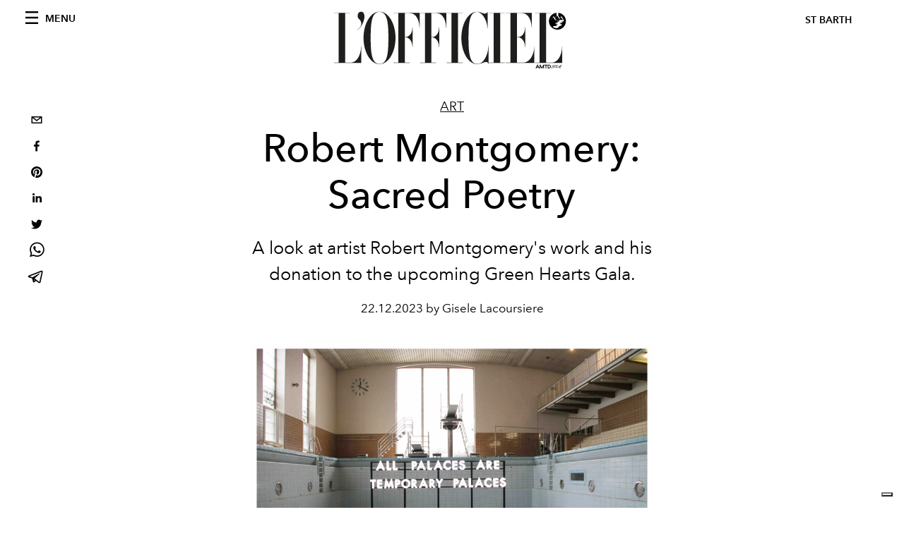

--- FILE ---
content_type: text/html; charset=utf-8
request_url: https://www.lofficielstbarth.com/art/robert-montgomery-the-art-of-language
body_size: 17609
content:
<!DOCTYPE html><html lang="fr"><head><meta name="viewport" content="width=device-width"/><meta charSet="utf-8"/><title>Robert Montgomery: The Art of Language</title><meta property="og:title" content="Robert Montgomery: The Art of Language"/><meta name="twitter:title" content="Robert Montgomery: The Art of Language"/><meta name="description" content="A look at artist Robert Montgomery&#x27;s work and his donation to the upcomming Green Hearts Gala."/><meta property="og:description" content="A look at artist Robert Montgomery&#x27;s work and his donation to the upcomming Green Hearts Gala."/><meta name="twitter:description" content="A look at artist Robert Montgomery&#x27;s work and his donation to the upcomming Green Hearts Gala."/><meta property="og:image" content="https://www.datocms-assets.com/63762/1703252045-corrected-all-palaces-100-x-70-1.jpeg?auto=format&amp;fit=max&amp;w=1200"/><meta property="og:image:width" content="1200"/><meta property="og:image:height" content="824"/><meta name="twitter:image" content="https://www.datocms-assets.com/63762/1703252045-corrected-all-palaces-100-x-70-1.jpeg?auto=format&amp;fit=max&amp;w=1200"/><meta property="og:locale" content="fr"/><meta property="og:type" content="article"/><meta property="article:modified_time" content="2023-12-22T14:45:25Z"/><meta name="twitter:card" content="summary"/><meta name="robots" content="index,follow"/><meta name="googlebot" content="index,follow"/><meta property="og:url" content="https://www.lofficielstbarth.com/art/robert-montgomery-the-art-of-language"/><link rel="canonical" href="https://www.lofficielstbarth.com/art/robert-montgomery-the-art-of-language"/><script type="application/ld+json">{
    "@context": "https://schema.org",
    "@type": "Article",
    "mainEntityOfPage": {
      "@type": "WebPage",
      "@id": "https://www.lofficielstbarth.com/art/robert-montgomery-the-art-of-language"
    },
    "headline": "Robert Montgomery: The Art of Language",
    "image": [
      "https://www.datocms-assets.com/63762/1703252045-corrected-all-palaces-100-x-70-1.jpeg?auto=format%2Ccompress&cs=srgb"
     ],
    "datePublished": "2023-12-22T14:45:27.000Z",
    "dateModified": "2023-12-22T14:45:25.000Z",
    "author": {"@type": "Person","name": "Gisele Lacoursiere"},
    "publisher": {
      "@type": "Organization",
      "name": "L&#39;Officiel",
      "logo": {
        "@type": "ImageObject",
        "url": "https://www.datocms-assets.com/39109/1615808428-logo-lofficiel-amtd.svg"
      }
    },
    "description": "A look at artist Robert Montgomerys work and his donation to the upcomming Green Hearts Gala."
  }</script><meta name="next-head-count" content="21"/><link rel="apple-touch-icon" sizes="57x57" href="/favicon/apple-icon-57x57.png"/><link rel="apple-touch-icon" sizes="60x60" href="/favicon/apple-icon-60x60.png"/><link rel="apple-touch-icon" sizes="72x72" href="/favicon/apple-icon-72x72.png"/><link rel="apple-touch-icon" sizes="76x76" href="/favicon/apple-icon-76x76.png"/><link rel="apple-touch-icon" sizes="114x114" href="/favicon/apple-icon-114x114.png"/><link rel="apple-touch-icon" sizes="120x120" href="/favicon/apple-icon-120x120.png"/><link rel="apple-touch-icon" sizes="144x144" href="/favicon/apple-icon-144x144.png"/><link rel="apple-touch-icon" sizes="152x152" href="/favicon/apple-icon-152x152.png"/><link rel="apple-touch-icon" sizes="180x180" href="/favicon/apple-icon-180x180.png"/><link rel="icon" type="image/png" sizes="192x192" href="/favicon/android-icon-192x192.png"/><link rel="icon" type="image/png" sizes="32x32" href="/favicon/favicon-32x32.png"/><link rel="icon" type="image/png" sizes="96x96" href="/favicon/favicon-96x96.png"/><link rel="icon" type="image/png" sizes="16x16" href="/favicon/favicon-16x16.png"/><link rel="manifest" href="/favicon/site.webmanifest"/><link rel="mask-icon" href="/favicon/safari-pinned-tab.svg" color="#5bbad5"/><meta name="msapplication-TileColor" content="#da532c"/><meta name="msapplication-TileImage" content="/favicon/ms-icon-144x144.png"/><meta name="theme-color" content="#ffffff"/><link rel="preload" href="/_next/static/css/dde85d4528e20ee4.css" as="style"/><link rel="stylesheet" href="/_next/static/css/dde85d4528e20ee4.css" data-n-g=""/><link rel="preload" href="/_next/static/css/92dccaead4ed6abf.css" as="style"/><link rel="stylesheet" href="/_next/static/css/92dccaead4ed6abf.css" data-n-p=""/><noscript data-n-css=""></noscript><script defer="" nomodule="" src="/_next/static/chunks/polyfills-5cd94c89d3acac5f.js"></script><script src="//imasdk.googleapis.com/js/sdkloader/ima3.js" defer="" data-nscript="beforeInteractive"></script><script defer="" src="/_next/static/chunks/9163.a1894ce610469a41.js"></script><script defer="" src="/_next/static/chunks/496.fa5c5b0ac05ac2d8.js"></script><script defer="" src="/_next/static/chunks/8267.5009df45396d5c75.js"></script><script defer="" src="/_next/static/chunks/4707.8f2f1b7d9244fd6f.js"></script><script src="/_next/static/chunks/webpack-77df65113792f47a.js" defer=""></script><script src="/_next/static/chunks/framework-dc961b6aa6a4810b.js" defer=""></script><script src="/_next/static/chunks/main-dfcd317d421010e6.js" defer=""></script><script src="/_next/static/chunks/pages/_app-4712b8c714709d52.js" defer=""></script><script src="/_next/static/chunks/7752-0ee45dbe579cac7a.js" defer=""></script><script src="/_next/static/chunks/7680-53bf0fb324c851f0.js" defer=""></script><script src="/_next/static/chunks/1162-45850e036faad960.js" defer=""></script><script src="/_next/static/chunks/6130-e546692bcb79011a.js" defer=""></script><script src="/_next/static/chunks/8569-3d4b7cc46403b650.js" defer=""></script><script src="/_next/static/chunks/8812-f49e49b5640365ab.js" defer=""></script><script src="/_next/static/chunks/5433-620d19a9e8ff473f.js" defer=""></script><script src="/_next/static/chunks/pages/%5Bcategory%5D/%5Bslug%5D-d7fca3037ec57b9d.js" defer=""></script><script src="/_next/static/2774064a8132feed7974e27e967cec1904461f81/_buildManifest.js" defer=""></script><script src="/_next/static/2774064a8132feed7974e27e967cec1904461f81/_ssgManifest.js" defer=""></script><script src="/_next/static/2774064a8132feed7974e27e967cec1904461f81/_middlewareManifest.js" defer=""></script></head><body class="site-body body-main-channel"><noscript><iframe src="https://www.googletagmanager.com/ns.html?id=GTM-TG6V7KF" height="0" width="0" style="display:none;visibility:hidden"></iframe></noscript><div id="__next" data-reactroot=""><nav class="site-header"><div class="adv--topdesktop"><div class="_iub_cs_activate-inline adunitContainer"><div class="adBox"></div></div></div><div class="site-header__background"><progress class="site-header__progress" max="0" value="0"></progress><div class="wrap"><div class="site-header__content"><div class="site-header__left"><a class="site-header__nav-button"><i class="icon--hamburger"></i><span>Menu</span></a></div><a class="site-header__logo" title="L&#x27;Officiel saintbarth" href="/"><img alt="L&#x27;Officiel saintbarth" title="L&#x27;Officiel saintbarth" class="logo" src="/images/logo-lofficiel-amtd.svg" width="390" height="90"/><img alt="L&#x27;Officiel saintbarth" title="L&#x27;Officiel saintbarth" class="logo--rev" src="/images/logo-lofficiel-rev-amtd.svg" width="390" height="90"/></a><div class="site-header__right"><a class="site-header__tenants-button">St Barth</a><a class="site-header__channels-button hidden--on-lap"><span class="text"><div class="hidden--on-lap">St Barth</div></span></a></div></div></div></div></nav><nav class="aside-nav" id="main-nav"><div class="aside-nav__header"><a class="aside-nav__header__closer" title="Close navigation menu"><i class="icon--cross icon--large"></i></a><ul class="aside-nav__header__list"><li class="aside-nav__header__list__item"><a class="aside-nav__header__list__link" href="/art/robert-montgomery-the-art-of-language">fr</a></li></ul></div><div class="aside-nav__content"><div class="space--bottom-2"><form action="/fr/search" class="form--with-inline-button"><div class="form__field"><input type="text" id="search-box-input" name="query" placeholder="Rechercher" required=""/><label for="search-box-input" class="input--hidden">Rechercher</label></div><button class="button--small button--compact" aria-label="Search button"><i class="icon--search"></i></button></form></div><div class="space--bottom-1"><h6 class="aside-nav__content__title">Categories</h6></div><ul class="aside-nav__content__list"><li class="aside-nav__content__list__item"><a class="aside-nav__content__list__link" aria-label="Link for the category woman" href="/categories/woman">Woman</a></li><li class="aside-nav__content__list__item"><a class="aside-nav__content__list__link" aria-label="Link for the category art" href="/categories/art">Art</a></li><li class="aside-nav__content__list__item"><a class="aside-nav__content__list__link" aria-label="Link for the category man" href="/categories/man">Man</a></li><li class="aside-nav__content__list__item"><a class="aside-nav__content__list__link" aria-label="Link for the category beauty" href="/categories/beauty">Beauty</a></li><li class="aside-nav__content__list__item"><a class="aside-nav__content__list__link" aria-label="Link for the category watches" href="/categories/watches">Watches</a></li><li class="aside-nav__content__list__item"><a class="aside-nav__content__list__link" aria-label="Link for the category food" href="/categories/food">Food</a></li><li class="aside-nav__content__list__item"><a class="aside-nav__content__list__link" aria-label="Link for the category night" href="/categories/night">Night</a></li><li class="aside-nav__content__list__item"><a class="aside-nav__content__list__link" aria-label="Link for the category pop-culture" href="/categories/pop-culture">Pop culture</a></li><li class="aside-nav__content__list__item"><a class="aside-nav__content__list__link" aria-label="Link for the category fashion-week" href="/categories/fashion-week">Fashion Week</a></li><li class="aside-nav__content__list__item"><a class="aside-nav__content__list__link" aria-label="Link for the category travel" href="/categories/travel">Travel</a></li><li class="aside-nav__content__list__item"><a class="aside-nav__content__list__link" aria-label="Link for the category jewelry" href="/categories/jewelry">Jewelry</a></li><li class="aside-nav__content__list__item"><a href="https://www.lofficielcoffee.com" target="_blank" rel="noopener noreferrer" class="aside-nav__content__list__link" aria-label="L&#x27;Officiel Coffee">L&#x27;Officiel Coffee</a></li></ul></div><div class="aside-nav__footer"><div class="space--bottom-2"><div class="aside-nav__footer__logo"><span style="box-sizing:border-box;display:inline-block;overflow:hidden;width:initial;height:initial;background:none;opacity:1;border:0;margin:0;padding:0;position:relative;max-width:100%"><span style="box-sizing:border-box;display:block;width:initial;height:initial;background:none;opacity:1;border:0;margin:0;padding:0;max-width:100%"><img style="display:block;max-width:100%;width:initial;height:initial;background:none;opacity:1;border:0;margin:0;padding:0" alt="" aria-hidden="true" src="data:image/svg+xml,%3csvg%20xmlns=%27http://www.w3.org/2000/svg%27%20version=%271.1%27%20width=%27150%27%20height=%2734%27/%3e"/></span><img alt="L&#x27;Officiel saintbarth" title="L&#x27;Officiel saintbarth" src="[data-uri]" decoding="async" data-nimg="intrinsic" style="position:absolute;top:0;left:0;bottom:0;right:0;box-sizing:border-box;padding:0;border:none;margin:auto;display:block;width:0;height:0;min-width:100%;max-width:100%;min-height:100%;max-height:100%"/><noscript><img alt="L&#x27;Officiel saintbarth" title="L&#x27;Officiel saintbarth" srcSet="/images/logo-lofficiel-rev-amtd.svg 1x, /images/logo-lofficiel-rev-amtd.svg 2x" src="/images/logo-lofficiel-rev-amtd.svg" decoding="async" data-nimg="intrinsic" style="position:absolute;top:0;left:0;bottom:0;right:0;box-sizing:border-box;padding:0;border:none;margin:auto;display:block;width:0;height:0;min-width:100%;max-width:100%;min-height:100%;max-height:100%" loading="lazy"/></noscript></span></div></div><div class="space--bottom-1"><h6 class="aside-nav__footer__title"><a class="aside-nav__footer__title" href="/issues">Buy the Issue</a></h6><h6 class="aside-nav__footer__title"><a class="aside-nav__footer__title" href="/about">À Propos</a></h6><h6 class="aside-nav__footer__title space--bottom-2"><a class="aside-nav__footer__title" href="/contacts">Contact</a></h6><h6 class="aside-nav__footer__title">SUIVEZ-NOUS</h6><ul class="aside-nav__footer__inline-list"><li class="aside-nav__footer__inline-list__item"><a href="https://www.instagram.com/lofficielstbarth/" target="_blank" rel="noopener noreferrer" class="aside-nav__footer__inline-list__link" aria-label="Link for social handle instagram"><span>instagram</span><i class="icon--instagram"></i></a></li></ul></div></div></nav><nav class="aside-nav aside-nav--right aside-nav--rev" id="tenants-nav"><div class="aside-nav__header"><a class="aside-nav__header__closer" title="Close navigation menu"><i class="icon--cross icon--large"></i></a></div><div class="aside-nav__content"><ul class="aside-nav__content__list"><li class="aside-nav__content__list__item"><a class="aside-nav__content__list__link" href="https://www.lofficiel.com.ar" target="_blank" rel="noopener noreferrer">argentina</a></li><li class="aside-nav__content__list__item"><a class="aside-nav__content__list__link" href="https://lofficielbaltic.com" target="_blank" rel="noopener noreferrer">baltic</a></li><li class="aside-nav__content__list__item"><a class="aside-nav__content__list__link" href="https://www.lofficiel.be" target="_blank" rel="noopener noreferrer">belgium</a></li><li class="aside-nav__content__list__item"><a class="aside-nav__content__list__link" href="https://www.revistalofficiel.com.br" target="_blank" rel="noopener noreferrer">brazil</a></li><li class="aside-nav__content__list__item"><a class="aside-nav__content__list__link" href="https://www.lofficiel-canada.com" target="_blank" rel="noopener noreferrer">canada</a></li><li class="aside-nav__content__list__item"><a class="aside-nav__content__list__link" href="https://www.lofficielchile.com" target="_blank" rel="noopener noreferrer">chile</a></li><li class="aside-nav__content__list__item"><a class="aside-nav__content__list__link" href="https://www.lofficiel.com" target="_blank" rel="noopener noreferrer">france</a></li><li class="aside-nav__content__list__item"><a class="aside-nav__content__list__link" href="https://www.lofficielhk.com" target="_blank" rel="noopener noreferrer">hong kong sar</a></li><li class="aside-nav__content__list__item"><a class="aside-nav__content__list__link" href="https://www.lofficielibiza.com" target="_blank" rel="noopener noreferrer">ibiza</a></li><li class="aside-nav__content__list__item"><a class="aside-nav__content__list__link" href="https://www.lofficielitalia.com" target="_blank" rel="noopener noreferrer">italy</a></li><li class="aside-nav__content__list__item"><a class="aside-nav__content__list__link" href="https://www.lofficieljapan.com" target="_blank" rel="noopener noreferrer">japan</a></li><li class="aside-nav__content__list__item"><a class="aside-nav__content__list__link" href="https://www.lofficielkorea.com" target="_blank" rel="noopener noreferrer">korea</a></li><li class="aside-nav__content__list__item"><a class="aside-nav__content__list__link" href="https://lofficielbaltic.com/lv" target="_blank" rel="noopener noreferrer">latvia</a></li><li class="aside-nav__content__list__item"><a class="aside-nav__content__list__link" href="https://www.lofficielmalaysia.com" target="_blank" rel="noopener noreferrer">malaysia</a></li><li class="aside-nav__content__list__item"><a class="aside-nav__content__list__link" href="https://www.hommesmalaysia.com" target="_blank" rel="noopener noreferrer">malaysia hommes</a></li><li class="aside-nav__content__list__item"><a class="aside-nav__content__list__link" href="https://www.lofficielmexico.com" target="_blank" rel="noopener noreferrer">mexico</a></li><li class="aside-nav__content__list__item"><a class="aside-nav__content__list__link" href="https://www.lofficielmonaco.com/" target="_blank" rel="noopener noreferrer">monaco</a></li><li class="aside-nav__content__list__item"><a class="aside-nav__content__list__link" href="https://www.lofficielph.com" target="_blank" rel="noopener noreferrer">philippines</a></li><li class="aside-nav__content__list__item"><a class="aside-nav__content__list__link" href="https://www.lofficiel.com/categories/french-riviera" target="_blank" rel="noopener noreferrer">riviera</a></li><li class="aside-nav__content__list__item"><a class="aside-nav__content__list__link" href="https://www.lofficielsingapore.com" target="_blank" rel="noopener noreferrer">singapore</a></li><li class="aside-nav__content__list__item"><a class="aside-nav__content__list__link" href="https://www.hommessingapore.com" target="_blank" rel="noopener noreferrer">singapore hommes</a></li><li class="aside-nav__content__list__item"><a class="aside-nav__content__list__link" href="https://www.lofficielstbarth.com" target="_blank" rel="noopener noreferrer">st. barth</a></li><li class="aside-nav__content__list__item"><a class="aside-nav__content__list__link" href="https://www.lofficiel.es" target="_blank" rel="noopener noreferrer">spain</a></li><li class="aside-nav__content__list__item"><a class="aside-nav__content__list__link" href="https://www.lofficiel.ch" target="_blank" rel="noopener noreferrer">switzerland</a></li><li class="aside-nav__content__list__item"><a class="aside-nav__content__list__link" href="https://www.lofficiel.com.tr" target="_blank" rel="noopener noreferrer">turkey</a></li><li class="aside-nav__content__list__item"><a class="aside-nav__content__list__link" href="https://www.lofficiel.co.uk" target="_blank" rel="noopener noreferrer">uk</a></li><li class="aside-nav__content__list__item"><a class="aside-nav__content__list__link" href="https://www.lofficielusa.com" target="_blank" rel="noopener noreferrer">usa</a></li><li class="aside-nav__content__list__item"><a class="aside-nav__content__list__link" href="https://www.lofficielvietnam.com/" target="_blank" rel="noopener noreferrer">vietnam</a></li></ul></div></nav><main class="site-content"><div class="wrap--on-fullhd"><div class="site-background"><div class="wrap--full"><div class="site-content__spacer"><article class="article-layout"><aside class="article-layout__left"><div class="article-layout__toolbar"><div class="article-layout__toolbar__item"><div class="social-share-button"><button aria-label="email" class="react-share__ShareButton" style="background-color:transparent;border:none;padding:0;font:inherit;color:inherit;cursor:pointer"><svg viewBox="0 0 64 64" width="32" height="32"><rect width="64" height="64" rx="0" ry="0" fill="#7f7f7f" style="fill:white"></rect><path d="M17,22v20h30V22H17z M41.1,25L32,32.1L22.9,25H41.1z M20,39V26.6l12,9.3l12-9.3V39H20z" fill="black"></path></svg></button><button aria-label="facebook" class="react-share__ShareButton" style="background-color:transparent;border:none;padding:0;font:inherit;color:inherit;cursor:pointer"><svg viewBox="0 0 64 64" width="32" height="32"><rect width="64" height="64" rx="0" ry="0" fill="#3b5998" style="fill:white"></rect><path d="M34.1,47V33.3h4.6l0.7-5.3h-5.3v-3.4c0-1.5,0.4-2.6,2.6-2.6l2.8,0v-4.8c-0.5-0.1-2.2-0.2-4.1-0.2 c-4.1,0-6.9,2.5-6.9,7V28H24v5.3h4.6V47H34.1z" fill="black"></path></svg></button><button aria-label="pinterest" class="react-share__ShareButton" style="background-color:transparent;border:none;padding:0;font:inherit;color:inherit;cursor:pointer"><svg viewBox="0 0 64 64" width="32" height="32"><rect width="64" height="64" rx="0" ry="0" fill="#cb2128" style="fill:white"></rect><path d="M32,16c-8.8,0-16,7.2-16,16c0,6.6,3.9,12.2,9.6,14.7c0-1.1,0-2.5,0.3-3.7 c0.3-1.3,2.1-8.7,2.1-8.7s-0.5-1-0.5-2.5c0-2.4,1.4-4.1,3.1-4.1c1.5,0,2.2,1.1,2.2,2.4c0,1.5-0.9,3.7-1.4,5.7 c-0.4,1.7,0.9,3.1,2.5,3.1c3,0,5.1-3.9,5.1-8.5c0-3.5-2.4-6.1-6.7-6.1c-4.9,0-7.9,3.6-7.9,7.7c0,1.4,0.4,2.4,1.1,3.1 c0.3,0.3,0.3,0.5,0.2,0.9c-0.1,0.3-0.3,1-0.3,1.3c-0.1,0.4-0.4,0.6-0.8,0.4c-2.2-0.9-3.3-3.4-3.3-6.1c0-4.5,3.8-10,11.4-10 c6.1,0,10.1,4.4,10.1,9.2c0,6.3-3.5,11-8.6,11c-1.7,0-3.4-0.9-3.9-2c0,0-0.9,3.7-1.1,4.4c-0.3,1.2-1,2.5-1.6,3.4 c1.4,0.4,3,0.7,4.5,0.7c8.8,0,16-7.2,16-16C48,23.2,40.8,16,32,16z" fill="black"></path></svg></button><button aria-label="linkedin" class="react-share__ShareButton" style="background-color:transparent;border:none;padding:0;font:inherit;color:inherit;cursor:pointer"><svg viewBox="0 0 64 64" width="32" height="32"><rect width="64" height="64" rx="0" ry="0" fill="#007fb1" style="fill:white"></rect><path d="M20.4,44h5.4V26.6h-5.4V44z M23.1,18c-1.7,0-3.1,1.4-3.1,3.1c0,1.7,1.4,3.1,3.1,3.1 c1.7,0,3.1-1.4,3.1-3.1C26.2,19.4,24.8,18,23.1,18z M39.5,26.2c-2.6,0-4.4,1.4-5.1,2.8h-0.1v-2.4h-5.2V44h5.4v-8.6 c0-2.3,0.4-4.5,3.2-4.5c2.8,0,2.8,2.6,2.8,4.6V44H46v-9.5C46,29.8,45,26.2,39.5,26.2z" fill="black"></path></svg></button><button aria-label="twitter" class="react-share__ShareButton" style="background-color:transparent;border:none;padding:0;font:inherit;color:inherit;cursor:pointer"><svg viewBox="0 0 64 64" width="32" height="32"><rect width="64" height="64" rx="0" ry="0" fill="#00aced" style="fill:white"></rect><path d="M48,22.1c-1.2,0.5-2.4,0.9-3.8,1c1.4-0.8,2.4-2.1,2.9-3.6c-1.3,0.8-2.7,1.3-4.2,1.6 C41.7,19.8,40,19,38.2,19c-3.6,0-6.6,2.9-6.6,6.6c0,0.5,0.1,1,0.2,1.5c-5.5-0.3-10.3-2.9-13.5-6.9c-0.6,1-0.9,2.1-0.9,3.3 c0,2.3,1.2,4.3,2.9,5.5c-1.1,0-2.1-0.3-3-0.8c0,0,0,0.1,0,0.1c0,3.2,2.3,5.8,5.3,6.4c-0.6,0.1-1.1,0.2-1.7,0.2c-0.4,0-0.8,0-1.2-0.1 c0.8,2.6,3.3,4.5,6.1,4.6c-2.2,1.8-5.1,2.8-8.2,2.8c-0.5,0-1.1,0-1.6-0.1c2.9,1.9,6.4,2.9,10.1,2.9c12.1,0,18.7-10,18.7-18.7 c0-0.3,0-0.6,0-0.8C46,24.5,47.1,23.4,48,22.1z" fill="black"></path></svg></button><button aria-label="whatsapp" class="react-share__ShareButton" style="background-color:transparent;border:none;padding:0;font:inherit;color:inherit;cursor:pointer"><svg viewBox="0 0 64 64" width="32" height="32"><rect width="64" height="64" rx="0" ry="0" fill="#25D366" style="fill:white"></rect><path d="m42.32286,33.93287c-0.5178,-0.2589 -3.04726,-1.49644 -3.52105,-1.66732c-0.4712,-0.17346 -0.81554,-0.2589 -1.15987,0.2589c-0.34175,0.51004 -1.33075,1.66474 -1.63108,2.00648c-0.30032,0.33658 -0.60064,0.36247 -1.11327,0.12945c-0.5178,-0.2589 -2.17994,-0.80259 -4.14759,-2.56312c-1.53269,-1.37217 -2.56312,-3.05503 -2.86603,-3.57283c-0.30033,-0.5178 -0.03366,-0.80259 0.22524,-1.06149c0.23301,-0.23301 0.5178,-0.59547 0.7767,-0.90616c0.25372,-0.31068 0.33657,-0.5178 0.51262,-0.85437c0.17088,-0.36246 0.08544,-0.64725 -0.04402,-0.90615c-0.12945,-0.2589 -1.15987,-2.79613 -1.58964,-3.80584c-0.41424,-1.00971 -0.84142,-0.88027 -1.15987,-0.88027c-0.29773,-0.02588 -0.64208,-0.02588 -0.98382,-0.02588c-0.34693,0 -0.90616,0.12945 -1.37736,0.62136c-0.4712,0.5178 -1.80194,1.76053 -1.80194,4.27186c0,2.51134 1.84596,4.945 2.10227,5.30747c0.2589,0.33657 3.63497,5.51458 8.80262,7.74113c1.23237,0.5178 2.1903,0.82848 2.94111,1.08738c1.23237,0.38836 2.35599,0.33657 3.24402,0.20712c0.99159,-0.15534 3.04985,-1.24272 3.47963,-2.45956c0.44013,-1.21683 0.44013,-2.22654 0.31068,-2.45955c-0.12945,-0.23301 -0.46601,-0.36247 -0.98382,-0.59548m-9.40068,12.84407l-0.02589,0c-3.05503,0 -6.08417,-0.82849 -8.72495,-2.38189l-0.62136,-0.37023l-6.47252,1.68286l1.73463,-6.29129l-0.41424,-0.64725c-1.70875,-2.71846 -2.6149,-5.85116 -2.6149,-9.07706c0,-9.39809 7.68934,-17.06155 17.15993,-17.06155c4.58253,0 8.88029,1.78642 12.11655,5.02268c3.23625,3.21036 5.02267,7.50812 5.02267,12.06476c-0.0078,9.3981 -7.69712,17.06155 -17.14699,17.06155m14.58906,-31.58846c-3.93529,-3.80584 -9.1133,-5.95471 -14.62789,-5.95471c-11.36055,0 -20.60848,9.2065 -20.61625,20.52564c0,3.61684 0.94757,7.14565 2.75211,10.26282l-2.92557,10.63564l10.93337,-2.85309c3.0136,1.63108 6.4052,2.4958 9.85634,2.49839l0.01037,0c11.36574,0 20.61884,-9.2091 20.62403,-20.53082c0,-5.48093 -2.14111,-10.64081 -6.03239,-14.51915" fill="black"></path></svg></button><button aria-label="telegram" class="react-share__ShareButton" style="background-color:transparent;border:none;padding:0;font:inherit;color:inherit;cursor:pointer"><svg viewBox="0 0 64 64" width="32" height="32"><rect width="64" height="64" rx="0" ry="0" fill="#37aee2" style="fill:white"></rect><path d="m45.90873,15.44335c-0.6901,-0.0281 -1.37668,0.14048 -1.96142,0.41265c-0.84989,0.32661 -8.63939,3.33986 -16.5237,6.39174c-3.9685,1.53296 -7.93349,3.06593 -10.98537,4.24067c-3.05012,1.1765 -5.34694,2.05098 -5.4681,2.09312c-0.80775,0.28096 -1.89996,0.63566 -2.82712,1.72788c-0.23354,0.27218 -0.46884,0.62161 -0.58825,1.10275c-0.11941,0.48114 -0.06673,1.09222 0.16682,1.5716c0.46533,0.96052 1.25376,1.35737 2.18443,1.71383c3.09051,0.99037 6.28638,1.93508 8.93263,2.8236c0.97632,3.44171 1.91401,6.89571 2.84116,10.34268c0.30554,0.69185 0.97105,0.94823 1.65764,0.95525l-0.00351,0.03512c0,0 0.53908,0.05268 1.06412,-0.07375c0.52679,-0.12292 1.18879,-0.42846 1.79109,-0.99212c0.662,-0.62161 2.45836,-2.38812 3.47683,-3.38552l7.6736,5.66477l0.06146,0.03512c0,0 0.84989,0.59703 2.09312,0.68132c0.62161,0.04214 1.4399,-0.07726 2.14229,-0.59176c0.70766,-0.51626 1.1765,-1.34683 1.396,-2.29506c0.65673,-2.86224 5.00979,-23.57745 5.75257,-27.00686l-0.02107,0.08077c0.51977,-1.93157 0.32837,-3.70159 -0.87096,-4.74991c-0.60054,-0.52152 -1.2924,-0.7498 -1.98425,-0.77965l0,0.00176zm-0.2072,3.29069c0.04741,0.0439 0.0439,0.0439 0.00351,0.04741c-0.01229,-0.00351 0.14048,0.2072 -0.15804,1.32576l-0.01229,0.04214l-0.00878,0.03863c-0.75858,3.50668 -5.15554,24.40802 -5.74203,26.96472c-0.08077,0.34417 -0.11414,0.31959 -0.09482,0.29852c-0.1756,-0.02634 -0.50045,-0.16506 -0.52679,-0.1756l-13.13468,-9.70175c4.4988,-4.33199 9.09945,-8.25307 13.744,-12.43229c0.8218,-0.41265 0.68483,-1.68573 -0.29852,-1.70681c-1.04305,0.24584 -1.92279,0.99564 -2.8798,1.47502c-5.49971,3.2626 -11.11882,6.13186 -16.55882,9.49279c-2.792,-0.97105 -5.57873,-1.77704 -8.15298,-2.57601c2.2336,-0.89555 4.00889,-1.55579 5.75608,-2.23009c3.05188,-1.1765 7.01687,-2.7042 10.98537,-4.24067c7.94051,-3.06944 15.92667,-6.16346 16.62028,-6.43037l0.05619,-0.02283l0.05268,-0.02283c0.19316,-0.0878 0.30378,-0.09658 0.35471,-0.10009c0,0 -0.01756,-0.05795 -0.00351,-0.04566l-0.00176,0zm-20.91715,22.0638l2.16687,1.60145c-0.93418,0.91311 -1.81743,1.77353 -2.45485,2.38812l0.28798,-3.98957" fill="black"></path></svg></button></div></div></div><div class="adv--left-sidebar"><div class="_iub_cs_activate-inline adunitContainer"><div class="adBox"></div></div></div></aside><section class="article-layout__main"><div class="space--bottom-3"><header class="hero--center"><div class="hero__body"><a class="hero__pretitle" title="Art" href="/categories/art">Art</a><h1 class="hero__title">Robert Montgomery: Sacred Poetry</h1><div class="hero__text"><p>A look at artist Robert Montgomery&#x27;s work and his donation to the upcoming Green Hearts Gala.</p></div><div class="hero__footer">22.12.2023 by Gisele Lacoursiere</div><div class="hero__toolbar"><div class="hero__toolbar__item"><div class="social-share-button"><button aria-label="email" class="react-share__ShareButton" style="background-color:transparent;border:none;padding:0;font:inherit;color:inherit;cursor:pointer"><svg viewBox="0 0 64 64" width="32" height="32"><rect width="64" height="64" rx="0" ry="0" fill="#7f7f7f" style="fill:white"></rect><path d="M17,22v20h30V22H17z M41.1,25L32,32.1L22.9,25H41.1z M20,39V26.6l12,9.3l12-9.3V39H20z" fill="black"></path></svg></button><button aria-label="facebook" class="react-share__ShareButton" style="background-color:transparent;border:none;padding:0;font:inherit;color:inherit;cursor:pointer"><svg viewBox="0 0 64 64" width="32" height="32"><rect width="64" height="64" rx="0" ry="0" fill="#3b5998" style="fill:white"></rect><path d="M34.1,47V33.3h4.6l0.7-5.3h-5.3v-3.4c0-1.5,0.4-2.6,2.6-2.6l2.8,0v-4.8c-0.5-0.1-2.2-0.2-4.1-0.2 c-4.1,0-6.9,2.5-6.9,7V28H24v5.3h4.6V47H34.1z" fill="black"></path></svg></button><button aria-label="pinterest" class="react-share__ShareButton" style="background-color:transparent;border:none;padding:0;font:inherit;color:inherit;cursor:pointer"><svg viewBox="0 0 64 64" width="32" height="32"><rect width="64" height="64" rx="0" ry="0" fill="#cb2128" style="fill:white"></rect><path d="M32,16c-8.8,0-16,7.2-16,16c0,6.6,3.9,12.2,9.6,14.7c0-1.1,0-2.5,0.3-3.7 c0.3-1.3,2.1-8.7,2.1-8.7s-0.5-1-0.5-2.5c0-2.4,1.4-4.1,3.1-4.1c1.5,0,2.2,1.1,2.2,2.4c0,1.5-0.9,3.7-1.4,5.7 c-0.4,1.7,0.9,3.1,2.5,3.1c3,0,5.1-3.9,5.1-8.5c0-3.5-2.4-6.1-6.7-6.1c-4.9,0-7.9,3.6-7.9,7.7c0,1.4,0.4,2.4,1.1,3.1 c0.3,0.3,0.3,0.5,0.2,0.9c-0.1,0.3-0.3,1-0.3,1.3c-0.1,0.4-0.4,0.6-0.8,0.4c-2.2-0.9-3.3-3.4-3.3-6.1c0-4.5,3.8-10,11.4-10 c6.1,0,10.1,4.4,10.1,9.2c0,6.3-3.5,11-8.6,11c-1.7,0-3.4-0.9-3.9-2c0,0-0.9,3.7-1.1,4.4c-0.3,1.2-1,2.5-1.6,3.4 c1.4,0.4,3,0.7,4.5,0.7c8.8,0,16-7.2,16-16C48,23.2,40.8,16,32,16z" fill="black"></path></svg></button><button aria-label="linkedin" class="react-share__ShareButton" style="background-color:transparent;border:none;padding:0;font:inherit;color:inherit;cursor:pointer"><svg viewBox="0 0 64 64" width="32" height="32"><rect width="64" height="64" rx="0" ry="0" fill="#007fb1" style="fill:white"></rect><path d="M20.4,44h5.4V26.6h-5.4V44z M23.1,18c-1.7,0-3.1,1.4-3.1,3.1c0,1.7,1.4,3.1,3.1,3.1 c1.7,0,3.1-1.4,3.1-3.1C26.2,19.4,24.8,18,23.1,18z M39.5,26.2c-2.6,0-4.4,1.4-5.1,2.8h-0.1v-2.4h-5.2V44h5.4v-8.6 c0-2.3,0.4-4.5,3.2-4.5c2.8,0,2.8,2.6,2.8,4.6V44H46v-9.5C46,29.8,45,26.2,39.5,26.2z" fill="black"></path></svg></button><button aria-label="twitter" class="react-share__ShareButton" style="background-color:transparent;border:none;padding:0;font:inherit;color:inherit;cursor:pointer"><svg viewBox="0 0 64 64" width="32" height="32"><rect width="64" height="64" rx="0" ry="0" fill="#00aced" style="fill:white"></rect><path d="M48,22.1c-1.2,0.5-2.4,0.9-3.8,1c1.4-0.8,2.4-2.1,2.9-3.6c-1.3,0.8-2.7,1.3-4.2,1.6 C41.7,19.8,40,19,38.2,19c-3.6,0-6.6,2.9-6.6,6.6c0,0.5,0.1,1,0.2,1.5c-5.5-0.3-10.3-2.9-13.5-6.9c-0.6,1-0.9,2.1-0.9,3.3 c0,2.3,1.2,4.3,2.9,5.5c-1.1,0-2.1-0.3-3-0.8c0,0,0,0.1,0,0.1c0,3.2,2.3,5.8,5.3,6.4c-0.6,0.1-1.1,0.2-1.7,0.2c-0.4,0-0.8,0-1.2-0.1 c0.8,2.6,3.3,4.5,6.1,4.6c-2.2,1.8-5.1,2.8-8.2,2.8c-0.5,0-1.1,0-1.6-0.1c2.9,1.9,6.4,2.9,10.1,2.9c12.1,0,18.7-10,18.7-18.7 c0-0.3,0-0.6,0-0.8C46,24.5,47.1,23.4,48,22.1z" fill="black"></path></svg></button><button aria-label="whatsapp" class="react-share__ShareButton" style="background-color:transparent;border:none;padding:0;font:inherit;color:inherit;cursor:pointer"><svg viewBox="0 0 64 64" width="32" height="32"><rect width="64" height="64" rx="0" ry="0" fill="#25D366" style="fill:white"></rect><path d="m42.32286,33.93287c-0.5178,-0.2589 -3.04726,-1.49644 -3.52105,-1.66732c-0.4712,-0.17346 -0.81554,-0.2589 -1.15987,0.2589c-0.34175,0.51004 -1.33075,1.66474 -1.63108,2.00648c-0.30032,0.33658 -0.60064,0.36247 -1.11327,0.12945c-0.5178,-0.2589 -2.17994,-0.80259 -4.14759,-2.56312c-1.53269,-1.37217 -2.56312,-3.05503 -2.86603,-3.57283c-0.30033,-0.5178 -0.03366,-0.80259 0.22524,-1.06149c0.23301,-0.23301 0.5178,-0.59547 0.7767,-0.90616c0.25372,-0.31068 0.33657,-0.5178 0.51262,-0.85437c0.17088,-0.36246 0.08544,-0.64725 -0.04402,-0.90615c-0.12945,-0.2589 -1.15987,-2.79613 -1.58964,-3.80584c-0.41424,-1.00971 -0.84142,-0.88027 -1.15987,-0.88027c-0.29773,-0.02588 -0.64208,-0.02588 -0.98382,-0.02588c-0.34693,0 -0.90616,0.12945 -1.37736,0.62136c-0.4712,0.5178 -1.80194,1.76053 -1.80194,4.27186c0,2.51134 1.84596,4.945 2.10227,5.30747c0.2589,0.33657 3.63497,5.51458 8.80262,7.74113c1.23237,0.5178 2.1903,0.82848 2.94111,1.08738c1.23237,0.38836 2.35599,0.33657 3.24402,0.20712c0.99159,-0.15534 3.04985,-1.24272 3.47963,-2.45956c0.44013,-1.21683 0.44013,-2.22654 0.31068,-2.45955c-0.12945,-0.23301 -0.46601,-0.36247 -0.98382,-0.59548m-9.40068,12.84407l-0.02589,0c-3.05503,0 -6.08417,-0.82849 -8.72495,-2.38189l-0.62136,-0.37023l-6.47252,1.68286l1.73463,-6.29129l-0.41424,-0.64725c-1.70875,-2.71846 -2.6149,-5.85116 -2.6149,-9.07706c0,-9.39809 7.68934,-17.06155 17.15993,-17.06155c4.58253,0 8.88029,1.78642 12.11655,5.02268c3.23625,3.21036 5.02267,7.50812 5.02267,12.06476c-0.0078,9.3981 -7.69712,17.06155 -17.14699,17.06155m14.58906,-31.58846c-3.93529,-3.80584 -9.1133,-5.95471 -14.62789,-5.95471c-11.36055,0 -20.60848,9.2065 -20.61625,20.52564c0,3.61684 0.94757,7.14565 2.75211,10.26282l-2.92557,10.63564l10.93337,-2.85309c3.0136,1.63108 6.4052,2.4958 9.85634,2.49839l0.01037,0c11.36574,0 20.61884,-9.2091 20.62403,-20.53082c0,-5.48093 -2.14111,-10.64081 -6.03239,-14.51915" fill="black"></path></svg></button><button aria-label="telegram" class="react-share__ShareButton" style="background-color:transparent;border:none;padding:0;font:inherit;color:inherit;cursor:pointer"><svg viewBox="0 0 64 64" width="32" height="32"><rect width="64" height="64" rx="0" ry="0" fill="#37aee2" style="fill:white"></rect><path d="m45.90873,15.44335c-0.6901,-0.0281 -1.37668,0.14048 -1.96142,0.41265c-0.84989,0.32661 -8.63939,3.33986 -16.5237,6.39174c-3.9685,1.53296 -7.93349,3.06593 -10.98537,4.24067c-3.05012,1.1765 -5.34694,2.05098 -5.4681,2.09312c-0.80775,0.28096 -1.89996,0.63566 -2.82712,1.72788c-0.23354,0.27218 -0.46884,0.62161 -0.58825,1.10275c-0.11941,0.48114 -0.06673,1.09222 0.16682,1.5716c0.46533,0.96052 1.25376,1.35737 2.18443,1.71383c3.09051,0.99037 6.28638,1.93508 8.93263,2.8236c0.97632,3.44171 1.91401,6.89571 2.84116,10.34268c0.30554,0.69185 0.97105,0.94823 1.65764,0.95525l-0.00351,0.03512c0,0 0.53908,0.05268 1.06412,-0.07375c0.52679,-0.12292 1.18879,-0.42846 1.79109,-0.99212c0.662,-0.62161 2.45836,-2.38812 3.47683,-3.38552l7.6736,5.66477l0.06146,0.03512c0,0 0.84989,0.59703 2.09312,0.68132c0.62161,0.04214 1.4399,-0.07726 2.14229,-0.59176c0.70766,-0.51626 1.1765,-1.34683 1.396,-2.29506c0.65673,-2.86224 5.00979,-23.57745 5.75257,-27.00686l-0.02107,0.08077c0.51977,-1.93157 0.32837,-3.70159 -0.87096,-4.74991c-0.60054,-0.52152 -1.2924,-0.7498 -1.98425,-0.77965l0,0.00176zm-0.2072,3.29069c0.04741,0.0439 0.0439,0.0439 0.00351,0.04741c-0.01229,-0.00351 0.14048,0.2072 -0.15804,1.32576l-0.01229,0.04214l-0.00878,0.03863c-0.75858,3.50668 -5.15554,24.40802 -5.74203,26.96472c-0.08077,0.34417 -0.11414,0.31959 -0.09482,0.29852c-0.1756,-0.02634 -0.50045,-0.16506 -0.52679,-0.1756l-13.13468,-9.70175c4.4988,-4.33199 9.09945,-8.25307 13.744,-12.43229c0.8218,-0.41265 0.68483,-1.68573 -0.29852,-1.70681c-1.04305,0.24584 -1.92279,0.99564 -2.8798,1.47502c-5.49971,3.2626 -11.11882,6.13186 -16.55882,9.49279c-2.792,-0.97105 -5.57873,-1.77704 -8.15298,-2.57601c2.2336,-0.89555 4.00889,-1.55579 5.75608,-2.23009c3.05188,-1.1765 7.01687,-2.7042 10.98537,-4.24067c7.94051,-3.06944 15.92667,-6.16346 16.62028,-6.43037l0.05619,-0.02283l0.05268,-0.02283c0.19316,-0.0878 0.30378,-0.09658 0.35471,-0.10009c0,0 -0.01756,-0.05795 -0.00351,-0.04566l-0.00176,0zm-20.91715,22.0638l2.16687,1.60145c-0.93418,0.91311 -1.81743,1.77353 -2.45485,2.38812l0.28798,-3.98957" fill="black"></path></svg></button></div></div></div></div><figure class="article-layout__figure--extra-wrap"><span style="box-sizing:border-box;display:inline-block;overflow:hidden;width:initial;height:initial;background:none;opacity:1;border:0;margin:0;padding:0;position:relative;max-width:100%"><span style="box-sizing:border-box;display:block;width:initial;height:initial;background:none;opacity:1;border:0;margin:0;padding:0;max-width:100%"><img style="display:block;max-width:100%;width:initial;height:initial;background:none;opacity:1;border:0;margin:0;padding:0" alt="" aria-hidden="true" src="data:image/svg+xml,%3csvg%20xmlns=%27http://www.w3.org/2000/svg%27%20version=%271.1%27%20width=%275338%27%20height=%273665%27/%3e"/></span><img alt="architecture building prison indoors" src="[data-uri]" decoding="async" data-nimg="intrinsic" style="position:absolute;top:0;left:0;bottom:0;right:0;box-sizing:border-box;padding:0;border:none;margin:auto;display:block;width:0;height:0;min-width:100%;max-width:100%;min-height:100%;max-height:100%;filter:blur(20px);background-size:cover;background-image:url(&quot;[data-uri]&quot;);background-position:0% 0%"/><noscript><img alt="architecture building prison indoors" srcSet="/_next/image?url=https%3A%2F%2Fwww.datocms-assets.com%2F63762%2F1703252045-corrected-all-palaces-100-x-70-1.jpeg%3Fauto%3Dformat%252Ccompress%26cs%3Dsrgb&amp;w=3840&amp;q=75 1x" src="/_next/image?url=https%3A%2F%2Fwww.datocms-assets.com%2F63762%2F1703252045-corrected-all-palaces-100-x-70-1.jpeg%3Fauto%3Dformat%252Ccompress%26cs%3Dsrgb&amp;w=3840&amp;q=75" decoding="async" data-nimg="intrinsic" style="position:absolute;top:0;left:0;bottom:0;right:0;box-sizing:border-box;padding:0;border:none;margin:auto;display:block;width:0;height:0;min-width:100%;max-width:100%;min-height:100%;max-height:100%" loading="lazy"/></noscript></span></figure><div class="wrap"><figcaption class="figure-caption">All Palaces, Stattbad, Wedding, Berlin. Neue Berliner Raume, 2018</figcaption></div><div class="space--both-2"><div class="adv--topdesktop"><div class="article-layout__figure--extra-wrap _iub_cs_activate-inline adunitContainer"><div class="adBox"></div></div></div></div></header></div><div class="space--both-4 article-layout__figure--extra-wrap"><div class="adv--topdesktop"><div class="adunitContainer"><div class="adBox"></div></div></div></div><section><div class="adv--topdesktop space--bottom-2"><div class="_iub_cs_activate-inline adunitContainer"><div class="adBox"></div></div></div></section><section class="padding--bottom-2"><h3 class="section-header__title">Tags</h3><div class="tags-list"><a class="tags-list__item" href="/tags/green-hearts">green hearts gala</a><a class="tags-list__item" href="/tags/gala">gala</a><a class="tags-list__item" href="/tags/art-saint-barth">art-saint-barth</a></div></section></section><aside class="article-layout__right"><div class="adv--right-sidebar"><div class="_iub_cs_activate-inline adunitContainer"><div class="adBox"></div></div></div></aside></article></div></div></div></div><div class="site-background"><div class="wrap"><div class="section-header"><h2 class="section-header__title">Articles associés</h2></div></div><div class="wrap--on-lap"><div class="grid" style="display:block"><div class="grid__item lap-4-12"><div class="space--bottom-1-on-lap"><a class="stack" href="/art/roger-moreau-molding-art-from-the-nature-of-st-barth"><div class="stack__image"><span style="box-sizing:border-box;display:block;overflow:hidden;width:initial;height:initial;background:none;opacity:1;border:0;margin:0;padding:0;position:absolute;top:0;left:0;bottom:0;right:0"><img alt="symbol love heart symbol" src="[data-uri]" decoding="async" data-nimg="fill" style="position:absolute;top:0;left:0;bottom:0;right:0;box-sizing:border-box;padding:0;border:none;margin:auto;display:block;width:0;height:0;min-width:100%;max-width:100%;min-height:100%;max-height:100%;object-fit:cover"/><noscript><img alt="symbol love heart symbol" sizes="100vw" srcSet="/_next/image?url=https%3A%2F%2Fwww.datocms-assets.com%2F63762%2F1703168476-screenshot-2023-12-21-at-9-21-12-am.png%3Fauto%3Dformat%252Ccompress%26cs%3Dsrgb%26fit%3Dcrop%26h%3D660%26w%3D868&amp;w=640&amp;q=75 640w, /_next/image?url=https%3A%2F%2Fwww.datocms-assets.com%2F63762%2F1703168476-screenshot-2023-12-21-at-9-21-12-am.png%3Fauto%3Dformat%252Ccompress%26cs%3Dsrgb%26fit%3Dcrop%26h%3D660%26w%3D868&amp;w=750&amp;q=75 750w, /_next/image?url=https%3A%2F%2Fwww.datocms-assets.com%2F63762%2F1703168476-screenshot-2023-12-21-at-9-21-12-am.png%3Fauto%3Dformat%252Ccompress%26cs%3Dsrgb%26fit%3Dcrop%26h%3D660%26w%3D868&amp;w=828&amp;q=75 828w, /_next/image?url=https%3A%2F%2Fwww.datocms-assets.com%2F63762%2F1703168476-screenshot-2023-12-21-at-9-21-12-am.png%3Fauto%3Dformat%252Ccompress%26cs%3Dsrgb%26fit%3Dcrop%26h%3D660%26w%3D868&amp;w=1080&amp;q=75 1080w, /_next/image?url=https%3A%2F%2Fwww.datocms-assets.com%2F63762%2F1703168476-screenshot-2023-12-21-at-9-21-12-am.png%3Fauto%3Dformat%252Ccompress%26cs%3Dsrgb%26fit%3Dcrop%26h%3D660%26w%3D868&amp;w=1200&amp;q=75 1200w, /_next/image?url=https%3A%2F%2Fwww.datocms-assets.com%2F63762%2F1703168476-screenshot-2023-12-21-at-9-21-12-am.png%3Fauto%3Dformat%252Ccompress%26cs%3Dsrgb%26fit%3Dcrop%26h%3D660%26w%3D868&amp;w=1920&amp;q=75 1920w, /_next/image?url=https%3A%2F%2Fwww.datocms-assets.com%2F63762%2F1703168476-screenshot-2023-12-21-at-9-21-12-am.png%3Fauto%3Dformat%252Ccompress%26cs%3Dsrgb%26fit%3Dcrop%26h%3D660%26w%3D868&amp;w=2048&amp;q=75 2048w, /_next/image?url=https%3A%2F%2Fwww.datocms-assets.com%2F63762%2F1703168476-screenshot-2023-12-21-at-9-21-12-am.png%3Fauto%3Dformat%252Ccompress%26cs%3Dsrgb%26fit%3Dcrop%26h%3D660%26w%3D868&amp;w=3840&amp;q=75 3840w" src="/_next/image?url=https%3A%2F%2Fwww.datocms-assets.com%2F63762%2F1703168476-screenshot-2023-12-21-at-9-21-12-am.png%3Fauto%3Dformat%252Ccompress%26cs%3Dsrgb%26fit%3Dcrop%26h%3D660%26w%3D868&amp;w=3840&amp;q=75" decoding="async" data-nimg="fill" style="position:absolute;top:0;left:0;bottom:0;right:0;box-sizing:border-box;padding:0;border:none;margin:auto;display:block;width:0;height:0;min-width:100%;max-width:100%;min-height:100%;max-height:100%;object-fit:cover" loading="lazy"/></noscript></span></div><div class="stack__body"><h4 class="stack__pretitle">Art</h4><h3 class="stack__title"><span class="hover-underline">Roger Moreau: Molding Art From The Nature of St Barth </span></h3><div class="stack__text"><p><span style="font-weight:400">Roger Moreau’s Cœur de St Barth project is representative of the spirit of the island itself. Discover his donation to the Green Hearts Gala and more about his pieces.</span></p></div><div class="stack__footer">21.12.2023 by L&#x27;Officiel St Barth</div></div></a></div></div><div class="grid__item lap-4-12"><div class="space--bottom-1-on-lap"><a class="stack" href="/art/the-dream-like-reality-of-remy-de-haenen"><div class="stack__image"><span style="box-sizing:border-box;display:block;overflow:hidden;width:initial;height:initial;background:none;opacity:1;border:0;margin:0;padding:0;position:absolute;top:0;left:0;bottom:0;right:0"><img alt="leaf plant tree maple flower geranium" src="[data-uri]" decoding="async" data-nimg="fill" style="position:absolute;top:0;left:0;bottom:0;right:0;box-sizing:border-box;padding:0;border:none;margin:auto;display:block;width:0;height:0;min-width:100%;max-width:100%;min-height:100%;max-height:100%;object-fit:cover"/><noscript><img alt="leaf plant tree maple flower geranium" sizes="100vw" srcSet="/_next/image?url=https%3A%2F%2Fwww.datocms-assets.com%2F63762%2F1703025458-wuknknwqycjzrwjnpx39.jpg%3Fauto%3Dformat%252Ccompress%26cs%3Dsrgb%26fit%3Dcrop%26h%3D660%26w%3D868&amp;w=640&amp;q=75 640w, /_next/image?url=https%3A%2F%2Fwww.datocms-assets.com%2F63762%2F1703025458-wuknknwqycjzrwjnpx39.jpg%3Fauto%3Dformat%252Ccompress%26cs%3Dsrgb%26fit%3Dcrop%26h%3D660%26w%3D868&amp;w=750&amp;q=75 750w, /_next/image?url=https%3A%2F%2Fwww.datocms-assets.com%2F63762%2F1703025458-wuknknwqycjzrwjnpx39.jpg%3Fauto%3Dformat%252Ccompress%26cs%3Dsrgb%26fit%3Dcrop%26h%3D660%26w%3D868&amp;w=828&amp;q=75 828w, /_next/image?url=https%3A%2F%2Fwww.datocms-assets.com%2F63762%2F1703025458-wuknknwqycjzrwjnpx39.jpg%3Fauto%3Dformat%252Ccompress%26cs%3Dsrgb%26fit%3Dcrop%26h%3D660%26w%3D868&amp;w=1080&amp;q=75 1080w, /_next/image?url=https%3A%2F%2Fwww.datocms-assets.com%2F63762%2F1703025458-wuknknwqycjzrwjnpx39.jpg%3Fauto%3Dformat%252Ccompress%26cs%3Dsrgb%26fit%3Dcrop%26h%3D660%26w%3D868&amp;w=1200&amp;q=75 1200w, /_next/image?url=https%3A%2F%2Fwww.datocms-assets.com%2F63762%2F1703025458-wuknknwqycjzrwjnpx39.jpg%3Fauto%3Dformat%252Ccompress%26cs%3Dsrgb%26fit%3Dcrop%26h%3D660%26w%3D868&amp;w=1920&amp;q=75 1920w, /_next/image?url=https%3A%2F%2Fwww.datocms-assets.com%2F63762%2F1703025458-wuknknwqycjzrwjnpx39.jpg%3Fauto%3Dformat%252Ccompress%26cs%3Dsrgb%26fit%3Dcrop%26h%3D660%26w%3D868&amp;w=2048&amp;q=75 2048w, /_next/image?url=https%3A%2F%2Fwww.datocms-assets.com%2F63762%2F1703025458-wuknknwqycjzrwjnpx39.jpg%3Fauto%3Dformat%252Ccompress%26cs%3Dsrgb%26fit%3Dcrop%26h%3D660%26w%3D868&amp;w=3840&amp;q=75 3840w" src="/_next/image?url=https%3A%2F%2Fwww.datocms-assets.com%2F63762%2F1703025458-wuknknwqycjzrwjnpx39.jpg%3Fauto%3Dformat%252Ccompress%26cs%3Dsrgb%26fit%3Dcrop%26h%3D660%26w%3D868&amp;w=3840&amp;q=75" decoding="async" data-nimg="fill" style="position:absolute;top:0;left:0;bottom:0;right:0;box-sizing:border-box;padding:0;border:none;margin:auto;display:block;width:0;height:0;min-width:100%;max-width:100%;min-height:100%;max-height:100%;object-fit:cover" loading="lazy"/></noscript></span></div><div class="stack__body"><h4 class="stack__pretitle">Art</h4><h3 class="stack__title"><span class="hover-underline">The Dream-like Reality of Rémy de Haenen</span></h3><div class="stack__text"><p><span style="font-weight:400">Guided by memory and his upbringing in Martinique and St Barth, Rémy de Haenen’s work is a reflection on moments of change from childhood and adult life. Discover more about his work and his donation to the Green Hearts Gala auction, taking place on January 3rd 2024.</span></p></div><div class="stack__footer">20.12.2023 by Gisele Lacoursiere</div></div></a></div></div><div class="grid__item lap-4-12"><div class="space--bottom-1-on-lap"><a class="stack" href="/art/enoc-perez-the-contemporary-puerto-rican-artist-carving-a-place-in-history"><div class="stack__image"><span style="box-sizing:border-box;display:block;overflow:hidden;width:initial;height:initial;background:none;opacity:1;border:0;margin:0;padding:0;position:absolute;top:0;left:0;bottom:0;right:0"><img alt="person sitting adult male man art glasses painting drawing wristwatch" src="[data-uri]" decoding="async" data-nimg="fill" style="position:absolute;top:0;left:0;bottom:0;right:0;box-sizing:border-box;padding:0;border:none;margin:auto;display:block;width:0;height:0;min-width:100%;max-width:100%;min-height:100%;max-height:100%;object-fit:cover"/><noscript><img alt="person sitting adult male man art glasses painting drawing wristwatch" sizes="100vw" srcSet="/_next/image?url=https%3A%2F%2Fwww.datocms-assets.com%2F63762%2F1702613902-enoc.png%3Fauto%3Dformat%252Ccompress%26cs%3Dsrgb%26fit%3Dcrop%26h%3D660%26w%3D868&amp;w=640&amp;q=75 640w, /_next/image?url=https%3A%2F%2Fwww.datocms-assets.com%2F63762%2F1702613902-enoc.png%3Fauto%3Dformat%252Ccompress%26cs%3Dsrgb%26fit%3Dcrop%26h%3D660%26w%3D868&amp;w=750&amp;q=75 750w, /_next/image?url=https%3A%2F%2Fwww.datocms-assets.com%2F63762%2F1702613902-enoc.png%3Fauto%3Dformat%252Ccompress%26cs%3Dsrgb%26fit%3Dcrop%26h%3D660%26w%3D868&amp;w=828&amp;q=75 828w, /_next/image?url=https%3A%2F%2Fwww.datocms-assets.com%2F63762%2F1702613902-enoc.png%3Fauto%3Dformat%252Ccompress%26cs%3Dsrgb%26fit%3Dcrop%26h%3D660%26w%3D868&amp;w=1080&amp;q=75 1080w, /_next/image?url=https%3A%2F%2Fwww.datocms-assets.com%2F63762%2F1702613902-enoc.png%3Fauto%3Dformat%252Ccompress%26cs%3Dsrgb%26fit%3Dcrop%26h%3D660%26w%3D868&amp;w=1200&amp;q=75 1200w, /_next/image?url=https%3A%2F%2Fwww.datocms-assets.com%2F63762%2F1702613902-enoc.png%3Fauto%3Dformat%252Ccompress%26cs%3Dsrgb%26fit%3Dcrop%26h%3D660%26w%3D868&amp;w=1920&amp;q=75 1920w, /_next/image?url=https%3A%2F%2Fwww.datocms-assets.com%2F63762%2F1702613902-enoc.png%3Fauto%3Dformat%252Ccompress%26cs%3Dsrgb%26fit%3Dcrop%26h%3D660%26w%3D868&amp;w=2048&amp;q=75 2048w, /_next/image?url=https%3A%2F%2Fwww.datocms-assets.com%2F63762%2F1702613902-enoc.png%3Fauto%3Dformat%252Ccompress%26cs%3Dsrgb%26fit%3Dcrop%26h%3D660%26w%3D868&amp;w=3840&amp;q=75 3840w" src="/_next/image?url=https%3A%2F%2Fwww.datocms-assets.com%2F63762%2F1702613902-enoc.png%3Fauto%3Dformat%252Ccompress%26cs%3Dsrgb%26fit%3Dcrop%26h%3D660%26w%3D868&amp;w=3840&amp;q=75" decoding="async" data-nimg="fill" style="position:absolute;top:0;left:0;bottom:0;right:0;box-sizing:border-box;padding:0;border:none;margin:auto;display:block;width:0;height:0;min-width:100%;max-width:100%;min-height:100%;max-height:100%;object-fit:cover" loading="lazy"/></noscript></span></div><div class="stack__body"><h4 class="stack__pretitle">Art</h4><h3 class="stack__title"><span class="hover-underline">Enoc Perez: The Contemporary Artist Carving a Place In New York&#x27;s History</span></h3><div class="stack__text"><p><span style="font-weight:400">A spotlight on Enoc Perez, <span>a critically acclaimed multidisciplinary artist living and working in Brooklyn, New York, </span>and his recent donation to St Barths’ Green Hearts Gala, taking place on January 3rd, 2024. </span></p></div><div class="stack__footer">15.12.2023 by Gisele Lacoursiere</div></div></a></div></div></div></div></div><div class="adv--undertitlemobile space--both-2"><div class="_iub_cs_activate-inline adunitContainer"><div class="adBox"></div></div></div><div class="site-background--rev"><div class="wrap"><div class="section-header section-header--rev section-header--big"><h2 class="section-header__title">Recommandé pour vous</h2></div></div><div class="wrap--on-lap"><div class="lazy-show is-activated"><div class="grid" style="display:block"><div class="grid__item lap-6-12 hd-3-12"><div class="space--bottom-2"><a class="stack stack--rev stack--big-on-lap stack--medium-on-hd" href="/woman/charly-sturm"><div class="stack__image"><span style="box-sizing:border-box;display:block;overflow:hidden;width:initial;height:initial;background:none;opacity:1;border:0;margin:0;padding:0;position:absolute;top:0;left:0;bottom:0;right:0"><img alt="publication beachwear clothing adult female person woman footwear high heel shoe" src="[data-uri]" decoding="async" data-nimg="fill" style="position:absolute;top:0;left:0;bottom:0;right:0;box-sizing:border-box;padding:0;border:none;margin:auto;display:block;width:0;height:0;min-width:100%;max-width:100%;min-height:100%;max-height:100%;object-fit:cover"/><noscript><img alt="publication beachwear clothing adult female person woman footwear high heel shoe" sizes="100vw" srcSet="/_next/image?url=https%3A%2F%2Fwww.datocms-assets.com%2F63762%2F1768922294-img_6399.jpg%3Fauto%3Dformat%252Ccompress%26crop%3Dfocalpoint%26cs%3Dsrgb%26fit%3Dcrop%26fp-x%3D0.35%26fp-y%3D0.29%26h%3D660%26w%3D868&amp;w=640&amp;q=75 640w, /_next/image?url=https%3A%2F%2Fwww.datocms-assets.com%2F63762%2F1768922294-img_6399.jpg%3Fauto%3Dformat%252Ccompress%26crop%3Dfocalpoint%26cs%3Dsrgb%26fit%3Dcrop%26fp-x%3D0.35%26fp-y%3D0.29%26h%3D660%26w%3D868&amp;w=750&amp;q=75 750w, /_next/image?url=https%3A%2F%2Fwww.datocms-assets.com%2F63762%2F1768922294-img_6399.jpg%3Fauto%3Dformat%252Ccompress%26crop%3Dfocalpoint%26cs%3Dsrgb%26fit%3Dcrop%26fp-x%3D0.35%26fp-y%3D0.29%26h%3D660%26w%3D868&amp;w=828&amp;q=75 828w, /_next/image?url=https%3A%2F%2Fwww.datocms-assets.com%2F63762%2F1768922294-img_6399.jpg%3Fauto%3Dformat%252Ccompress%26crop%3Dfocalpoint%26cs%3Dsrgb%26fit%3Dcrop%26fp-x%3D0.35%26fp-y%3D0.29%26h%3D660%26w%3D868&amp;w=1080&amp;q=75 1080w, /_next/image?url=https%3A%2F%2Fwww.datocms-assets.com%2F63762%2F1768922294-img_6399.jpg%3Fauto%3Dformat%252Ccompress%26crop%3Dfocalpoint%26cs%3Dsrgb%26fit%3Dcrop%26fp-x%3D0.35%26fp-y%3D0.29%26h%3D660%26w%3D868&amp;w=1200&amp;q=75 1200w, /_next/image?url=https%3A%2F%2Fwww.datocms-assets.com%2F63762%2F1768922294-img_6399.jpg%3Fauto%3Dformat%252Ccompress%26crop%3Dfocalpoint%26cs%3Dsrgb%26fit%3Dcrop%26fp-x%3D0.35%26fp-y%3D0.29%26h%3D660%26w%3D868&amp;w=1920&amp;q=75 1920w, /_next/image?url=https%3A%2F%2Fwww.datocms-assets.com%2F63762%2F1768922294-img_6399.jpg%3Fauto%3Dformat%252Ccompress%26crop%3Dfocalpoint%26cs%3Dsrgb%26fit%3Dcrop%26fp-x%3D0.35%26fp-y%3D0.29%26h%3D660%26w%3D868&amp;w=2048&amp;q=75 2048w, /_next/image?url=https%3A%2F%2Fwww.datocms-assets.com%2F63762%2F1768922294-img_6399.jpg%3Fauto%3Dformat%252Ccompress%26crop%3Dfocalpoint%26cs%3Dsrgb%26fit%3Dcrop%26fp-x%3D0.35%26fp-y%3D0.29%26h%3D660%26w%3D868&amp;w=3840&amp;q=75 3840w" src="/_next/image?url=https%3A%2F%2Fwww.datocms-assets.com%2F63762%2F1768922294-img_6399.jpg%3Fauto%3Dformat%252Ccompress%26crop%3Dfocalpoint%26cs%3Dsrgb%26fit%3Dcrop%26fp-x%3D0.35%26fp-y%3D0.29%26h%3D660%26w%3D868&amp;w=3840&amp;q=75" decoding="async" data-nimg="fill" style="position:absolute;top:0;left:0;bottom:0;right:0;box-sizing:border-box;padding:0;border:none;margin:auto;display:block;width:0;height:0;min-width:100%;max-width:100%;min-height:100%;max-height:100%;object-fit:cover" loading="lazy"/></noscript></span></div><div class="stack__body"><h4 class="stack__pretitle">Woman</h4><h3 class="stack__title"><span class="hover-underline">Taken by Sturm </span></h3><div class="stack__text"><p class="p1">Charly Sturm grew up in front of the camera, but St Barth is where she truly comes into her own. Between ocean rituals, timeless style, and her creative role at Dr. Barbara Sturm, she reveals the island moments that ground her, inspire her, and feel most like home.</p></div><div class="stack__footer">18.01.2026 by Jenny Mannerheim</div></div></a></div></div><div class="grid__item lap-6-12 hd-3-12"><div class="space--bottom-2"><a class="stack stack--rev stack--big-on-lap stack--medium-on-hd" href="/woman/dior-the-art-of-return"><div class="stack__image"><span style="box-sizing:border-box;display:block;overflow:hidden;width:initial;height:initial;background:none;opacity:1;border:0;margin:0;padding:0;position:absolute;top:0;left:0;bottom:0;right:0"><img alt="dressing room indoors chair furniture home decor person couch plant rug chandelier" src="[data-uri]" decoding="async" data-nimg="fill" style="position:absolute;top:0;left:0;bottom:0;right:0;box-sizing:border-box;padding:0;border:none;margin:auto;display:block;width:0;height:0;min-width:100%;max-width:100%;min-height:100%;max-height:100%;object-fit:cover"/><noscript><img alt="dressing room indoors chair furniture home decor person couch plant rug chandelier" sizes="100vw" srcSet="/_next/image?url=https%3A%2F%2Fwww.datocms-assets.com%2F63762%2F1768475845-11297_33912.jpg%3Fauto%3Dformat%252Ccompress%26cs%3Dsrgb%26fit%3Dcrop%26h%3D660%26w%3D868&amp;w=640&amp;q=75 640w, /_next/image?url=https%3A%2F%2Fwww.datocms-assets.com%2F63762%2F1768475845-11297_33912.jpg%3Fauto%3Dformat%252Ccompress%26cs%3Dsrgb%26fit%3Dcrop%26h%3D660%26w%3D868&amp;w=750&amp;q=75 750w, /_next/image?url=https%3A%2F%2Fwww.datocms-assets.com%2F63762%2F1768475845-11297_33912.jpg%3Fauto%3Dformat%252Ccompress%26cs%3Dsrgb%26fit%3Dcrop%26h%3D660%26w%3D868&amp;w=828&amp;q=75 828w, /_next/image?url=https%3A%2F%2Fwww.datocms-assets.com%2F63762%2F1768475845-11297_33912.jpg%3Fauto%3Dformat%252Ccompress%26cs%3Dsrgb%26fit%3Dcrop%26h%3D660%26w%3D868&amp;w=1080&amp;q=75 1080w, /_next/image?url=https%3A%2F%2Fwww.datocms-assets.com%2F63762%2F1768475845-11297_33912.jpg%3Fauto%3Dformat%252Ccompress%26cs%3Dsrgb%26fit%3Dcrop%26h%3D660%26w%3D868&amp;w=1200&amp;q=75 1200w, /_next/image?url=https%3A%2F%2Fwww.datocms-assets.com%2F63762%2F1768475845-11297_33912.jpg%3Fauto%3Dformat%252Ccompress%26cs%3Dsrgb%26fit%3Dcrop%26h%3D660%26w%3D868&amp;w=1920&amp;q=75 1920w, /_next/image?url=https%3A%2F%2Fwww.datocms-assets.com%2F63762%2F1768475845-11297_33912.jpg%3Fauto%3Dformat%252Ccompress%26cs%3Dsrgb%26fit%3Dcrop%26h%3D660%26w%3D868&amp;w=2048&amp;q=75 2048w, /_next/image?url=https%3A%2F%2Fwww.datocms-assets.com%2F63762%2F1768475845-11297_33912.jpg%3Fauto%3Dformat%252Ccompress%26cs%3Dsrgb%26fit%3Dcrop%26h%3D660%26w%3D868&amp;w=3840&amp;q=75 3840w" src="/_next/image?url=https%3A%2F%2Fwww.datocms-assets.com%2F63762%2F1768475845-11297_33912.jpg%3Fauto%3Dformat%252Ccompress%26cs%3Dsrgb%26fit%3Dcrop%26h%3D660%26w%3D868&amp;w=3840&amp;q=75" decoding="async" data-nimg="fill" style="position:absolute;top:0;left:0;bottom:0;right:0;box-sizing:border-box;padding:0;border:none;margin:auto;display:block;width:0;height:0;min-width:100%;max-width:100%;min-height:100%;max-height:100%;object-fit:cover" loading="lazy"/></noscript></span></div><div class="stack__body"><h4 class="stack__pretitle">Woman</h4><h3 class="stack__title"><span class="hover-underline">Dior: The Art of Return</span></h3><div class="stack__text"><p>A newly renovated Dior boutique opens its doors in St Barth this month. </p></div><div class="stack__footer">14.01.2026 by L&#x27;Officiel St Barth</div></div></a></div></div><div class="grid__item lap-6-12 hd-3-12"><div class="space--bottom-2"><a class="stack stack--rev stack--big-on-lap stack--medium-on-hd" href="/woman/nautical-chic"><div class="stack__image"><span style="box-sizing:border-box;display:block;overflow:hidden;width:initial;height:initial;background:none;opacity:1;border:0;margin:0;padding:0;position:absolute;top:0;left:0;bottom:0;right:0"><img alt="clothing hat person" src="[data-uri]" decoding="async" data-nimg="fill" style="position:absolute;top:0;left:0;bottom:0;right:0;box-sizing:border-box;padding:0;border:none;margin:auto;display:block;width:0;height:0;min-width:100%;max-width:100%;min-height:100%;max-height:100%;object-fit:cover"/><noscript><img alt="clothing hat person" sizes="100vw" srcSet="/_next/image?url=https%3A%2F%2Fwww.datocms-assets.com%2F63762%2F1767816308-lofficiel-st-barth-11_links_vbq-yachting-cruise-26-lifestyle-3.jpg%3Fauto%3Dformat%252Ccompress%26cs%3Dsrgb%26fit%3Dcrop%26h%3D660%26w%3D868&amp;w=640&amp;q=75 640w, /_next/image?url=https%3A%2F%2Fwww.datocms-assets.com%2F63762%2F1767816308-lofficiel-st-barth-11_links_vbq-yachting-cruise-26-lifestyle-3.jpg%3Fauto%3Dformat%252Ccompress%26cs%3Dsrgb%26fit%3Dcrop%26h%3D660%26w%3D868&amp;w=750&amp;q=75 750w, /_next/image?url=https%3A%2F%2Fwww.datocms-assets.com%2F63762%2F1767816308-lofficiel-st-barth-11_links_vbq-yachting-cruise-26-lifestyle-3.jpg%3Fauto%3Dformat%252Ccompress%26cs%3Dsrgb%26fit%3Dcrop%26h%3D660%26w%3D868&amp;w=828&amp;q=75 828w, /_next/image?url=https%3A%2F%2Fwww.datocms-assets.com%2F63762%2F1767816308-lofficiel-st-barth-11_links_vbq-yachting-cruise-26-lifestyle-3.jpg%3Fauto%3Dformat%252Ccompress%26cs%3Dsrgb%26fit%3Dcrop%26h%3D660%26w%3D868&amp;w=1080&amp;q=75 1080w, /_next/image?url=https%3A%2F%2Fwww.datocms-assets.com%2F63762%2F1767816308-lofficiel-st-barth-11_links_vbq-yachting-cruise-26-lifestyle-3.jpg%3Fauto%3Dformat%252Ccompress%26cs%3Dsrgb%26fit%3Dcrop%26h%3D660%26w%3D868&amp;w=1200&amp;q=75 1200w, /_next/image?url=https%3A%2F%2Fwww.datocms-assets.com%2F63762%2F1767816308-lofficiel-st-barth-11_links_vbq-yachting-cruise-26-lifestyle-3.jpg%3Fauto%3Dformat%252Ccompress%26cs%3Dsrgb%26fit%3Dcrop%26h%3D660%26w%3D868&amp;w=1920&amp;q=75 1920w, /_next/image?url=https%3A%2F%2Fwww.datocms-assets.com%2F63762%2F1767816308-lofficiel-st-barth-11_links_vbq-yachting-cruise-26-lifestyle-3.jpg%3Fauto%3Dformat%252Ccompress%26cs%3Dsrgb%26fit%3Dcrop%26h%3D660%26w%3D868&amp;w=2048&amp;q=75 2048w, /_next/image?url=https%3A%2F%2Fwww.datocms-assets.com%2F63762%2F1767816308-lofficiel-st-barth-11_links_vbq-yachting-cruise-26-lifestyle-3.jpg%3Fauto%3Dformat%252Ccompress%26cs%3Dsrgb%26fit%3Dcrop%26h%3D660%26w%3D868&amp;w=3840&amp;q=75 3840w" src="/_next/image?url=https%3A%2F%2Fwww.datocms-assets.com%2F63762%2F1767816308-lofficiel-st-barth-11_links_vbq-yachting-cruise-26-lifestyle-3.jpg%3Fauto%3Dformat%252Ccompress%26cs%3Dsrgb%26fit%3Dcrop%26h%3D660%26w%3D868&amp;w=3840&amp;q=75" decoding="async" data-nimg="fill" style="position:absolute;top:0;left:0;bottom:0;right:0;box-sizing:border-box;padding:0;border:none;margin:auto;display:block;width:0;height:0;min-width:100%;max-width:100%;min-height:100%;max-height:100%;object-fit:cover" loading="lazy"/></noscript></span></div><div class="stack__body"><h4 class="stack__pretitle">Woman</h4><h3 class="stack__title"><span class="hover-underline">Nautical Chic</span></h3><div class="stack__text"><p class="p1">The secret to Vilebrequin’s longevity? <em>Joy, freedom</em>, and that unique <em>Saint-Tropez charm</em></p></div><div class="stack__footer">06.01.2026 by Maryia Hrytchanok</div></div></a></div></div><div class="grid__item lap-6-12 hd-3-12"><div class="space--bottom-2"><a class="stack stack--rev stack--big-on-lap stack--medium-on-hd" href="/art/sun-kissed"><div class="stack__image"><span style="box-sizing:border-box;display:block;overflow:hidden;width:initial;height:initial;background:none;opacity:1;border:0;margin:0;padding:0;position:absolute;top:0;left:0;bottom:0;right:0"><img alt="art modern art lighting floor painting flooring" src="[data-uri]" decoding="async" data-nimg="fill" style="position:absolute;top:0;left:0;bottom:0;right:0;box-sizing:border-box;padding:0;border:none;margin:auto;display:block;width:0;height:0;min-width:100%;max-width:100%;min-height:100%;max-height:100%;object-fit:cover"/><noscript><img alt="art modern art lighting floor painting flooring" sizes="100vw" srcSet="/_next/image?url=https%3A%2F%2Fwww.datocms-assets.com%2F63762%2F1767820856-lofficiel-st-barth-11_links_thomaslannes1-jpg.webp%3Fauto%3Dformat%252Ccompress%26cs%3Dsrgb%26fit%3Dcrop%26h%3D660%26w%3D868&amp;w=640&amp;q=75 640w, /_next/image?url=https%3A%2F%2Fwww.datocms-assets.com%2F63762%2F1767820856-lofficiel-st-barth-11_links_thomaslannes1-jpg.webp%3Fauto%3Dformat%252Ccompress%26cs%3Dsrgb%26fit%3Dcrop%26h%3D660%26w%3D868&amp;w=750&amp;q=75 750w, /_next/image?url=https%3A%2F%2Fwww.datocms-assets.com%2F63762%2F1767820856-lofficiel-st-barth-11_links_thomaslannes1-jpg.webp%3Fauto%3Dformat%252Ccompress%26cs%3Dsrgb%26fit%3Dcrop%26h%3D660%26w%3D868&amp;w=828&amp;q=75 828w, /_next/image?url=https%3A%2F%2Fwww.datocms-assets.com%2F63762%2F1767820856-lofficiel-st-barth-11_links_thomaslannes1-jpg.webp%3Fauto%3Dformat%252Ccompress%26cs%3Dsrgb%26fit%3Dcrop%26h%3D660%26w%3D868&amp;w=1080&amp;q=75 1080w, /_next/image?url=https%3A%2F%2Fwww.datocms-assets.com%2F63762%2F1767820856-lofficiel-st-barth-11_links_thomaslannes1-jpg.webp%3Fauto%3Dformat%252Ccompress%26cs%3Dsrgb%26fit%3Dcrop%26h%3D660%26w%3D868&amp;w=1200&amp;q=75 1200w, /_next/image?url=https%3A%2F%2Fwww.datocms-assets.com%2F63762%2F1767820856-lofficiel-st-barth-11_links_thomaslannes1-jpg.webp%3Fauto%3Dformat%252Ccompress%26cs%3Dsrgb%26fit%3Dcrop%26h%3D660%26w%3D868&amp;w=1920&amp;q=75 1920w, /_next/image?url=https%3A%2F%2Fwww.datocms-assets.com%2F63762%2F1767820856-lofficiel-st-barth-11_links_thomaslannes1-jpg.webp%3Fauto%3Dformat%252Ccompress%26cs%3Dsrgb%26fit%3Dcrop%26h%3D660%26w%3D868&amp;w=2048&amp;q=75 2048w, /_next/image?url=https%3A%2F%2Fwww.datocms-assets.com%2F63762%2F1767820856-lofficiel-st-barth-11_links_thomaslannes1-jpg.webp%3Fauto%3Dformat%252Ccompress%26cs%3Dsrgb%26fit%3Dcrop%26h%3D660%26w%3D868&amp;w=3840&amp;q=75 3840w" src="/_next/image?url=https%3A%2F%2Fwww.datocms-assets.com%2F63762%2F1767820856-lofficiel-st-barth-11_links_thomaslannes1-jpg.webp%3Fauto%3Dformat%252Ccompress%26cs%3Dsrgb%26fit%3Dcrop%26h%3D660%26w%3D868&amp;w=3840&amp;q=75" decoding="async" data-nimg="fill" style="position:absolute;top:0;left:0;bottom:0;right:0;box-sizing:border-box;padding:0;border:none;margin:auto;display:block;width:0;height:0;min-width:100%;max-width:100%;min-height:100%;max-height:100%;object-fit:cover" loading="lazy"/></noscript></span></div><div class="stack__body"><h4 class="stack__pretitle">Art</h4><h3 class="stack__title"><span class="hover-underline">SUN KISSED</span></h3><div class="stack__text"><p class="p1">Mathias Kiss lands in St Barth: A study in <em>Reflection, Distortion &amp; quiet Precision</em>.</p></div><div class="stack__footer">06.01.2026 by PHILIPPE COMBRES </div></div></a></div></div><div class="grid__item lap-6-12 hd-3-12"><div class="space--bottom-2"><a class="stack stack--rev stack--big-on-lap stack--medium-on-hd" href="/beauty/madonna-the-one"><div class="stack__image"><span style="box-sizing:border-box;display:block;overflow:hidden;width:initial;height:initial;background:none;opacity:1;border:0;margin:0;padding:0;position:absolute;top:0;left:0;bottom:0;right:0"><img alt="person romantic cuddling accessories jewelry ring skin tattoo" src="[data-uri]" decoding="async" data-nimg="fill" style="position:absolute;top:0;left:0;bottom:0;right:0;box-sizing:border-box;padding:0;border:none;margin:auto;display:block;width:0;height:0;min-width:100%;max-width:100%;min-height:100%;max-height:100%;object-fit:cover"/><noscript><img alt="person romantic cuddling accessories jewelry ring skin tattoo" sizes="100vw" srcSet="/_next/image?url=https%3A%2F%2Fwww.datocms-assets.com%2F63762%2F1767993927-dg_ff_26_kv_couple_to_edpi_75ml_8056669925941_toph_parfum_100ml_jpg_16_9_300dpi.jpg%3Fauto%3Dformat%252Ccompress%26cs%3Dsrgb%26fit%3Dcrop%26h%3D660%26w%3D868&amp;w=640&amp;q=75 640w, /_next/image?url=https%3A%2F%2Fwww.datocms-assets.com%2F63762%2F1767993927-dg_ff_26_kv_couple_to_edpi_75ml_8056669925941_toph_parfum_100ml_jpg_16_9_300dpi.jpg%3Fauto%3Dformat%252Ccompress%26cs%3Dsrgb%26fit%3Dcrop%26h%3D660%26w%3D868&amp;w=750&amp;q=75 750w, /_next/image?url=https%3A%2F%2Fwww.datocms-assets.com%2F63762%2F1767993927-dg_ff_26_kv_couple_to_edpi_75ml_8056669925941_toph_parfum_100ml_jpg_16_9_300dpi.jpg%3Fauto%3Dformat%252Ccompress%26cs%3Dsrgb%26fit%3Dcrop%26h%3D660%26w%3D868&amp;w=828&amp;q=75 828w, /_next/image?url=https%3A%2F%2Fwww.datocms-assets.com%2F63762%2F1767993927-dg_ff_26_kv_couple_to_edpi_75ml_8056669925941_toph_parfum_100ml_jpg_16_9_300dpi.jpg%3Fauto%3Dformat%252Ccompress%26cs%3Dsrgb%26fit%3Dcrop%26h%3D660%26w%3D868&amp;w=1080&amp;q=75 1080w, /_next/image?url=https%3A%2F%2Fwww.datocms-assets.com%2F63762%2F1767993927-dg_ff_26_kv_couple_to_edpi_75ml_8056669925941_toph_parfum_100ml_jpg_16_9_300dpi.jpg%3Fauto%3Dformat%252Ccompress%26cs%3Dsrgb%26fit%3Dcrop%26h%3D660%26w%3D868&amp;w=1200&amp;q=75 1200w, /_next/image?url=https%3A%2F%2Fwww.datocms-assets.com%2F63762%2F1767993927-dg_ff_26_kv_couple_to_edpi_75ml_8056669925941_toph_parfum_100ml_jpg_16_9_300dpi.jpg%3Fauto%3Dformat%252Ccompress%26cs%3Dsrgb%26fit%3Dcrop%26h%3D660%26w%3D868&amp;w=1920&amp;q=75 1920w, /_next/image?url=https%3A%2F%2Fwww.datocms-assets.com%2F63762%2F1767993927-dg_ff_26_kv_couple_to_edpi_75ml_8056669925941_toph_parfum_100ml_jpg_16_9_300dpi.jpg%3Fauto%3Dformat%252Ccompress%26cs%3Dsrgb%26fit%3Dcrop%26h%3D660%26w%3D868&amp;w=2048&amp;q=75 2048w, /_next/image?url=https%3A%2F%2Fwww.datocms-assets.com%2F63762%2F1767993927-dg_ff_26_kv_couple_to_edpi_75ml_8056669925941_toph_parfum_100ml_jpg_16_9_300dpi.jpg%3Fauto%3Dformat%252Ccompress%26cs%3Dsrgb%26fit%3Dcrop%26h%3D660%26w%3D868&amp;w=3840&amp;q=75 3840w" src="/_next/image?url=https%3A%2F%2Fwww.datocms-assets.com%2F63762%2F1767993927-dg_ff_26_kv_couple_to_edpi_75ml_8056669925941_toph_parfum_100ml_jpg_16_9_300dpi.jpg%3Fauto%3Dformat%252Ccompress%26cs%3Dsrgb%26fit%3Dcrop%26h%3D660%26w%3D868&amp;w=3840&amp;q=75" decoding="async" data-nimg="fill" style="position:absolute;top:0;left:0;bottom:0;right:0;box-sizing:border-box;padding:0;border:none;margin:auto;display:block;width:0;height:0;min-width:100%;max-width:100%;min-height:100%;max-height:100%;object-fit:cover" loading="lazy"/></noscript></span></div><div class="stack__body"><h4 class="stack__pretitle">Beauty</h4><h3 class="stack__title"><span class="hover-underline">Madonna, The One</span></h3><div class="stack__text"><p><span>The love story between Madonna and Dolce&amp;Gabbana continues. The pop legend is the star of the Italian fashion house’s new fragrance campaign and releases a cover of Patty Pravo’s 1968 hit, which serves as the soundtrack to a short film directed by Mert Alas.</span></p></div><div class="stack__footer">09.01.2026 by Jenny Mannerheim</div></div></a></div></div><div class="grid__item lap-6-12 hd-3-12"><div class="space--bottom-2"><a class="stack stack--rev stack--big-on-lap stack--medium-on-hd" href="/art/whispers-on-paper"><div class="stack__image"><span style="box-sizing:border-box;display:block;overflow:hidden;width:initial;height:initial;background:none;opacity:1;border:0;margin:0;padding:0;position:absolute;top:0;left:0;bottom:0;right:0"><img alt="desk table adult female person woman pen cup tape plate" src="[data-uri]" decoding="async" data-nimg="fill" style="position:absolute;top:0;left:0;bottom:0;right:0;box-sizing:border-box;padding:0;border:none;margin:auto;display:block;width:0;height:0;min-width:100%;max-width:100%;min-height:100%;max-height:100%;object-fit:cover"/><noscript><img alt="desk table adult female person woman pen cup tape plate" sizes="100vw" srcSet="/_next/image?url=https%3A%2F%2Fwww.datocms-assets.com%2F63762%2F1767807067-ug.tiff%3Fauto%3Dformat%252Ccompress%26cs%3Dsrgb%26fit%3Dcrop%26h%3D660%26w%3D868&amp;w=640&amp;q=75 640w, /_next/image?url=https%3A%2F%2Fwww.datocms-assets.com%2F63762%2F1767807067-ug.tiff%3Fauto%3Dformat%252Ccompress%26cs%3Dsrgb%26fit%3Dcrop%26h%3D660%26w%3D868&amp;w=750&amp;q=75 750w, /_next/image?url=https%3A%2F%2Fwww.datocms-assets.com%2F63762%2F1767807067-ug.tiff%3Fauto%3Dformat%252Ccompress%26cs%3Dsrgb%26fit%3Dcrop%26h%3D660%26w%3D868&amp;w=828&amp;q=75 828w, /_next/image?url=https%3A%2F%2Fwww.datocms-assets.com%2F63762%2F1767807067-ug.tiff%3Fauto%3Dformat%252Ccompress%26cs%3Dsrgb%26fit%3Dcrop%26h%3D660%26w%3D868&amp;w=1080&amp;q=75 1080w, /_next/image?url=https%3A%2F%2Fwww.datocms-assets.com%2F63762%2F1767807067-ug.tiff%3Fauto%3Dformat%252Ccompress%26cs%3Dsrgb%26fit%3Dcrop%26h%3D660%26w%3D868&amp;w=1200&amp;q=75 1200w, /_next/image?url=https%3A%2F%2Fwww.datocms-assets.com%2F63762%2F1767807067-ug.tiff%3Fauto%3Dformat%252Ccompress%26cs%3Dsrgb%26fit%3Dcrop%26h%3D660%26w%3D868&amp;w=1920&amp;q=75 1920w, /_next/image?url=https%3A%2F%2Fwww.datocms-assets.com%2F63762%2F1767807067-ug.tiff%3Fauto%3Dformat%252Ccompress%26cs%3Dsrgb%26fit%3Dcrop%26h%3D660%26w%3D868&amp;w=2048&amp;q=75 2048w, /_next/image?url=https%3A%2F%2Fwww.datocms-assets.com%2F63762%2F1767807067-ug.tiff%3Fauto%3Dformat%252Ccompress%26cs%3Dsrgb%26fit%3Dcrop%26h%3D660%26w%3D868&amp;w=3840&amp;q=75 3840w" src="/_next/image?url=https%3A%2F%2Fwww.datocms-assets.com%2F63762%2F1767807067-ug.tiff%3Fauto%3Dformat%252Ccompress%26cs%3Dsrgb%26fit%3Dcrop%26h%3D660%26w%3D868&amp;w=3840&amp;q=75" decoding="async" data-nimg="fill" style="position:absolute;top:0;left:0;bottom:0;right:0;box-sizing:border-box;padding:0;border:none;margin:auto;display:block;width:0;height:0;min-width:100%;max-width:100%;min-height:100%;max-height:100%;object-fit:cover" loading="lazy"/></noscript></span></div><div class="stack__body"><h4 class="stack__pretitle">Art</h4><h3 class="stack__title"><span class="hover-underline">Whispers on paper </span></h3><div class="stack__text"><p class="p1">Space Gallery St Barth unveils Minjung Kim’s <em>first major survey </em>with the gallery, tracing <em>twenty years</em> <em>of transformative work </em>with <em>hanji</em> and ink. <em>A meditative dialogue</em> emerges between <em>material, gesture, and time.</em></p></div><div class="stack__footer">06.01.2026 by L&#x27;Officiel St Barth</div></div></a></div></div><div class="grid__item lap-6-12 hd-3-12"><div class="space--bottom-2"><a class="stack stack--rev stack--big-on-lap stack--medium-on-hd" href="/food/a-slice-of-brooklyn"><div class="stack__image"><span style="box-sizing:border-box;display:block;overflow:hidden;width:initial;height:initial;background:none;opacity:1;border:0;margin:0;padding:0;position:absolute;top:0;left:0;bottom:0;right:0"><img alt="head person face biting food pizza plate bread" src="[data-uri]" decoding="async" data-nimg="fill" style="position:absolute;top:0;left:0;bottom:0;right:0;box-sizing:border-box;padding:0;border:none;margin:auto;display:block;width:0;height:0;min-width:100%;max-width:100%;min-height:100%;max-height:100%;object-fit:cover"/><noscript><img alt="head person face biting food pizza plate bread" sizes="100vw" srcSet="/_next/image?url=https%3A%2F%2Fwww.datocms-assets.com%2F63762%2F1767808608-7.jpg%3Fauto%3Dformat%252Ccompress%26cs%3Dsrgb%26fit%3Dcrop%26h%3D660%26w%3D868&amp;w=640&amp;q=75 640w, /_next/image?url=https%3A%2F%2Fwww.datocms-assets.com%2F63762%2F1767808608-7.jpg%3Fauto%3Dformat%252Ccompress%26cs%3Dsrgb%26fit%3Dcrop%26h%3D660%26w%3D868&amp;w=750&amp;q=75 750w, /_next/image?url=https%3A%2F%2Fwww.datocms-assets.com%2F63762%2F1767808608-7.jpg%3Fauto%3Dformat%252Ccompress%26cs%3Dsrgb%26fit%3Dcrop%26h%3D660%26w%3D868&amp;w=828&amp;q=75 828w, /_next/image?url=https%3A%2F%2Fwww.datocms-assets.com%2F63762%2F1767808608-7.jpg%3Fauto%3Dformat%252Ccompress%26cs%3Dsrgb%26fit%3Dcrop%26h%3D660%26w%3D868&amp;w=1080&amp;q=75 1080w, /_next/image?url=https%3A%2F%2Fwww.datocms-assets.com%2F63762%2F1767808608-7.jpg%3Fauto%3Dformat%252Ccompress%26cs%3Dsrgb%26fit%3Dcrop%26h%3D660%26w%3D868&amp;w=1200&amp;q=75 1200w, /_next/image?url=https%3A%2F%2Fwww.datocms-assets.com%2F63762%2F1767808608-7.jpg%3Fauto%3Dformat%252Ccompress%26cs%3Dsrgb%26fit%3Dcrop%26h%3D660%26w%3D868&amp;w=1920&amp;q=75 1920w, /_next/image?url=https%3A%2F%2Fwww.datocms-assets.com%2F63762%2F1767808608-7.jpg%3Fauto%3Dformat%252Ccompress%26cs%3Dsrgb%26fit%3Dcrop%26h%3D660%26w%3D868&amp;w=2048&amp;q=75 2048w, /_next/image?url=https%3A%2F%2Fwww.datocms-assets.com%2F63762%2F1767808608-7.jpg%3Fauto%3Dformat%252Ccompress%26cs%3Dsrgb%26fit%3Dcrop%26h%3D660%26w%3D868&amp;w=3840&amp;q=75 3840w" src="/_next/image?url=https%3A%2F%2Fwww.datocms-assets.com%2F63762%2F1767808608-7.jpg%3Fauto%3Dformat%252Ccompress%26cs%3Dsrgb%26fit%3Dcrop%26h%3D660%26w%3D868&amp;w=3840&amp;q=75" decoding="async" data-nimg="fill" style="position:absolute;top:0;left:0;bottom:0;right:0;box-sizing:border-box;padding:0;border:none;margin:auto;display:block;width:0;height:0;min-width:100%;max-width:100%;min-height:100%;max-height:100%;object-fit:cover" loading="lazy"/></noscript></span></div><div class="stack__body"><h4 class="stack__pretitle">Food</h4><h3 class="stack__title"><span class="hover-underline">A slice of Brooklyn </span></h3><div class="stack__text"><p class="p1">Brooklyn’s <em>iconic pizzeria</em>, Lucali, opens its doors in St Barth</p></div><div class="stack__footer">06.01.2026 by PHILIPPE COMBRES </div></div></a></div></div><div class="grid__item lap-6-12 hd-3-12"><div class="space--bottom-2"><a class="stack stack--rev stack--big-on-lap stack--medium-on-hd" href="/food/c-est-pres"><div class="stack__image"><span style="box-sizing:border-box;display:block;overflow:hidden;width:initial;height:initial;background:none;opacity:1;border:0;margin:0;padding:0;position:absolute;top:0;left:0;bottom:0;right:0"><img alt="shoe person pants chair furniture photography portrait interior design wood sitting" src="[data-uri]" decoding="async" data-nimg="fill" style="position:absolute;top:0;left:0;bottom:0;right:0;box-sizing:border-box;padding:0;border:none;margin:auto;display:block;width:0;height:0;min-width:100%;max-width:100%;min-height:100%;max-height:100%;object-fit:cover"/><noscript><img alt="shoe person pants chair furniture photography portrait interior design wood sitting" sizes="100vw" srcSet="/_next/image?url=https%3A%2F%2Fwww.datocms-assets.com%2F63762%2F1767805385-4.tiff%3Fauto%3Dformat%252Ccompress%26cs%3Dsrgb%26fit%3Dcrop%26h%3D660%26w%3D868&amp;w=640&amp;q=75 640w, /_next/image?url=https%3A%2F%2Fwww.datocms-assets.com%2F63762%2F1767805385-4.tiff%3Fauto%3Dformat%252Ccompress%26cs%3Dsrgb%26fit%3Dcrop%26h%3D660%26w%3D868&amp;w=750&amp;q=75 750w, /_next/image?url=https%3A%2F%2Fwww.datocms-assets.com%2F63762%2F1767805385-4.tiff%3Fauto%3Dformat%252Ccompress%26cs%3Dsrgb%26fit%3Dcrop%26h%3D660%26w%3D868&amp;w=828&amp;q=75 828w, /_next/image?url=https%3A%2F%2Fwww.datocms-assets.com%2F63762%2F1767805385-4.tiff%3Fauto%3Dformat%252Ccompress%26cs%3Dsrgb%26fit%3Dcrop%26h%3D660%26w%3D868&amp;w=1080&amp;q=75 1080w, /_next/image?url=https%3A%2F%2Fwww.datocms-assets.com%2F63762%2F1767805385-4.tiff%3Fauto%3Dformat%252Ccompress%26cs%3Dsrgb%26fit%3Dcrop%26h%3D660%26w%3D868&amp;w=1200&amp;q=75 1200w, /_next/image?url=https%3A%2F%2Fwww.datocms-assets.com%2F63762%2F1767805385-4.tiff%3Fauto%3Dformat%252Ccompress%26cs%3Dsrgb%26fit%3Dcrop%26h%3D660%26w%3D868&amp;w=1920&amp;q=75 1920w, /_next/image?url=https%3A%2F%2Fwww.datocms-assets.com%2F63762%2F1767805385-4.tiff%3Fauto%3Dformat%252Ccompress%26cs%3Dsrgb%26fit%3Dcrop%26h%3D660%26w%3D868&amp;w=2048&amp;q=75 2048w, /_next/image?url=https%3A%2F%2Fwww.datocms-assets.com%2F63762%2F1767805385-4.tiff%3Fauto%3Dformat%252Ccompress%26cs%3Dsrgb%26fit%3Dcrop%26h%3D660%26w%3D868&amp;w=3840&amp;q=75 3840w" src="/_next/image?url=https%3A%2F%2Fwww.datocms-assets.com%2F63762%2F1767805385-4.tiff%3Fauto%3Dformat%252Ccompress%26cs%3Dsrgb%26fit%3Dcrop%26h%3D660%26w%3D868&amp;w=3840&amp;q=75" decoding="async" data-nimg="fill" style="position:absolute;top:0;left:0;bottom:0;right:0;box-sizing:border-box;padding:0;border:none;margin:auto;display:block;width:0;height:0;min-width:100%;max-width:100%;min-height:100%;max-height:100%;object-fit:cover" loading="lazy"/></noscript></span></div><div class="stack__body"><h4 class="stack__pretitle">Food</h4><h3 class="stack__title"><span class="hover-underline">C’est Prés !</span></h3><div class="stack__text"><p class="p1">At <em>La Pointe</em>, Cyril Lignac has opened a new <em>rendezvous</em> for epicureans seeking <em>glamour and escape</em>. Bar des Prés is where <em>French technique </em>flirts with Japanese exotica.</p></div><div class="stack__footer">06.01.2026 by PHILIPPE COMBRES </div></div></a></div></div></div></div></div></div></main><div class="overlay"></div><footer class="site-footer"><div class="site-footer__top"><div class="site-footer__subscriptions"><div class="wrap"><h2 class="site-footer__title">Magazines</h2><div class="site-footer__subscriptions__list"><div class="slider--external-arrows slider--fixed-height--small"><div class="site-footer__subscriptions__carousel"><div class="swiper"><div class="swiper-wrapper"><div class="swiper-slide"><a href="https://issuu.com/lofficielstbarth/docs/lofficiel_st_barth?fr=sNDA1Mjg5ODMzMzU" target="_blank" rel="noopener noreferrer" class="site-footer__subscriptions__list__item"><span style="box-sizing:border-box;display:inline-block;overflow:hidden;width:initial;height:initial;background:none;opacity:1;border:0;margin:0;padding:0;position:relative;max-width:100%"><span style="box-sizing:border-box;display:block;width:initial;height:initial;background:none;opacity:1;border:0;margin:0;padding:0;max-width:100%"><img style="display:block;max-width:100%;width:initial;height:initial;background:none;opacity:1;border:0;margin:0;padding:0" alt="" aria-hidden="true" src="data:image/svg+xml,%3csvg%20xmlns=%27http://www.w3.org/2000/svg%27%20version=%271.1%27%20width=%27220%27%20height=%27300%27/%3e"/></span><img alt="James Perse photographed by Skylar Williams" src="[data-uri]" decoding="async" data-nimg="intrinsic" style="position:absolute;top:0;left:0;bottom:0;right:0;box-sizing:border-box;padding:0;border:none;margin:auto;display:block;width:0;height:0;min-width:100%;max-width:100%;min-height:100%;max-height:100%"/><noscript><img alt="James Perse photographed by Skylar Williams" srcSet="/_next/image?url=https%3A%2F%2Fwww.datocms-assets.com%2F63762%2F1765745013-lofficieljamesperse.jpg%3Fauto%3Dformat%252Ccompress%26cs%3Dsrgb&amp;w=256&amp;q=75 1x, /_next/image?url=https%3A%2F%2Fwww.datocms-assets.com%2F63762%2F1765745013-lofficieljamesperse.jpg%3Fauto%3Dformat%252Ccompress%26cs%3Dsrgb&amp;w=640&amp;q=75 2x" src="/_next/image?url=https%3A%2F%2Fwww.datocms-assets.com%2F63762%2F1765745013-lofficieljamesperse.jpg%3Fauto%3Dformat%252Ccompress%26cs%3Dsrgb&amp;w=640&amp;q=75" decoding="async" data-nimg="intrinsic" style="position:absolute;top:0;left:0;bottom:0;right:0;box-sizing:border-box;padding:0;border:none;margin:auto;display:block;width:0;height:0;min-width:100%;max-width:100%;min-height:100%;max-height:100%" loading="lazy"/></noscript></span></a></div></div></div></div></div></div></div></div><div class="site-footer__newsletter" id="newsletter"><div class="wrap"><form class="form--newsletter" name="Mailchimp newsletter form"><input type="hidden" name="utf8" value="✓"/><h2 class="site-footer__title">Newsletter</h2><div class="form__field"><input type="text" id="name-input" placeholder="Nom" name="firstName"/><label for="name-input" class="input--hidden">Nom</label></div><div class="form__field"><input type="text" placeholder="Prénom" id="surname-input" name="lastName"/><label for="surname-input" class="input--hidden">Prénom</label></div><div class="form__field"><input type="text" id="email-input" placeholder="Email" name="emailAddress"/><label for="email-input" class="input--hidden">Email</label></div><div class="form__field"><label class="input--checkbox"><input type="checkbox" id="accept-tos-input" placeholder="Acceptation des conditions de service" name="tosAcceptance"/><label for="accept-tos-input" class="input--hidden">Accepter les conditions de service</label><span class="input__label"><span class="milli formatted-content">J&#x27;autorise par la présente le traitement de mes données personnelles aux fins de la <!-- --> <a href="https://www.iubenda.com/privacy-policy/88130751" target="_blank" rel="noopener noreferrer" class="iubenda-nostyle no-brand iubenda-embed">Privacy Policy<!-- --> </a></span></span></label></div><div class="form__actions"><input type="submit" class="button--primary--rev button--medium" value="S&#x27;abonner"/></div></form></div></div></div><div class="site-footer__bottom"><div class="wrap"><div class="site-footer__logo"><span style="box-sizing:border-box;display:inline-block;overflow:hidden;width:initial;height:initial;background:none;opacity:1;border:0;margin:0;padding:0;position:relative;max-width:100%"><span style="box-sizing:border-box;display:block;width:initial;height:initial;background:none;opacity:1;border:0;margin:0;padding:0;max-width:100%"><img style="display:block;max-width:100%;width:initial;height:initial;background:none;opacity:1;border:0;margin:0;padding:0" alt="" aria-hidden="true" src="data:image/svg+xml,%3csvg%20xmlns=%27http://www.w3.org/2000/svg%27%20version=%271.1%27%20width=%27400%27%20height=%2790%27/%3e"/></span><img alt="L&#x27;Officiel logo" src="[data-uri]" decoding="async" data-nimg="intrinsic" style="position:absolute;top:0;left:0;bottom:0;right:0;box-sizing:border-box;padding:0;border:none;margin:auto;display:block;width:0;height:0;min-width:100%;max-width:100%;min-height:100%;max-height:100%"/><noscript><img alt="L&#x27;Officiel logo" srcSet="/images/logo-lofficiel-rev-amtd.svg 1x, /images/logo-lofficiel-rev-amtd.svg 2x" src="/images/logo-lofficiel-rev-amtd.svg" decoding="async" data-nimg="intrinsic" style="position:absolute;top:0;left:0;bottom:0;right:0;box-sizing:border-box;padding:0;border:none;margin:auto;display:block;width:0;height:0;min-width:100%;max-width:100%;min-height:100%;max-height:100%" loading="lazy"/></noscript></span></div><div class="site-footer__socials"><ul class="site-footer__socials__item"><li class="site-footer__socials__item__item"><a href="https://www.instagram.com/lofficielstbarth/" target="_blank" rel="noopener noreferrer" class="site-footer__socials__item__link" aria-label="Link for social instagram"><i class="icon--instagram"><span>instagram</span></i></a></li><li class="site-footer__socials__item__item"><a href="https://www.lofficielstbarth.com/feed.rss" target="_blank" rel="noopener noreferrer" class="site-footer__socials__item__link" aria-label="Link for RSS Feed"><svg xmlns="http://www.w3.org/2000/svg" fill="none" viewBox="0 0 24 24" stroke="currentColor" style="color:white;height:20px"><path stroke-linecap="round" stroke-linejoin="round" stroke-width="2" d="M6 5c7.18 0 13 5.82 13 13M6 11a7 7 0 017 7m-6 0a1 1 0 11-2 0 1 1 0 012 0z"></path></svg></a></li></ul></div><nav class="site-footer__nav"><ul class="site-footer__nav__list"><li class="site-footer__nav__item"><a class="site-footer__nav__item__link" href="/about">À Propos</a></li><li class="site-footer__nav__item"><a class="site-footer__nav__item__link" href="/contacts">Contact</a></li><li class="site-footer__nav__item"><a href="https://www.iubenda.com/privacy-policy/88130751" class="site-footer__nav__item__link iubenda-nostyle no-brand iubenda-embed" title="Privacy Policy">Privacy Policy</a><script type="text/javascript">
                          (function (w, d) {
                          var loader = function () {
                          var s = d.createElement("script"),
                          tag = d.getElementsByTagName("script")[0];
                          s.src = "https://cdn.iubenda.com/iubenda.js";
                          tag.parentNode.insertBefore(s, tag);
                          };
                          if (w.addEventListener) {
                          w.addEventListener("load", loader, false);
                          } else if (w.attachEvent) {
                          w.attachEvent("onload", loader);
                          } else {
                          w.onload = loader;
                          }
                          })(window, document);
                          </script></li><li class="site-footer__nav__item"><a href="https://www.iubenda.com/privacy-policy/88130751/cookie-policy" class="site-footer__nav__item__link iubenda-nostyle no-brand iubenda-embed" title="Cookie Policy">Cookie Policy</a></li></ul></nav></div></div></footer></div><script id="__NEXT_DATA__" type="application/json">{"props":{"pageProps":{"subscription":{"enabled":false,"initialData":{"recommendedArticles":[{"id":"C4AR3j-GScq0VsEJ-NKJEw","originalPublicationDate":"2026-01-18T19:00:00-04:00","_firstPublishedAt":"2026-01-20T10:06:16-04:00","publishedAuthorName":"Jenny Mannerheim","editorName":"Jenny Mannerheim","slug":"charly-sturm","title":"Taken by Sturm ","abstract":"\u003cp class=\"p1\"\u003eCharly Sturm grew up in front of the camera, but St Barth is where she truly comes into her own. Between ocean rituals, timeless style, and her creative role at Dr. Barbara Sturm, she reveals the island moments that ground her, inspire her, and feel most like home.\u003c/p\u003e","category":{"id":"110631314","slug":"woman","title":"Woman"},"previewImage":{"alt":null,"smartTags":["publication","beachwear","clothing","adult","female","person","woman","footwear","high heel","shoe"],"title":"Charly Sturm, Knit dress and shoes CHANEL.","urlBig":"https://www.datocms-assets.com/63762/1768922294-img_6399.jpg?auto=format%2Ccompress\u0026crop=focalpoint\u0026cs=srgb\u0026fit=crop\u0026fp-x=0.35\u0026fp-y=0.29\u0026h=800\u0026w=2560","urlMedium":"https://www.datocms-assets.com/63762/1768922294-img_6399.jpg?auto=format%2Ccompress\u0026crop=focalpoint\u0026cs=srgb\u0026fit=crop\u0026fp-x=0.35\u0026fp-y=0.29\u0026h=660\u0026w=868","urlSmall":"https://www.datocms-assets.com/63762/1768922294-img_6399.jpg?auto=format%2Ccompress\u0026crop=focalpoint\u0026cs=srgb\u0026fit=crop\u0026fp-x=0.35\u0026fp-y=0.29\u0026h=468\u0026w=666"},"postCover":[{}]},{"id":"VWQxt9T9STiyRFnR8E_ZEw","originalPublicationDate":"2026-01-14T19:00:00-04:00","_firstPublishedAt":"2026-01-15T16:17:55-04:00","publishedAuthorName":"L'Officiel St Barth","editorName":"L'Officiel St Barth","slug":"dior-the-art-of-return","title":"Dior: The Art of Return","abstract":"\u003cp\u003eA newly renovated Dior boutique opens its doors in St Barth this month.\u0026nbsp;\u003c/p\u003e","category":{"id":"110631314","slug":"woman","title":"Woman"},"previewImage":{"alt":null,"smartTags":["dressing room","indoors","chair","furniture","home decor","person","couch","plant","rug","chandelier"],"title":"Dior St Barth, Jonathan Taylor","urlBig":"https://www.datocms-assets.com/63762/1768475845-11297_33912.jpg?auto=format%2Ccompress\u0026cs=srgb\u0026fit=crop\u0026h=800\u0026w=2560","urlMedium":"https://www.datocms-assets.com/63762/1768475845-11297_33912.jpg?auto=format%2Ccompress\u0026cs=srgb\u0026fit=crop\u0026h=660\u0026w=868","urlSmall":"https://www.datocms-assets.com/63762/1768475845-11297_33912.jpg?auto=format%2Ccompress\u0026cs=srgb\u0026fit=crop\u0026h=468\u0026w=666"},"postCover":[{}]},{"id":"LEeDxbnHSmOSx_-gg5YTXw","originalPublicationDate":"2026-01-06T19:00:00-04:00","_firstPublishedAt":"2026-01-14T12:45:25-04:00","publishedAuthorName":"Maryia Hrytchanok","editorName":"Maryia Hrytchanok","slug":"nautical-chic","title":"Nautical Chic","abstract":"\u003cp class=\"p1\"\u003eThe secret to Vilebrequin\u0026rsquo;s longevity? \u003cem\u003eJoy, freedom\u003c/em\u003e, and that unique \u003cem\u003eSaint-Tropez charm\u003c/em\u003e\u003c/p\u003e","category":{"id":"110631314","slug":"woman","title":"Woman"},"previewImage":{"alt":null,"smartTags":["clothing","hat","person"],"title":"Yachting Collection: Haute Couture by the Sea. Vilebrequin","urlBig":"https://www.datocms-assets.com/63762/1767816308-lofficiel-st-barth-11_links_vbq-yachting-cruise-26-lifestyle-3.jpg?auto=format%2Ccompress\u0026cs=srgb\u0026fit=crop\u0026h=800\u0026w=2560","urlMedium":"https://www.datocms-assets.com/63762/1767816308-lofficiel-st-barth-11_links_vbq-yachting-cruise-26-lifestyle-3.jpg?auto=format%2Ccompress\u0026cs=srgb\u0026fit=crop\u0026h=660\u0026w=868","urlSmall":"https://www.datocms-assets.com/63762/1767816308-lofficiel-st-barth-11_links_vbq-yachting-cruise-26-lifestyle-3.jpg?auto=format%2Ccompress\u0026cs=srgb\u0026fit=crop\u0026h=468\u0026w=666"},"postCover":[{}]},{"id":"QozdyEw4RVaGJQcUi_EfZw","originalPublicationDate":"2026-01-06T19:00:00-04:00","_firstPublishedAt":"2026-01-10T15:19:52-04:00","publishedAuthorName":"PHILIPPE COMBRES ","editorName":"PHILIPPE COMBRES","slug":"sun-kissed","title":"SUN KISSED","abstract":"\u003cp class=\"p1\"\u003eMathias Kiss lands in St Barth: A study in \u003cem\u003eReflection, Distortion \u0026amp; quiet Precision\u003c/em\u003e.\u003c/p\u003e","category":{"id":"110631834","slug":"art","title":"Art"},"previewImage":{"alt":null,"smartTags":["art","modern art","lighting","floor","painting","flooring"],"title":"Thomas Lannes","urlBig":"https://www.datocms-assets.com/63762/1767820856-lofficiel-st-barth-11_links_thomaslannes1-jpg.webp?auto=format%2Ccompress\u0026cs=srgb\u0026fit=crop\u0026h=800\u0026w=2560","urlMedium":"https://www.datocms-assets.com/63762/1767820856-lofficiel-st-barth-11_links_thomaslannes1-jpg.webp?auto=format%2Ccompress\u0026cs=srgb\u0026fit=crop\u0026h=660\u0026w=868","urlSmall":"https://www.datocms-assets.com/63762/1767820856-lofficiel-st-barth-11_links_thomaslannes1-jpg.webp?auto=format%2Ccompress\u0026cs=srgb\u0026fit=crop\u0026h=468\u0026w=666"},"postCover":[{}]},{"id":"LZ_khTExSdC3NllIIN7-xQ","originalPublicationDate":null,"_firstPublishedAt":"2026-01-09T17:36:54-04:00","publishedAuthorName":"Jenny Mannerheim","editorName":"Jenny Mannerheim","slug":"madonna-the-one","title":"Madonna, The One","abstract":"\u003cp\u003e\u003cspan\u003eThe love story between Madonna and Dolce\u0026amp;Gabbana continues. The pop legend is the star of the Italian fashion house\u0026rsquo;s new fragrance campaign and releases a cover of Patty Pravo\u0026rsquo;s 1968 hit, which serves as the soundtrack to a short film directed by Mert Alas.\u003c/span\u003e\u003c/p\u003e","category":{"id":"110631903","slug":"beauty","title":"Beauty"},"previewImage":{"alt":null,"smartTags":["person","romantic","cuddling","accessories","jewelry","ring","skin","tattoo"],"title":null,"urlBig":"https://www.datocms-assets.com/63762/1767993927-dg_ff_26_kv_couple_to_edpi_75ml_8056669925941_toph_parfum_100ml_jpg_16_9_300dpi.jpg?auto=format%2Ccompress\u0026cs=srgb\u0026fit=crop\u0026h=800\u0026w=2560","urlMedium":"https://www.datocms-assets.com/63762/1767993927-dg_ff_26_kv_couple_to_edpi_75ml_8056669925941_toph_parfum_100ml_jpg_16_9_300dpi.jpg?auto=format%2Ccompress\u0026cs=srgb\u0026fit=crop\u0026h=660\u0026w=868","urlSmall":"https://www.datocms-assets.com/63762/1767993927-dg_ff_26_kv_couple_to_edpi_75ml_8056669925941_toph_parfum_100ml_jpg_16_9_300dpi.jpg?auto=format%2Ccompress\u0026cs=srgb\u0026fit=crop\u0026h=468\u0026w=666"},"postCover":[{}]},{"id":"AwljEh85SQCks9Mk-C7gNg","originalPublicationDate":"2026-01-06T19:00:00-04:00","_firstPublishedAt":"2026-01-08T05:48:45-04:00","publishedAuthorName":"L'Officiel St Barth","editorName":"L'Officiel St Barth","slug":"whispers-on-paper","title":"Whispers on paper ","abstract":"\u003cp class=\"p1\"\u003eSpace Gallery St Barth unveils Minjung Kim\u0026rsquo;s \u003cem\u003efirst major survey \u003c/em\u003ewith the gallery, tracing \u003cem\u003etwenty years\u003c/em\u003e \u003cem\u003eof transformative work \u003c/em\u003ewith \u003cem\u003ehanji\u003c/em\u003e and ink. \u003cem\u003eA meditative dialogue\u003c/em\u003e emerges between \u003cem\u003ematerial, gesture, and time.\u003c/em\u003e\u003c/p\u003e","category":{"id":"110631834","slug":"art","title":"Art"},"previewImage":{"alt":null,"smartTags":["desk","table","adult","female","person","woman","pen","cup","tape","plate"],"title":"Minjung Kim","urlBig":"https://www.datocms-assets.com/63762/1767807067-ug.tiff?auto=format%2Ccompress\u0026cs=srgb\u0026fit=crop\u0026h=800\u0026w=2560","urlMedium":"https://www.datocms-assets.com/63762/1767807067-ug.tiff?auto=format%2Ccompress\u0026cs=srgb\u0026fit=crop\u0026h=660\u0026w=868","urlSmall":"https://www.datocms-assets.com/63762/1767807067-ug.tiff?auto=format%2Ccompress\u0026cs=srgb\u0026fit=crop\u0026h=468\u0026w=666"},"postCover":[{}]},{"id":"HMfsN9smRxqnV6ym1_tD9w","originalPublicationDate":"2026-01-06T19:00:00-04:00","_firstPublishedAt":"2026-01-08T05:36:38-04:00","publishedAuthorName":"PHILIPPE COMBRES ","editorName":"PHILIPPE COMBRES ","slug":"a-slice-of-brooklyn","title":"A slice of Brooklyn ","abstract":"\u003cp class=\"p1\"\u003eBrooklyn\u0026rsquo;s \u003cem\u003eiconic pizzeria\u003c/em\u003e, Lucali, opens its doors in St Barth\u003c/p\u003e","category":{"id":"110631931","slug":"food","title":"Food"},"previewImage":{"alt":null,"smartTags":["head","person","face","biting","food","pizza","plate","bread"],"title":"Lucali St Barth, 8 rue de la France, Gustavia","urlBig":"https://www.datocms-assets.com/63762/1767808608-7.jpg?auto=format%2Ccompress\u0026cs=srgb\u0026fit=crop\u0026h=800\u0026w=2560","urlMedium":"https://www.datocms-assets.com/63762/1767808608-7.jpg?auto=format%2Ccompress\u0026cs=srgb\u0026fit=crop\u0026h=660\u0026w=868","urlSmall":"https://www.datocms-assets.com/63762/1767808608-7.jpg?auto=format%2Ccompress\u0026cs=srgb\u0026fit=crop\u0026h=468\u0026w=666"},"postCover":[{}]},{"id":"aTATM5AGQX6s63g9jcyLUg","originalPublicationDate":"2026-01-06T19:00:00-04:00","_firstPublishedAt":"2026-01-07T16:42:47-04:00","publishedAuthorName":"PHILIPPE COMBRES ","editorName":"PHILIPPE COMBRES ","slug":"c-est-pres","title":"C’est Prés !","abstract":"\u003cp class=\"p1\"\u003eAt \u003cem\u003eLa Pointe\u003c/em\u003e, Cyril Lignac has opened a new \u003cem\u003erendezvous\u003c/em\u003e for epicureans seeking \u003cem\u003eglamour and escape\u003c/em\u003e. Bar des Pr\u0026eacute;s is where \u003cem\u003eFrench technique \u003c/em\u003eflirts with Japanese exotica.\u003c/p\u003e","category":{"id":"110631931","slug":"food","title":"Food"},"previewImage":{"alt":null,"smartTags":["shoe","person","pants","chair","furniture","photography","portrait","interior design","wood","sitting"],"title":"CYRIL LIGNAC, Photo by Salomé Rateau","urlBig":"https://www.datocms-assets.com/63762/1767805385-4.tiff?auto=format%2Ccompress\u0026cs=srgb\u0026fit=crop\u0026h=800\u0026w=2560","urlMedium":"https://www.datocms-assets.com/63762/1767805385-4.tiff?auto=format%2Ccompress\u0026cs=srgb\u0026fit=crop\u0026h=660\u0026w=868","urlSmall":"https://www.datocms-assets.com/63762/1767805385-4.tiff?auto=format%2Ccompress\u0026cs=srgb\u0026fit=crop\u0026h=468\u0026w=666"},"postCover":[{}]}],"article":{"id":"IIy7tel3R6u7sm_xHJZIYQ","_publishedAt":"2023-12-22T10:45:27-04:00","_firstPublishedAt":"2023-12-22T09:39:40-04:00","_updatedAt":"2023-12-22T10:45:25-04:00","tags":[{"id":"PT6QfPtWQZK5-ZrDdU5T7Q","__typename":"TagRecord","title":"green hearts gala","slug":"green-hearts"},{"id":"NcPUwmPaRKq9NYQjsA4oqw","__typename":"TagRecord","title":"gala","slug":"gala"},{"id":"111691440","__typename":"TagRecord","title":"art-saint-barth","slug":"art-saint-barth"}],"slug":"robert-montgomery-the-art-of-language","localizedSlugs":[{"locale":"fr","value":"robert-montgomery-the-art-of-language"}],"title":"Robert Montgomery: Sacred Poetry","abstract":"\u003cp\u003eA look at artist Robert Montgomery's work and his donation to the upcoming Green Hearts Gala.\u003c/p\u003e","originalPublicationDate":"2023-12-22T01:00:00-04:00","publishedAuthorName":"Gisele Lacoursiere","editorName":"","category":{"id":"110631834","slug":"art","title":"Art"},"seo":[{"attributes":null,"content":"Robert Montgomery: The Art of Language","tag":"title"},{"attributes":{"property":"og:title","content":"Robert Montgomery: The Art of Language"},"content":null,"tag":"meta"},{"attributes":{"name":"twitter:title","content":"Robert Montgomery: The Art of Language"},"content":null,"tag":"meta"},{"attributes":{"name":"description","content":"A look at artist Robert Montgomery's work and his donation to the upcomming Green Hearts Gala."},"content":null,"tag":"meta"},{"attributes":{"property":"og:description","content":"A look at artist Robert Montgomery's work and his donation to the upcomming Green Hearts Gala."},"content":null,"tag":"meta"},{"attributes":{"name":"twitter:description","content":"A look at artist Robert Montgomery's work and his donation to the upcomming Green Hearts Gala."},"content":null,"tag":"meta"},{"attributes":{"property":"og:image","content":"https://www.datocms-assets.com/63762/1703252045-corrected-all-palaces-100-x-70-1.jpeg?auto=format\u0026fit=max\u0026w=1200"},"content":null,"tag":"meta"},{"attributes":{"property":"og:image:width","content":"1200"},"content":null,"tag":"meta"},{"attributes":{"property":"og:image:height","content":"824"},"content":null,"tag":"meta"},{"attributes":{"name":"twitter:image","content":"https://www.datocms-assets.com/63762/1703252045-corrected-all-palaces-100-x-70-1.jpeg?auto=format\u0026fit=max\u0026w=1200"},"content":null,"tag":"meta"},{"attributes":{"property":"og:locale","content":"fr"},"content":null,"tag":"meta"},{"attributes":{"property":"og:type","content":"article"},"content":null,"tag":"meta"},{"attributes":{"property":"article:modified_time","content":"2023-12-22T14:45:25Z"},"content":null,"tag":"meta"},{"attributes":{"name":"twitter:card","content":"summary"},"content":null,"tag":"meta"}],"postCover":[{"id":"IzIhpbXtRFWJNjSZ5UVnPA","__typename":"CoverImageRecord","coverImage":{"alt":null,"smartTags":["architecture","building","prison","indoors"],"title":"All Palaces, Stattbad, Wedding, Berlin. Neue Berliner Raume, 2018","height":3665,"width":5338,"url":"https://www.datocms-assets.com/63762/1703252045-corrected-all-palaces-100-x-70-1.jpeg?auto=format%2Ccompress\u0026cs=srgb","blurUpThumb":"[data-uri]"}}],"postBlocks":[{"id":"H08T8JIfQda-5MMSYO1IsA","__typename":"TextAreaRecord","content":"\u003cp\u003e\u003cspan style=\"font-weight: 400;\"\u003e\u0026ldquo;I feel it\u0026rsquo;s a kind of responsibility to critique things that you think are bad \u0026ndash; but I also feel an almost moral obligation to propagate hope\u0026rdquo;, says artist Robert Montgomery. Montgomery\u0026rsquo;s work centers around the idea of creating public discourse, and uses poetry as a means to embed conversation into our public spaces. Using site specific installations and harnessing materials like light and fire, Montgomery creates much needed discourse on a large scale. The Scottish artist, currently based in London, creates pieces that highlight issues of our time, and as such has focused more recently on issues of climate change and collaborating with climate focused organizations. Montgomery states \u0026ldquo;I think the ecological crisis we are facing is the major historical crisis of our time and our generation will be judged on it.\u0026rdquo;\u003c/span\u003e\u003c/p\u003e\n\u003cp\u003e\u003cspan style=\"font-weight: 400;\"\u003ePoetry becomes physical in Montgomery's installations, words come to life with elements like light or fire and pieces often take on a glowing warmth, a healing energy. Poetry is the core of Montgomery's work, offering something sacred, a sense of releif in todays world. The artist has donated a limited edition print of the piece \"All Palaces\" (2018) to the Green Hearts Gala auction, which will take place on January 3rd 2024 in collaboration with de Pury. The piece is one of many rare and exciting works that will be up for auction on the night for the cause of protecting the environment of St Barth and the health of its people.\u003c/span\u003e\u003c/p\u003e\n\u003cp\u003e\u003c/p\u003e\n\u003cp\u003e\u003cspan style=\"font-weight: 400;\"\u003eTo learn more about the gala auction click \u003ca href=\"https://thegreenheartsgala.com/auction\"\u003ehere\u003c/a\u003e, and for more information on the artist click \u003ca href=\"https://www.robertmontgomery.org/\"\u003ehere\u003c/a\u003e.\u0026nbsp;\u003c/span\u003e\u003c/p\u003e"}],"relatedPosts":[{"id":"Ik1iJ1fNQ8GPmwp2KEjHyA","originalPublicationDate":"2023-12-21T01:00:00-04:00","_firstPublishedAt":"2023-12-21T10:27:51-04:00","publishedAuthorName":"L'Officiel St Barth","editorName":"","slug":"roger-moreau-molding-art-from-the-nature-of-st-barth","title":"Roger Moreau: Molding Art From The Nature of St Barth ","abstract":"\u003cp\u003e\u003cspan style=\"font-weight: 400;\"\u003eRoger Moreau\u0026rsquo;s C\u0026oelig;ur de St Barth project is representative of the spirit of the island itself. Discover his donation to the Green Hearts Gala and more about his pieces.\u003c/span\u003e\u003c/p\u003e","category":{"id":"110631834","slug":"art","title":"Art"},"previewImage":{"alt":null,"smartTags":["symbol","love heart symbol"],"title":"Photography by Marthe Sobczak","urlBig":"https://www.datocms-assets.com/63762/1703168476-screenshot-2023-12-21-at-9-21-12-am.png?auto=format%2Ccompress\u0026cs=srgb\u0026fit=crop\u0026h=800\u0026w=2560","urlMedium":"https://www.datocms-assets.com/63762/1703168476-screenshot-2023-12-21-at-9-21-12-am.png?auto=format%2Ccompress\u0026cs=srgb\u0026fit=crop\u0026h=660\u0026w=868","urlSmall":"https://www.datocms-assets.com/63762/1703168476-screenshot-2023-12-21-at-9-21-12-am.png?auto=format%2Ccompress\u0026cs=srgb\u0026fit=crop\u0026h=468\u0026w=666"},"postCover":[{}]},{"id":"NSr2kxTrSl61kwWXQTqsaw","originalPublicationDate":"2023-12-20T01:00:00-04:00","_firstPublishedAt":"2023-12-20T09:30:59-04:00","publishedAuthorName":"Gisele Lacoursiere","editorName":"","slug":"the-dream-like-reality-of-remy-de-haenen","title":"The Dream-like Reality of Rémy de Haenen","abstract":"\u003cp\u003e\u003cspan style=\"font-weight: 400;\"\u003eGuided by memory and his upbringing in Martinique and St Barth, R\u0026eacute;my de Haenen\u0026rsquo;s work is a reflection on moments of change from childhood and adult life. Discover more about his work and his donation to the Green Hearts Gala auction, taking place on January 3rd 2024.\u003c/span\u003e\u003c/p\u003e","category":{"id":"110631834","slug":"art","title":"Art"},"previewImage":{"alt":null,"smartTags":["leaf","plant","tree","maple","flower","geranium"],"title":"Panié’a Ka Pèsé Loud (2020), Oil on Canvas","urlBig":"https://www.datocms-assets.com/63762/1703025458-wuknknwqycjzrwjnpx39.jpg?auto=format%2Ccompress\u0026cs=srgb\u0026fit=crop\u0026h=800\u0026w=2560","urlMedium":"https://www.datocms-assets.com/63762/1703025458-wuknknwqycjzrwjnpx39.jpg?auto=format%2Ccompress\u0026cs=srgb\u0026fit=crop\u0026h=660\u0026w=868","urlSmall":"https://www.datocms-assets.com/63762/1703025458-wuknknwqycjzrwjnpx39.jpg?auto=format%2Ccompress\u0026cs=srgb\u0026fit=crop\u0026h=468\u0026w=666"},"postCover":[{}]},{"id":"StFnprnaRTmEt87G6m91jw","originalPublicationDate":"2023-12-15T01:00:00-04:00","_firstPublishedAt":"2023-12-19T09:08:55-04:00","publishedAuthorName":"Gisele Lacoursiere","editorName":"","slug":"enoc-perez-the-contemporary-puerto-rican-artist-carving-a-place-in-history","title":"Enoc Perez: The Contemporary Artist Carving a Place In New York's History","abstract":"\u003cp\u003e\u003cspan style=\"font-weight: 400;\"\u003eA spotlight on Enoc Perez, \u003cspan\u003ea critically acclaimed multidisciplinary artist living and working in Brooklyn, New York, \u003c/span\u003eand his recent donation to St Barths\u0026rsquo; Green Hearts Gala, taking place on January 3rd, 2024. \u003c/span\u003e\u003c/p\u003e","category":{"id":"110631834","slug":"art","title":"Art"},"previewImage":{"alt":null,"smartTags":["person","sitting","adult","male","man","art","glasses","painting","drawing","wristwatch"],"title":null,"urlBig":"https://www.datocms-assets.com/63762/1702613902-enoc.png?auto=format%2Ccompress\u0026cs=srgb\u0026fit=crop\u0026h=800\u0026w=2560","urlMedium":"https://www.datocms-assets.com/63762/1702613902-enoc.png?auto=format%2Ccompress\u0026cs=srgb\u0026fit=crop\u0026h=660\u0026w=868","urlSmall":"https://www.datocms-assets.com/63762/1702613902-enoc.png?auto=format%2Ccompress\u0026cs=srgb\u0026fit=crop\u0026h=468\u0026w=666"},"postCover":[{}]}]},"magazines":[{"id":"UwBt7plBTkCTCt07nZZKPg","externalUrl":"https://issuu.com/lofficielstbarth/docs/lofficiel_st_barth?fr=sNDA1Mjg5ODMzMzU","title":"L'Officiel St Barth New Issue Winter 2025 / Spring 2026","coverImage":{"alt":"James Perse photographed by Skylar Williams","width":5025,"height":6525,"smartTags":["clothing","t-shirt","publication","pants","adult","male","man","person","book"],"url":"https://www.datocms-assets.com/63762/1765745013-lofficieljamesperse.jpg?auto=format%2Ccompress\u0026cs=srgb"}}]}},"__lang":"fr","__namespaces":{"common":{"variable-example":"Using a variable {{count}}","article--written-by-label":"by","mainNav--categories-label":"Categories","mainNav--follow-label":"SUIVEZ-NOUS","mainNav--search-label":"Rechercher","footer--subscription-label":"Magazines","footer--about-label":"À Propos","footer--contacts-label":"Contact","footer--newsletter-title":"Newsletter","footer--newsletter-name":"Nom","footer--newsletter-error-message":"Champ obligatoire","footer--newsletter-surname":"Prénom","footer--newsletter-email":"Email","footer--newsletter-tos-acceptance-placeholder":"Acceptation des conditions de service","footer--newsletter-tos-acceptance":"Accepter les conditions de service","footer--newsletter-tos-text":"J'autorise par la présente le traitement de mes données personnelles aux fins de la ","footer--newsletter-subscribing":"Abonnement","footer--newsletter-subscribed":"Abonnée","footer--newsletter-subscribe":"S'abonner","article--related-articles-label":"Articles associés","article--related-recommended-articles-label":"Recommandé pour vous","search--found-label":"trouvé","search--results-label":"résultats","search--seo-title-no-query":"Page de résultats de recherche","search--seo-title-with-query":"Résultats de recherche pour:","search--pretitle-label":"RÉSULTATS DE LA RECHERCHE POU","search--page-label":"Page"}}},"__N_SSG":true},"page":"/[category]/[slug]","query":{"category":"art","slug":"robert-montgomery-the-art-of-language"},"buildId":"2774064a8132feed7974e27e967cec1904461f81","isFallback":false,"dynamicIds":[9163,496,8267,4707],"gsp":true,"locale":"fr","locales":["fr"],"defaultLocale":"fr","scriptLoader":[]}</script></body></html>

--- FILE ---
content_type: text/html; charset=utf-8
request_url: https://www.lofficielstbarth.com/_next/data/2774064a8132feed7974e27e967cec1904461f81/fr.json
body_size: 88662
content:
{"pageProps":{"preview":false,"subscription":{"enabled":false,"initialData":{"magazines":[{"id":"UwBt7plBTkCTCt07nZZKPg","externalUrl":"https://issuu.com/lofficielstbarth/docs/lofficiel_st_barth?fr=sNDA1Mjg5ODMzMzU","title":"L'Officiel St Barth New Issue Winter 2025 / Spring 2026","coverImage":{"alt":"James Perse photographed by Skylar Williams","width":5025,"height":6525,"smartTags":["clothing","t-shirt","publication","pants","adult","male","man","person","book"],"url":"https://www.datocms-assets.com/63762/1765745013-lofficieljamesperse.jpg?auto=format%2Ccompress&cs=srgb"}}],"homepage":{"id":"122444510","featuredArticleSection":[{"featuredArticle":{"id":"C4AR3j-GScq0VsEJ-NKJEw","originalPublicationDate":"2026-01-18T19:00:00-04:00","_firstPublishedAt":"2026-01-20T10:06:16-04:00","publishedAuthorName":"Jenny Mannerheim","editorName":"Jenny Mannerheim","slug":"charly-sturm","title":"Taken by Sturm ","abstract":"<p class=\"p1\">Charly Sturm grew up in front of the camera, but St Barth is where she truly comes into her own. Between ocean rituals, timeless style, and her creative role at Dr. Barbara Sturm, she reveals the island moments that ground her, inspire her, and feel most like home.</p>","category":{"id":"110631314","slug":"woman","title":"Woman"},"previewImage":{"alt":null,"smartTags":["publication","beachwear","clothing","adult","female","person","woman","footwear","high heel","shoe"],"title":"Charly Sturm, Knit dress and shoes CHANEL.","urlBig":"https://www.datocms-assets.com/63762/1768922294-img_6399.jpg?auto=format%2Ccompress&crop=focalpoint&cs=srgb&fit=crop&fp-x=0.35&fp-y=0.29&h=800&w=2560","urlMedium":"https://www.datocms-assets.com/63762/1768922294-img_6399.jpg?auto=format%2Ccompress&crop=focalpoint&cs=srgb&fit=crop&fp-x=0.35&fp-y=0.29&h=660&w=868","urlSmall":"https://www.datocms-assets.com/63762/1768922294-img_6399.jpg?auto=format%2Ccompress&crop=focalpoint&cs=srgb&fit=crop&fp-x=0.35&fp-y=0.29&h=468&w=666"},"postCover":[{}]},"relatedArticles":[{"id":"H61ZoiRRTTWVSMsSsFEyew","originalPublicationDate":null,"_firstPublishedAt":"2025-12-15T18:18:10-04:00","publishedAuthorName":"L'Officiel St Barth","editorName":"Jenny Mannerheim","slug":"fly-chic","title":"Fly Chic","abstract":"<p class=\"p1\">Why Tradewind is the ultimate way<i> </i>to reach St Barth.</p>","category":{"id":"110632044","slug":"travel","title":"Travel"},"previewImage":{"alt":null,"smartTags":["aircraft","airplane","transportation","vehicle","flight","airliner","landing","takeoff","person","jet"],"title":"flytradewind.com | @flytradewind","urlBig":"https://www.datocms-assets.com/63762/1765836802-441bb53b-2c9e-43df-b940-bfe7f14cdd23.jpg?auto=format%2Ccompress&cs=srgb&fit=crop&h=800&w=2560","urlMedium":"https://www.datocms-assets.com/63762/1765836802-441bb53b-2c9e-43df-b940-bfe7f14cdd23.jpg?auto=format%2Ccompress&cs=srgb&fit=crop&h=660&w=868","urlSmall":"https://www.datocms-assets.com/63762/1765836802-441bb53b-2c9e-43df-b940-bfe7f14cdd23.jpg?auto=format%2Ccompress&cs=srgb&fit=crop&h=468&w=666"},"postCover":[{}]},{"id":"NtDPi25HTROfgVD9xvXd4A","originalPublicationDate":"2025-12-27T17:00:00-04:00","_firstPublishedAt":"2025-12-28T10:58:26-04:00","publishedAuthorName":"L'Officiel St Barth","editorName":"L'Officiel St Barth","slug":"island-lolita","title":"Island Lolita","abstract":"<p class=\"p1\">In the golden hush of a St Barth hideaway, the new Lolita Jaca collection reveals itself &mdash; lace, sun-warmed silks, and elegant contrasts drifting through Maison Saline&rsquo;s rooms and gardens.</p>","category":{"id":"110631834","slug":"art","title":"Art"},"previewImage":{"alt":null,"smartTags":["person","chair","furniture","clothing","hat","bench","hotel","resort","outdoors","captain"],"title":"RAPHAELA Top & Renee Eyelet Cotton Pants LOLITA JACA, Necklace VINTAGE CHANEL, Baret SONIA RYKIEL VINTAGE","urlBig":"https://www.datocms-assets.com/63762/1766917560-l1_sbhg6756.jpg?auto=format%2Ccompress&cs=srgb&fit=crop&h=800&w=2560","urlMedium":"https://www.datocms-assets.com/63762/1766917560-l1_sbhg6756.jpg?auto=format%2Ccompress&cs=srgb&fit=crop&h=660&w=868","urlSmall":"https://www.datocms-assets.com/63762/1766917560-l1_sbhg6756.jpg?auto=format%2Ccompress&cs=srgb&fit=crop&h=468&w=666"},"postCover":[{}]},{"id":"aeBhbcpuR6ajOugd2GxjzA","originalPublicationDate":"2025-12-27T17:00:00-04:00","_firstPublishedAt":"2025-12-28T16:32:01-04:00","publishedAuthorName":"Jenny Mannerheim","editorName":"Jenny Mannerheim","slug":"the-yellow-top-rose","title":"The Yellow Top Rosé","abstract":"<p class=\"p1\">Inspired by the elegance and spirit of St Barth, Hayley Ferguson has built Hanikon into a wine brand that tells a rich story of family, craftsmanship, and modern innovation.</p>","category":{"id":"110631314","slug":"woman","title":"Woman"},"previewImage":{"alt":null,"smartTags":["tub","person","hot tub","couch","furniture","table","plant"],"title":"Hayley Ferguson, Photography Skylar Williams","urlBig":"https://www.datocms-assets.com/63762/1766935741-lofficiel-st-barth-11_links_sbhs1382.psd?auto=format%2Ccompress&cs=srgb&fit=crop&h=800&w=2560","urlMedium":"https://www.datocms-assets.com/63762/1766935741-lofficiel-st-barth-11_links_sbhs1382.psd?auto=format%2Ccompress&cs=srgb&fit=crop&h=660&w=868","urlSmall":"https://www.datocms-assets.com/63762/1766935741-lofficiel-st-barth-11_links_sbhs1382.psd?auto=format%2Ccompress&cs=srgb&fit=crop&h=468&w=666"},"postCover":[{}]}]}],"seo":[{"attributes":null,"content":"L'Officiel St Barth ","tag":"title"},{"attributes":{"property":"og:title","content":"L'Officiel St Barth "},"content":null,"tag":"meta"},{"attributes":{"name":"twitter:title","content":"L'Officiel St Barth "},"content":null,"tag":"meta"},{"attributes":{"name":"description","content":"L'Officiel St Barth "},"content":null,"tag":"meta"},{"attributes":{"property":"og:description","content":"L'Officiel St Barth "},"content":null,"tag":"meta"},{"attributes":{"name":"twitter:description","content":"L'Officiel St Barth "},"content":null,"tag":"meta"},{"attributes":{"property":"og:locale","content":"fr"},"content":null,"tag":"meta"},{"attributes":{"property":"og:type","content":"website"},"content":null,"tag":"meta"},{"attributes":{"property":"article:modified_time","content":"2026-01-20T16:57:56Z"},"content":null,"tag":"meta"},{"attributes":{"name":"twitter:card","content":"summary"},"content":null,"tag":"meta"}],"homepageBlocks":[{"id":"Wyjblw2YRkykgbhFhD0Ndw","sectionTitle":"","__typename":"BigArticleRecord","article":{"id":"D6YoOuBPSHWEUuz1Dknraw","originalPublicationDate":"2025-12-17T17:00:00-04:00","_firstPublishedAt":"2025-12-18T07:11:50-04:00","publishedAuthorName":"Philippe Combres","editorName":"Jenny Mannerheim","slug":"james-perse-island-essentials","title":"James Perse: Island Essentials","abstract":"<p>Sun, sea and serenity: Designer James Perse has shaped a universe of Californian luxury and brings it to St Barth. He takes a moment to share his story and his vision, telling us how he created the ultimate expressions of simplicity in his new island essentials.</p>","category":{"id":"110631861","slug":"man","title":"Man"},"previewImage":{"alt":null,"smartTags":["clothing","t-shirt","publication","pants","adult","male","man","person","book"],"title":null,"urlBig":"https://www.datocms-assets.com/63762/1766056864-lofficiel-james-perse-cover.jpg?auto=format%2Ccompress&crop=focalpoint&cs=srgb&fit=crop&fp-x=0.51&fp-y=0.31&h=800&w=2560","urlMedium":"https://www.datocms-assets.com/63762/1766056864-lofficiel-james-perse-cover.jpg?auto=format%2Ccompress&crop=focalpoint&cs=srgb&fit=crop&fp-x=0.51&fp-y=0.31&h=660&w=868","urlSmall":"https://www.datocms-assets.com/63762/1766056864-lofficiel-james-perse-cover.jpg?auto=format%2Ccompress&crop=focalpoint&cs=srgb&fit=crop&fp-x=0.51&fp-y=0.31&h=468&w=666"},"postCover":[{}]}},{"id":"WRXXrLFTSXSxlEhSKkFXrw","sectionTitle":"","__typename":"BigArticleRecord","article":{"id":"a1aO1dhITwq25HxH-KJy_Q","originalPublicationDate":"2025-12-18T17:00:00-04:00","_firstPublishedAt":"2025-12-19T17:01:23-04:00","publishedAuthorName":"L'Officiel St Barth","editorName":"L'Officiel St Barth","slug":"james-perse-minimal-horizons","title":"James Perse. Minimal Horizons","abstract":"<p><span>Set between the white sands of Flamands Beach and the sculptural lines of the iconic Jangali Villa, James Perse&rsquo;s latest collection defines a new language of timeless quiet chic&mdash;where refined ease meets effortless coastal elegance.</span></p>\n<p>&nbsp;</p>","category":{"id":"110631834","slug":"art","title":"Art"},"previewImage":{"alt":null,"smartTags":["person","photography","portrait","beach","sea","adult","male","man","female","woman"],"title":"Photography  SKYLAR WILLIAMS , Styled by ALICE HEART","urlBig":"https://www.datocms-assets.com/63762/1766140965-jp_sbh_0017-bw.jpg?auto=format%2Ccompress&cs=srgb&fit=crop&h=800&w=2560","urlMedium":"https://www.datocms-assets.com/63762/1766140965-jp_sbh_0017-bw.jpg?auto=format%2Ccompress&cs=srgb&fit=crop&h=660&w=868","urlSmall":"https://www.datocms-assets.com/63762/1766140965-jp_sbh_0017-bw.jpg?auto=format%2Ccompress&cs=srgb&fit=crop&h=468&w=666"},"postCover":[{}]}},{"id":"RNrBFKnTREmOsVwHfcHsHA","sectionTitle":"","__typename":"BigArticleRecord","article":{"id":"VWQxt9T9STiyRFnR8E_ZEw","originalPublicationDate":"2026-01-14T19:00:00-04:00","_firstPublishedAt":"2026-01-15T16:17:55-04:00","publishedAuthorName":"L'Officiel St Barth","editorName":"L'Officiel St Barth","slug":"dior-the-art-of-return","title":"Dior: The Art of Return","abstract":"<p>A newly renovated Dior boutique opens its doors in St Barth this month.&nbsp;</p>","category":{"id":"110631314","slug":"woman","title":"Woman"},"previewImage":{"alt":null,"smartTags":["dressing room","indoors","chair","furniture","home decor","person","couch","plant","rug","chandelier"],"title":"Dior St Barth, Jonathan Taylor","urlBig":"https://www.datocms-assets.com/63762/1768475845-11297_33912.jpg?auto=format%2Ccompress&cs=srgb&fit=crop&h=800&w=2560","urlMedium":"https://www.datocms-assets.com/63762/1768475845-11297_33912.jpg?auto=format%2Ccompress&cs=srgb&fit=crop&h=660&w=868","urlSmall":"https://www.datocms-assets.com/63762/1768475845-11297_33912.jpg?auto=format%2Ccompress&cs=srgb&fit=crop&h=468&w=666"},"postCover":[{}]}},{"id":"MhQoUdGST26H4khPOrl2IQ","sectionTitle":"","__typename":"BigArticleRecord","article":{"id":"LEeDxbnHSmOSx_-gg5YTXw","originalPublicationDate":"2026-01-06T19:00:00-04:00","_firstPublishedAt":"2026-01-14T12:45:25-04:00","publishedAuthorName":"Maryia Hrytchanok","editorName":"Maryia Hrytchanok","slug":"nautical-chic","title":"Nautical Chic","abstract":"<p class=\"p1\">The secret to Vilebrequin&rsquo;s longevity? <em>Joy, freedom</em>, and that unique <em>Saint-Tropez charm</em></p>","category":{"id":"110631314","slug":"woman","title":"Woman"},"previewImage":{"alt":null,"smartTags":["clothing","hat","person"],"title":"Yachting Collection: Haute Couture by the Sea. Vilebrequin","urlBig":"https://www.datocms-assets.com/63762/1767816308-lofficiel-st-barth-11_links_vbq-yachting-cruise-26-lifestyle-3.jpg?auto=format%2Ccompress&cs=srgb&fit=crop&h=800&w=2560","urlMedium":"https://www.datocms-assets.com/63762/1767816308-lofficiel-st-barth-11_links_vbq-yachting-cruise-26-lifestyle-3.jpg?auto=format%2Ccompress&cs=srgb&fit=crop&h=660&w=868","urlSmall":"https://www.datocms-assets.com/63762/1767816308-lofficiel-st-barth-11_links_vbq-yachting-cruise-26-lifestyle-3.jpg?auto=format%2Ccompress&cs=srgb&fit=crop&h=468&w=666"},"postCover":[{}]}},{"id":"RY9vZj6yS9OEU8MpVaRZdA","sectionTitle":"","__typename":"BigArticleRecord","article":{"id":"QozdyEw4RVaGJQcUi_EfZw","originalPublicationDate":"2026-01-06T19:00:00-04:00","_firstPublishedAt":"2026-01-10T15:19:52-04:00","publishedAuthorName":"PHILIPPE COMBRES ","editorName":"PHILIPPE COMBRES","slug":"sun-kissed","title":"SUN KISSED","abstract":"<p class=\"p1\">Mathias Kiss lands in St Barth: A study in <em>Reflection, Distortion &amp; quiet Precision</em>.</p>","category":{"id":"110631834","slug":"art","title":"Art"},"previewImage":{"alt":null,"smartTags":["art","modern art","lighting","floor","painting","flooring"],"title":"Thomas Lannes","urlBig":"https://www.datocms-assets.com/63762/1767820856-lofficiel-st-barth-11_links_thomaslannes1-jpg.webp?auto=format%2Ccompress&cs=srgb&fit=crop&h=800&w=2560","urlMedium":"https://www.datocms-assets.com/63762/1767820856-lofficiel-st-barth-11_links_thomaslannes1-jpg.webp?auto=format%2Ccompress&cs=srgb&fit=crop&h=660&w=868","urlSmall":"https://www.datocms-assets.com/63762/1767820856-lofficiel-st-barth-11_links_thomaslannes1-jpg.webp?auto=format%2Ccompress&cs=srgb&fit=crop&h=468&w=666"},"postCover":[{}]}},{"id":"c37NnLCRQA2CLjaZiltj_w","sectionTitle":"","__typename":"BigArticleRecord","article":{"id":"LZ_khTExSdC3NllIIN7-xQ","originalPublicationDate":null,"_firstPublishedAt":"2026-01-09T17:36:54-04:00","publishedAuthorName":"Jenny Mannerheim","editorName":"Jenny Mannerheim","slug":"madonna-the-one","title":"Madonna, The One","abstract":"<p><span>The love story between Madonna and Dolce&amp;Gabbana continues. The pop legend is the star of the Italian fashion house&rsquo;s new fragrance campaign and releases a cover of Patty Pravo&rsquo;s 1968 hit, which serves as the soundtrack to a short film directed by Mert Alas.</span></p>","category":{"id":"110631903","slug":"beauty","title":"Beauty"},"previewImage":{"alt":null,"smartTags":["person","romantic","cuddling","accessories","jewelry","ring","skin","tattoo"],"title":null,"urlBig":"https://www.datocms-assets.com/63762/1767993927-dg_ff_26_kv_couple_to_edpi_75ml_8056669925941_toph_parfum_100ml_jpg_16_9_300dpi.jpg?auto=format%2Ccompress&cs=srgb&fit=crop&h=800&w=2560","urlMedium":"https://www.datocms-assets.com/63762/1767993927-dg_ff_26_kv_couple_to_edpi_75ml_8056669925941_toph_parfum_100ml_jpg_16_9_300dpi.jpg?auto=format%2Ccompress&cs=srgb&fit=crop&h=660&w=868","urlSmall":"https://www.datocms-assets.com/63762/1767993927-dg_ff_26_kv_couple_to_edpi_75ml_8056669925941_toph_parfum_100ml_jpg_16_9_300dpi.jpg?auto=format%2Ccompress&cs=srgb&fit=crop&h=468&w=666"},"postCover":[{}]}},{"id":"IoiPo6_CTwmEfXNvByTvYw","sectionTitle":"","__typename":"BigArticleRecord","article":{"id":"HMfsN9smRxqnV6ym1_tD9w","originalPublicationDate":"2026-01-06T19:00:00-04:00","_firstPublishedAt":"2026-01-08T05:36:38-04:00","publishedAuthorName":"PHILIPPE COMBRES ","editorName":"PHILIPPE COMBRES ","slug":"a-slice-of-brooklyn","title":"A slice of Brooklyn ","abstract":"<p class=\"p1\">Brooklyn&rsquo;s <em>iconic pizzeria</em>, Lucali, opens its doors in St Barth</p>","category":{"id":"110631931","slug":"food","title":"Food"},"previewImage":{"alt":null,"smartTags":["head","person","face","biting","food","pizza","plate","bread"],"title":"Lucali St Barth, 8 rue de la France, Gustavia","urlBig":"https://www.datocms-assets.com/63762/1767808608-7.jpg?auto=format%2Ccompress&cs=srgb&fit=crop&h=800&w=2560","urlMedium":"https://www.datocms-assets.com/63762/1767808608-7.jpg?auto=format%2Ccompress&cs=srgb&fit=crop&h=660&w=868","urlSmall":"https://www.datocms-assets.com/63762/1767808608-7.jpg?auto=format%2Ccompress&cs=srgb&fit=crop&h=468&w=666"},"postCover":[{}]}},{"id":"DQoNgDkuSBGqXVuNtTLG2A","sectionTitle":"","__typename":"BigArticleRecord","article":{"id":"AwljEh85SQCks9Mk-C7gNg","originalPublicationDate":"2026-01-06T19:00:00-04:00","_firstPublishedAt":"2026-01-08T05:48:45-04:00","publishedAuthorName":"L'Officiel St Barth","editorName":"L'Officiel St Barth","slug":"whispers-on-paper","title":"Whispers on paper ","abstract":"<p class=\"p1\">Space Gallery St Barth unveils Minjung Kim&rsquo;s <em>first major survey </em>with the gallery, tracing <em>twenty years</em> <em>of transformative work </em>with <em>hanji</em> and ink. <em>A meditative dialogue</em> emerges between <em>material, gesture, and time.</em></p>","category":{"id":"110631834","slug":"art","title":"Art"},"previewImage":{"alt":null,"smartTags":["desk","table","adult","female","person","woman","pen","cup","tape","plate"],"title":"Minjung Kim","urlBig":"https://www.datocms-assets.com/63762/1767807067-ug.tiff?auto=format%2Ccompress&cs=srgb&fit=crop&h=800&w=2560","urlMedium":"https://www.datocms-assets.com/63762/1767807067-ug.tiff?auto=format%2Ccompress&cs=srgb&fit=crop&h=660&w=868","urlSmall":"https://www.datocms-assets.com/63762/1767807067-ug.tiff?auto=format%2Ccompress&cs=srgb&fit=crop&h=468&w=666"},"postCover":[{}]}},{"id":"JuWQ_SGGSuGAMh0YT-3XYg","sectionTitle":"","__typename":"BigArticleRecord","article":{"id":"aTATM5AGQX6s63g9jcyLUg","originalPublicationDate":"2026-01-06T19:00:00-04:00","_firstPublishedAt":"2026-01-07T16:42:47-04:00","publishedAuthorName":"PHILIPPE COMBRES ","editorName":"PHILIPPE COMBRES ","slug":"c-est-pres","title":"C’est Prés !","abstract":"<p class=\"p1\">At <em>La Pointe</em>, Cyril Lignac has opened a new <em>rendezvous</em> for epicureans seeking <em>glamour and escape</em>. Bar des Pr&eacute;s is where <em>French technique </em>flirts with Japanese exotica.</p>","category":{"id":"110631931","slug":"food","title":"Food"},"previewImage":{"alt":null,"smartTags":["shoe","person","pants","chair","furniture","photography","portrait","interior design","wood","sitting"],"title":"CYRIL LIGNAC, Photo by Salomé Rateau","urlBig":"https://www.datocms-assets.com/63762/1767805385-4.tiff?auto=format%2Ccompress&cs=srgb&fit=crop&h=800&w=2560","urlMedium":"https://www.datocms-assets.com/63762/1767805385-4.tiff?auto=format%2Ccompress&cs=srgb&fit=crop&h=660&w=868","urlSmall":"https://www.datocms-assets.com/63762/1767805385-4.tiff?auto=format%2Ccompress&cs=srgb&fit=crop&h=468&w=666"},"postCover":[{}]}},{"id":"TGZh4NRKTgG_Z7K7HK2FnQ","sectionTitle":"","__typename":"BigArticleRecord","article":{"id":"OL7xZDpWTTiWtS_WhOr47A","originalPublicationDate":"2026-01-04T19:00:00-04:00","_firstPublishedAt":"2026-01-05T16:13:25-04:00","publishedAuthorName":"L'Officiel St Barth","editorName":"","slug":"dogsofstbarth","title":"Dogs of St Barth","abstract":"<p class=\"p1\">Season 2: The Island&rsquo;s Furriest Stars Return. Amid the idyllic landscapes of St Barth, the island&rsquo;s four-legged icons return for another year of sunshine and mischief. From beach-loving pups to elegant harbor companions, the Dogs of St Barth capture the warmth, charm, and irresistible spirit of this tail-wagging island.</p>","category":{"id":"110631834","slug":"art","title":"Art"},"previewImage":{"alt":null,"smartTags":["canine","dog","husky","mammal","pet","tree","nature","outdoors","summer","potted plant"],"title":null,"urlBig":"https://www.datocms-assets.com/63762/1767620669-lofficiel-st-barth-11_links_024a7845.jpg?auto=format%2Ccompress&cs=srgb&fit=crop&h=800&w=2560","urlMedium":"https://www.datocms-assets.com/63762/1767620669-lofficiel-st-barth-11_links_024a7845.jpg?auto=format%2Ccompress&cs=srgb&fit=crop&h=660&w=868","urlSmall":"https://www.datocms-assets.com/63762/1767620669-lofficiel-st-barth-11_links_024a7845.jpg?auto=format%2Ccompress&cs=srgb&fit=crop&h=468&w=666"},"postCover":[{}]}},{"id":"ZqHbtyWiTv2AWaU_heiDAg","sectionTitle":"","__typename":"BigArticleRecord","article":{"id":"bMlvS5XLQHmoAwPJSfA6Vg","originalPublicationDate":"2026-01-04T19:00:00-04:00","_firstPublishedAt":"2026-01-05T15:47:15-04:00","publishedAuthorName":"L'Officiel St Barth","editorName":"","slug":"forever-blue","title":"Forever Blue","abstract":"<p class=\"p1\">Frankie Belle Stark &amp; Konoka Lulu Smith, co-founders of Dipped in Blue, are opening their first St Barth boutique.</p>","category":{"id":"110631314","slug":"woman","title":"Woman"},"previewImage":{"alt":null,"smartTags":["clothing","swimwear","rock","person","bikini","beach","nature","outdoors","shoreline","water"],"title":"Frankie Belle Stark & Konoka Lulu Smith,  co-founders of Dipped in Blue, Photography RAYCE AARONSON","urlBig":"https://www.datocms-assets.com/63762/1767616693-lofficiel-st-barth-11_links_d-2.jpg?auto=format%2Ccompress&cs=srgb&fit=crop&h=800&w=2560","urlMedium":"https://www.datocms-assets.com/63762/1767616693-lofficiel-st-barth-11_links_d-2.jpg?auto=format%2Ccompress&cs=srgb&fit=crop&h=660&w=868","urlSmall":"https://www.datocms-assets.com/63762/1767616693-lofficiel-st-barth-11_links_d-2.jpg?auto=format%2Ccompress&cs=srgb&fit=crop&h=468&w=666"},"postCover":[{}]}},{"id":"CtSf2n1RTluUOJqriOBFJg","sectionTitle":"","__typename":"BigArticleRecord","article":{"id":"ICu7LNidSgCDCIWhEyYjNQ","originalPublicationDate":"2026-01-01T19:00:00-04:00","_firstPublishedAt":"2026-01-03T09:39:27-04:00","publishedAuthorName":"L'Officiel St Barth","editorName":"L'Officiel St Barth","slug":"a-scent-carried-by-the-wind","title":"A scent carried by the wind ","abstract":"<p class=\"p1\">Oud Zarian is the latest chapter in this philosophy &mdash; an olfactory garment cut from shadows and light.</p>","category":{"id":"110631903","slug":"beauty","title":"Beauty"},"previewImage":{"alt":null,"smartTags":["bottle","cosmetics","perfume","scissors"],"title":"Oud Zarian, Creed","urlBig":"https://www.datocms-assets.com/63762/1767392636-lofficiel-st-barth-11_links_cre_holidays-2025_solo-oud-zarian_300_9x16_hd-1.jpg?auto=format%2Ccompress&cs=srgb&fit=crop&h=800&w=2560","urlMedium":"https://www.datocms-assets.com/63762/1767392636-lofficiel-st-barth-11_links_cre_holidays-2025_solo-oud-zarian_300_9x16_hd-1.jpg?auto=format%2Ccompress&cs=srgb&fit=crop&h=660&w=868","urlSmall":"https://www.datocms-assets.com/63762/1767392636-lofficiel-st-barth-11_links_cre_holidays-2025_solo-oud-zarian_300_9x16_hd-1.jpg?auto=format%2Ccompress&cs=srgb&fit=crop&h=468&w=666"},"postCover":[{}]}},{"id":"UOoDEy_2S1S8bsYTc4WR-Q","sectionTitle":"","__typename":"BigArticleRecord","article":{"id":"KqbWTutQQOW9UBIjG_v3tA","originalPublicationDate":null,"_firstPublishedAt":"2026-01-02T16:40:38-04:00","publishedAuthorName":"L'Officiel St Barth","editorName":"L'Officiel St Barth","slug":"the-surf-lodge-st-barth-new-year-event","title":"The Surf Lodge St Barth: A New Year’s Eve True to the Soul of St Barth","abstract":"<p>On December 31st, The Surf Lodge rang in the New Year 2026 in St Barth with a celebration that felt refreshingly authentic: intimate, warm, and deeply rooted in the island&rsquo;s spirit.&nbsp;</p>","category":{"id":"110631932","slug":"night","title":"Night"},"previewImage":{"alt":null,"smartTags":["person","electronics","mobile phone","phone","urban","fun","party"],"title":null,"urlBig":"https://www.datocms-assets.com/63762/1767385459-blond_ish-2.jpg?auto=format%2Ccompress&cs=srgb&fit=crop&h=800&w=2560","urlMedium":"https://www.datocms-assets.com/63762/1767385459-blond_ish-2.jpg?auto=format%2Ccompress&cs=srgb&fit=crop&h=660&w=868","urlSmall":"https://www.datocms-assets.com/63762/1767385459-blond_ish-2.jpg?auto=format%2Ccompress&cs=srgb&fit=crop&h=468&w=666"},"postCover":[{}]}},{"id":"aNRjAfpkSaOP2VrFVmtLCA","sectionTitle":"","__typename":"BigArticleRecord","article":{"id":"aeR4LP4uQnqXvGU-k62pWQ","originalPublicationDate":"2026-01-01T19:00:00-04:00","_firstPublishedAt":"2026-01-02T15:35:37-04:00","publishedAuthorName":"","editorName":"","slug":"french-light-eternal-craft","title":"French Light  Eternal Craft","abstract":"<p class=\"p1\">From Lyon to St Barth, Cesare Pompanon is the story of a family who has transformed jewelry into a signature of light, elegance, and craft.</p>","category":{"id":"110641515","slug":"jewelry","title":"Jewelry"},"previewImage":{"alt":null,"smartTags":["accessories","adult","female","person","woman","jewelry","ring"],"title":"Goldfinger Jewelry | @ CesarePompanon","urlBig":"https://www.datocms-assets.com/63762/1767379332-lofficiel-st-barth-11_links_page-gauche-article.jpg?auto=format%2Ccompress&cs=srgb&fit=crop&h=800&w=2560","urlMedium":"https://www.datocms-assets.com/63762/1767379332-lofficiel-st-barth-11_links_page-gauche-article.jpg?auto=format%2Ccompress&cs=srgb&fit=crop&h=660&w=868","urlSmall":"https://www.datocms-assets.com/63762/1767379332-lofficiel-st-barth-11_links_page-gauche-article.jpg?auto=format%2Ccompress&cs=srgb&fit=crop&h=468&w=666"},"postCover":[{}]}},{"id":"a3ZMerv_RxuBw9VjYjE3EA","sectionTitle":"","__typename":"BigArticleRecord","article":{"id":"KAWbsixZQjWLsXvZudU4Mw","originalPublicationDate":"2025-12-29T19:00:00-04:00","_firstPublishedAt":"2025-12-30T18:11:20-04:00","publishedAuthorName":"PHILIPPE COMBRES","editorName":"PHILIPPE COMBRES","slug":"the-story-of-le-ti","title":"The story of Le Ti","abstract":"<p class=\"p1\">Long before the costumes, before the champagne fountains, before the world heard whispers of a nightclub perched above the sea, there was a simple wooden house on a hill in St Barth. It belonged to Carole, a woman whose laughter could ignite a room and whose vision was larger than the island itself.</p>","category":{"id":"110631932","slug":"night","title":"Night"},"previewImage":{"alt":null,"smartTags":["head","person","face","photography","portrait","adult","male","man","necklace","smoke"],"title":"Johnny Hallyday","urlBig":"https://www.datocms-assets.com/63762/1767121489-lofficiel-st-barth-11_links-xav2307zs-gigapixel-height-4724-4094488188975px.jpg?auto=format%2Ccompress&cs=srgb&fit=crop&h=800&w=2560","urlMedium":"https://www.datocms-assets.com/63762/1767121489-lofficiel-st-barth-11_links-xav2307zs-gigapixel-height-4724-4094488188975px.jpg?auto=format%2Ccompress&cs=srgb&fit=crop&h=660&w=868","urlSmall":"https://www.datocms-assets.com/63762/1767121489-lofficiel-st-barth-11_links-xav2307zs-gigapixel-height-4724-4094488188975px.jpg?auto=format%2Ccompress&cs=srgb&fit=crop&h=468&w=666"},"postCover":[{}]}},{"id":"e3RiYfkoT9q8mpVZwxXolQ","sectionTitle":"","__typename":"BigArticleRecord","article":{"id":"Kgu_hNOJQ2uRvreonfKhJA","originalPublicationDate":"2025-12-28T19:00:00-04:00","_firstPublishedAt":"2025-12-29T08:28:38-04:00","publishedAuthorName":"L'Officiel St Barth","editorName":"L'Officiel St Barth","slug":"dive-in-colors","title":"Dive in colors","abstract":"<p class=\"p1\">Dive in, dream on, chase the sun, linger longer. Bold, botanical and unapologetically Mediterranean, Orlebar Brown&rsquo;s new collection is like laughter on the late afternoon breeze.</p>","category":{"id":"110631834","slug":"art","title":"Art"},"previewImage":{"alt":null,"smartTags":["beachwear","clothing","person","hat","swimming trunks"],"title":"Shirt MAITAN and Short BULLDOG with Petralis Print  in Night Iris, St Barth hat ORLEBAR BROWN, Photo CAMELLIA MENARD, Styled by ALICE HEART","urlBig":"https://www.datocms-assets.com/63762/1767007126-lofficiel-st-barth-11_links_024a7567.jpg?auto=format%2Ccompress&cs=srgb&fit=crop&h=800&w=2560","urlMedium":"https://www.datocms-assets.com/63762/1767007126-lofficiel-st-barth-11_links_024a7567.jpg?auto=format%2Ccompress&cs=srgb&fit=crop&h=660&w=868","urlSmall":"https://www.datocms-assets.com/63762/1767007126-lofficiel-st-barth-11_links_024a7567.jpg?auto=format%2Ccompress&cs=srgb&fit=crop&h=468&w=666"},"postCover":[{}]}},{"id":"GiyYM_TdQzKfU3pWRnTOVQ","sectionTitle":"","__typename":"BigArticleRecord","article":{"id":"aeBhbcpuR6ajOugd2GxjzA","originalPublicationDate":"2025-12-27T17:00:00-04:00","_firstPublishedAt":"2025-12-28T16:32:01-04:00","publishedAuthorName":"Jenny Mannerheim","editorName":"Jenny Mannerheim","slug":"the-yellow-top-rose","title":"The Yellow Top Rosé","abstract":"<p class=\"p1\">Inspired by the elegance and spirit of St Barth, Hayley Ferguson has built Hanikon into a wine brand that tells a rich story of family, craftsmanship, and modern innovation.</p>","category":{"id":"110631314","slug":"woman","title":"Woman"},"previewImage":{"alt":null,"smartTags":["tub","person","hot tub","couch","furniture","table","plant"],"title":"Hayley Ferguson, Photography Skylar Williams","urlBig":"https://www.datocms-assets.com/63762/1766935741-lofficiel-st-barth-11_links_sbhs1382.psd?auto=format%2Ccompress&cs=srgb&fit=crop&h=800&w=2560","urlMedium":"https://www.datocms-assets.com/63762/1766935741-lofficiel-st-barth-11_links_sbhs1382.psd?auto=format%2Ccompress&cs=srgb&fit=crop&h=660&w=868","urlSmall":"https://www.datocms-assets.com/63762/1766935741-lofficiel-st-barth-11_links_sbhs1382.psd?auto=format%2Ccompress&cs=srgb&fit=crop&h=468&w=666"},"postCover":[{}]}},{"id":"M16DnYliStKWC5SWVotEDA","sectionTitle":"","__typename":"BigArticleRecord","article":{"id":"MXIVwU6oRVSYuNTNP8c4KQ","originalPublicationDate":"2025-12-27T17:00:00-04:00","_firstPublishedAt":"2025-12-28T12:18:08-04:00","publishedAuthorName":"Jenny Mannerheim","editorName":"Jenny Mannerheim","slug":"it-s-magic","title":"It's Magic","abstract":"<p class=\"p1\">Paula Doebrich, the Polish-born former model, has taken her career from the catwalk to building a prestigious jewelry brand, Meluzza. With her latest collaboration arriving in St Barth, she finds time to tell us just how.</p>","category":{"id":"110631314","slug":"woman","title":"Woman"},"previewImage":{"alt":null,"smartTags":["person","accessories","necklace","finger","head","face","portrait","adult","male","man"],"title":"Paula Doebrich, Photography SKYLAR WILLIAMS","urlBig":"https://www.datocms-assets.com/63762/1766923415-lofficiel-st-barth-11_links_sbhg6062.jpg?auto=format%2Ccompress&cs=srgb&fit=crop&h=800&w=2560","urlMedium":"https://www.datocms-assets.com/63762/1766923415-lofficiel-st-barth-11_links_sbhg6062.jpg?auto=format%2Ccompress&cs=srgb&fit=crop&h=660&w=868","urlSmall":"https://www.datocms-assets.com/63762/1766923415-lofficiel-st-barth-11_links_sbhg6062.jpg?auto=format%2Ccompress&cs=srgb&fit=crop&h=468&w=666"},"postCover":[{}]}},{"id":"f9EEoBVDStGmpQLNI8Z-xA","sectionTitle":"","__typename":"BigArticleRecord","article":{"id":"NtDPi25HTROfgVD9xvXd4A","originalPublicationDate":"2025-12-27T17:00:00-04:00","_firstPublishedAt":"2025-12-28T10:58:26-04:00","publishedAuthorName":"L'Officiel St Barth","editorName":"L'Officiel St Barth","slug":"island-lolita","title":"Island Lolita","abstract":"<p class=\"p1\">In the golden hush of a St Barth hideaway, the new Lolita Jaca collection reveals itself &mdash; lace, sun-warmed silks, and elegant contrasts drifting through Maison Saline&rsquo;s rooms and gardens.</p>","category":{"id":"110631834","slug":"art","title":"Art"},"previewImage":{"alt":null,"smartTags":["person","chair","furniture","clothing","hat","bench","hotel","resort","outdoors","captain"],"title":"RAPHAELA Top & Renee Eyelet Cotton Pants LOLITA JACA, Necklace VINTAGE CHANEL, Baret SONIA RYKIEL VINTAGE","urlBig":"https://www.datocms-assets.com/63762/1766917560-l1_sbhg6756.jpg?auto=format%2Ccompress&cs=srgb&fit=crop&h=800&w=2560","urlMedium":"https://www.datocms-assets.com/63762/1766917560-l1_sbhg6756.jpg?auto=format%2Ccompress&cs=srgb&fit=crop&h=660&w=868","urlSmall":"https://www.datocms-assets.com/63762/1766917560-l1_sbhg6756.jpg?auto=format%2Ccompress&cs=srgb&fit=crop&h=468&w=666"},"postCover":[{}]}},{"id":"WasounJBSZaZsztFyR3GJg","sectionTitle":"","__typename":"BigArticleRecord","article":{"id":"MWvDD3CkSza09BQCLgDT-w","originalPublicationDate":null,"_firstPublishedAt":"2025-12-25T21:59:55-04:00","publishedAuthorName":"Philippe Combres","editorName":"Jenny Mannerheim","slug":"the-surf-lodge","title":"The Surf Lodge in St Barth","abstract":"<p class=\"p1\"><span class=\"s1\">S</span>urf, Sand &amp; Stars: St Barth&rsquo;s hottest night of the year. <a href=\"https://thesurflodge.com/\">The Surf Lodge</a> and <a href=\"https://www.ferragamo.com/\">Ferragamo</a> host their New Year&rsquo;s Eve celebration at Le Toiny.</p>","category":{"id":"110631932","slug":"night","title":"Night"},"previewImage":{"alt":null,"smartTags":["adult","female","person","woman","beachwear","clothing","sitting","furniture"],"title":null,"urlBig":"https://www.datocms-assets.com/63762/1766714091-uuid-796783d1-3f01-46a5-8288-99f59a378553-code-001-library-3-type-1-mode-1-loc-true-cap-true.jpeg?auto=format%2Ccompress&crop=focalpoint&cs=srgb&fit=crop&fp-x=0.83&fp-y=0.37&h=800&w=2560","urlMedium":"https://www.datocms-assets.com/63762/1766714091-uuid-796783d1-3f01-46a5-8288-99f59a378553-code-001-library-3-type-1-mode-1-loc-true-cap-true.jpeg?auto=format%2Ccompress&crop=focalpoint&cs=srgb&fit=crop&fp-x=0.83&fp-y=0.37&h=660&w=868","urlSmall":"https://www.datocms-assets.com/63762/1766714091-uuid-796783d1-3f01-46a5-8288-99f59a378553-code-001-library-3-type-1-mode-1-loc-true-cap-true.jpeg?auto=format%2Ccompress&crop=focalpoint&cs=srgb&fit=crop&fp-x=0.83&fp-y=0.37&h=468&w=666"},"postCover":[{}]}},{"id":"aQTiXCWAT1GRUjogKCRmVg","sectionTitle":"","__typename":"BigArticleRecord","article":{"id":"a1aO1dhITwq25HxH-KJy_Q","originalPublicationDate":"2025-12-18T17:00:00-04:00","_firstPublishedAt":"2025-12-19T17:01:23-04:00","publishedAuthorName":"L'Officiel St Barth","editorName":"L'Officiel St Barth","slug":"james-perse-minimal-horizons","title":"James Perse. Minimal Horizons","abstract":"<p><span>Set between the white sands of Flamands Beach and the sculptural lines of the iconic Jangali Villa, James Perse&rsquo;s latest collection defines a new language of timeless quiet chic&mdash;where refined ease meets effortless coastal elegance.</span></p>\n<p>&nbsp;</p>","category":{"id":"110631834","slug":"art","title":"Art"},"previewImage":{"alt":null,"smartTags":["person","photography","portrait","beach","sea","adult","male","man","female","woman"],"title":"Photography  SKYLAR WILLIAMS , Styled by ALICE HEART","urlBig":"https://www.datocms-assets.com/63762/1766140965-jp_sbh_0017-bw.jpg?auto=format%2Ccompress&cs=srgb&fit=crop&h=800&w=2560","urlMedium":"https://www.datocms-assets.com/63762/1766140965-jp_sbh_0017-bw.jpg?auto=format%2Ccompress&cs=srgb&fit=crop&h=660&w=868","urlSmall":"https://www.datocms-assets.com/63762/1766140965-jp_sbh_0017-bw.jpg?auto=format%2Ccompress&cs=srgb&fit=crop&h=468&w=666"},"postCover":[{}]}},{"id":"GDR-jdYlTuKRE5xTYC5UMQ","sectionTitle":"","__typename":"BigArticleRecord","article":{"id":"cIKYFqDcSleUvXRTfO05rg","originalPublicationDate":"2025-12-09T17:00:00-04:00","_firstPublishedAt":"2025-12-10T18:45:36-04:00","publishedAuthorName":"L'Officiel St Barth","editorName":"L'Officiel St Barth","slug":"island-creators","title":"ISLAND CREATORS","abstract":"<p><strong>Fashion, design, jewelry, couture and more &mdash;</strong><strong><span><br /></span></strong><strong>St Barth Tourisme and L&rsquo;Officiel St Barth present a spotlight on the island&rsquo;s creative scene.</strong></p>","category":{"id":"110631834","slug":"art","title":"Art"},"previewImage":{"alt":null,"smartTags":["clothing","hat","shirt","sun hat","beachwear","adult","female","person","woman"],"title":"CED & ROD Photo by Camellia Menard","urlBig":"https://www.datocms-assets.com/63762/1765403460-cedrodphotocamelliamenard.jpg?auto=format%2Ccompress&crop=focalpoint&cs=srgb&fit=crop&fp-x=0.45&fp-y=0.25&h=800&w=2560","urlMedium":"https://www.datocms-assets.com/63762/1765403460-cedrodphotocamelliamenard.jpg?auto=format%2Ccompress&crop=focalpoint&cs=srgb&fit=crop&fp-x=0.45&fp-y=0.25&h=660&w=868","urlSmall":"https://www.datocms-assets.com/63762/1765403460-cedrodphotocamelliamenard.jpg?auto=format%2Ccompress&crop=focalpoint&cs=srgb&fit=crop&fp-x=0.45&fp-y=0.25&h=468&w=666"},"postCover":[{}]}},{"id":"Hmy_Lfi8Q0e8YlRMS0H7jA","sectionTitle":"","__typename":"BigArticleRecord","article":{"id":"MnhtDKM4Tiaps-UGTanOpg","originalPublicationDate":"2025-10-28T02:00:00-03:00","_firstPublishedAt":"2025-11-03T05:14:56-04:00","publishedAuthorName":"JENNY MANNERHEIM","editorName":"JENNY MANNERHEIM","slug":"interview-kayleigh-ferrani-van-ruiven-founder-of-seabass","title":"Kayleigh Ferrani van Ruiven — Founder of SEABASS","abstract":"<p><text class=\"_textbox_x434h_15\" direction=\"ltr\" height=\"8.196014404296875\" lengthadjust=\"spacingAndGlyphs\" textlength=\"154.6800079345703\" x=\"72.16799926757812\" y=\"-315.8900146484375\" data-test=\"textbox\">From South Beach to St. Barths, SEABASS embodies the art</text><text class=\"_textbox_x434h_15\" direction=\"ltr\" height=\"8.196014404296875\" lengthadjust=\"spacingAndGlyphs\" textlength=\"181.63201904296875\" x=\"354.15399169921875\" y=\"-315.8900146484375\" data-test=\"textbox\"> of living beautifully under the sun.&nbsp;</text><text class=\"_textbox_x434h_15\" direction=\"ltr\" height=\"8.196014404296875\" lengthadjust=\"spacingAndGlyphs\" textlength=\"291.8639831542969\" x=\"72.16799926757812\" y=\"-302.0899963378906\" data-test=\"textbox\" id=\"highlight-tooltip-target\">Founded by Kayleigh and Barry van Ruiven, the Amsterdam</text><text class=\"_textbox_x434h_15\" direction=\"ltr\" height=\"3.084014892578125\" lengthadjust=\"spacingAndGlyphs\" textlength=\"2.9520263671875\" x=\"364.73797607421875\" y=\"-302.0899963378906\" data-test=\"textbox\">-</text><text class=\"_textbox_x434h_15\" direction=\"ltr\" height=\"8.196014404296875\" lengthadjust=\"spacingAndGlyphs\" textlength=\"146.19601440429688\" x=\"368.2660217285156\" y=\"-302.0899963378906\" data-test=\"textbox\">based brand transforms family moments</text><text class=\"_textbox_x434h_15\" direction=\"ltr\" height=\"8.196014404296875\" lengthadjust=\"spacingAndGlyphs\" textlength=\"462.7320556640625\" x=\"72.21600341796875\" y=\"-288.2900085449219\" data-test=\"textbox\"> into effortlessly elegant seaside memories. Handmade in Portugal from recycled ocean waste</text><text class=\"_textbox_x434h_15\" direction=\"ltr\" height=\"8.196014404296875\" lengthadjust=\"spacingAndGlyphs\" textlength=\"186.20401000976562\" x=\"72.2760009765625\" y=\"-274.489990234375\" data-test=\"textbox\">, each UPF50+ piece blends Med</text><text class=\"_textbox_x434h_15\" direction=\"ltr\" height=\"8.196014404296875\" lengthadjust=\"spacingAndGlyphs\" textlength=\"231.07199096679688\" x=\"258.84197998046875\" y=\"-274.489990234375\" data-test=\"textbox\">iterranean sophistication with ethical innovation</text><text class=\"_textbox_x434h_15\" direction=\"ltr\" height=\"3.131988525390625\" lengthadjust=\"spacingAndGlyphs\" textlength=\"12.204010009765625\" x=\"492.9639892578125\" y=\"-274.489990234375\" data-test=\"textbox\">&mdash;</text><text class=\"_textbox_x434h_15\" direction=\"ltr\" height=\"8.196014404296875\" lengthadjust=\"spacingAndGlyphs\" textlength=\"367.2600555419922\" x=\"72.08399963378906\" y=\"-260.69000244140625\" data-test=\"textbox\">redefining resortwear for parents and children alike. With its clean lines, sun</text><text class=\"_textbox_x434h_15\" direction=\"ltr\" height=\"3.084014892578125\" lengthadjust=\"spacingAndGlyphs\" textlength=\"2.9520263671875\" x=\"440.2179870605469\" y=\"-260.69000244140625\" data-test=\"textbox\">-</text><text class=\"_textbox_x434h_15\" direction=\"ltr\" height=\"8.196014404296875\" lengthadjust=\"spacingAndGlyphs\" textlength=\"95.60397338867188\" x=\"444.3219909667969\" y=\"-260.69000244140625\" data-test=\"textbox\">soaked palettes, and timeless</text><text class=\"_textbox_x434h_15\" direction=\"ltr\" height=\"8.195999145507812\" lengthadjust=\"spacingAndGlyphs\" textlength=\"432.5280075073242\" x=\"72.18000030517578\" y=\"-246.88999938964844\" data-test=\"textbox\"> spirit, SEABASS captures a modern vision of family life: joyful, sustainable, and forever</text><text class=\"_textbox_x434h_15\" direction=\"ltr\" height=\"8.195999145507812\" lengthadjust=\"spacingAndGlyphs\" textlength=\"57.76799774169922\" x=\"72.26399993896484\" y=\"-233.08999633789062\" data-test=\"textbox\">&nbsp;bath</text><text class=\"_textbox_x434h_15\" direction=\"ltr\" height=\"8.195999145507812\" lengthadjust=\"spacingAndGlyphs\" textlength=\"50.54399108886719\" x=\"130.52000427246094\" y=\"-233.08999633789062\" data-test=\"textbox\">ed in light.</text></p>","category":{"id":"110631314","slug":"woman","title":"Woman"},"previewImage":{"alt":null,"smartTags":["shorts","person","photography","portrait","wristwatch","beach","outdoors","sea","glasses","swimwear"],"title":"Kayleigh Ferrani van Ruiven with family","urlBig":"https://www.datocms-assets.com/63762/1761680506-founder-family-06.jpg?auto=format%2Ccompress&cs=srgb&fit=crop&h=800&w=2560","urlMedium":"https://www.datocms-assets.com/63762/1761680506-founder-family-06.jpg?auto=format%2Ccompress&cs=srgb&fit=crop&h=660&w=868","urlSmall":"https://www.datocms-assets.com/63762/1761680506-founder-family-06.jpg?auto=format%2Ccompress&cs=srgb&fit=crop&h=468&w=666"},"postCover":[{}]}},{"id":"WXG9SrtSSlaRQ9l2XfpVmA","__typename":"TwoArticleRecord","sectionTitle":"","landscapeOrientation":false,"featuredArticles":[{"id":"MZ5lWNsNRaOihImBnhuigw","originalPublicationDate":"2025-12-10T01:00:00-04:00","_firstPublishedAt":"2025-12-10T13:45:42-04:00","publishedAuthorName":"Katie Lister","editorName":"Katie Lister","slug":"art-basel-miami-beach-week-2025-the-best-exhibitions-installations-and-events","title":"Art Basel Miami Beach Week 2025 Comes To A Close: The Best Takeaways","abstract":"<div data-subtree=\"aimfl\" jscontroller=\"v48bt\" jsuid=\"w3lCGc_c\" data-complete=\"true\" data-processed=\"true\">Art Basel Miami Beach week 2025 transformed Miami into a global art nexus from December 1st to 7th, featuring a <span>myriad of fairs, exhibitions, large-scale installations and celebrity-filled events across the city.</span><span jsuid=\"w3lCGc_f\" class=\"uJ19be notranslate\" jsaction=\"rcuQ6b:&amp;w3lCGc_f|npT2md\" jscontroller=\"udAs2b\" data-wiz-uids=\"w3lCGc_f,w3lCGc_g,w3lCGc_h\" data-complete=\"true\" data-processed=\"true\"><span class=\"vKEkVd\" data-animation-atomic=\"\" data-sae=\"\"> Here were give a comprehensive recap of our best takeaways from the week.&nbsp;</span></span></div>","category":{"id":"110631834","slug":"art","title":"Art"},"previewImage":{"alt":null,"smartTags":["nature","outdoors","sky","horizon","scenery","person","sea","water","waterfront","beach"],"title":null,"urlBig":"https://www.datocms-assets.com/63762/1764821910-img_4555.jpeg?auto=format%2Ccompress&cs=srgb&fit=crop&h=800&w=2560","urlMedium":"https://www.datocms-assets.com/63762/1764821910-img_4555.jpeg?auto=format%2Ccompress&cs=srgb&fit=crop&h=660&w=868","urlSmall":"https://www.datocms-assets.com/63762/1764821910-img_4555.jpeg?auto=format%2Ccompress&cs=srgb&fit=crop&h=468&w=666"},"postCover":[{}]},{"id":"BBYfBFDNSEaSaHO16CD-bA","originalPublicationDate":"2025-12-03T01:00:00-04:00","_firstPublishedAt":"2025-12-10T13:47:52-04:00","publishedAuthorName":"Katie Lister","editorName":"Katie LIster","slug":"d-puglia-s-go-where-the-wind-takes-you-brings-a-mediterranean-breeze-to-art-basel","title":"D'Puglia's \"Go Where The Wind Takes You\" Brings A Mediterranean Breeze to Art Basel Miami","abstract":"<p class=\"p1\"><span class=\"s1\">Presenting \"Go Where The Wind Takes You\" for its second year in a row in Miami, D'Puglia's Art Basel week initiative provided a journey of art, heritage, and regeneration across Miami's most coveted cultural destinations.</span></p>","category":{"id":"110631834","slug":"art","title":"Art"},"previewImage":{"alt":null,"smartTags":["hat","people","person","adult","male","man","cup","tie","glasses","wristwatch"],"title":null,"urlBig":"https://www.datocms-assets.com/63762/1765134194-img_4610.jpeg?auto=format%2Ccompress&cs=srgb&fit=crop&h=800&w=2560","urlMedium":"https://www.datocms-assets.com/63762/1765134194-img_4610.jpeg?auto=format%2Ccompress&cs=srgb&fit=crop&h=660&w=868","urlSmall":"https://www.datocms-assets.com/63762/1765134194-img_4610.jpeg?auto=format%2Ccompress&cs=srgb&fit=crop&h=468&w=666"},"postCover":[{}]}]},{"id":"AHmST9vlQxyopLrvYuIBNw","sectionTitle":"","__typename":"BigArticleRecord","article":{"id":"afabvkSJQ76JiyFLyAt07A","originalPublicationDate":"2025-10-29T18:00:00-03:00","_firstPublishedAt":"2025-11-03T06:31:22-04:00","publishedAuthorName":" Coco Dolle","editorName":" Coco Dolle","slug":"salomon-x-theo-tagholm-a-digital-journey-of-freedom-at-the-grand-palais","title":"Salomon x Theo Tagholm: A Digital Journey of Freedom at the Grand Palais","abstract":"<p><span style=\"font-weight: 400;\">For Art Basel Paris, </span><a href=\"https://www.salomon.com/fr-fr\"><span style=\"font-weight: 400;\">Salomon</span></a><span style=\"font-weight: 400;\"> unveiled a digital installation at the Grand Palais, created in collaboration with British artist and filmmaker </span><a href=\"http://www.theotagholm.com\"><span style=\"font-weight: 400;\">Theo Tagholm</span></a><span style=\"font-weight: 400;\">.</span><span style=\"font-weight: 400;\">For Art Basel Paris, </span><a href=\"https://www.salomon.com/fr-fr\"><span style=\"font-weight: 400;\">Salomon</span></a><span style=\"font-weight: 400;\"> unveiled a digital installation at the Grand Palais, created in collaboration with British artist and filmmaker </span><a href=\"http://www.theotagholm.com\"><span style=\"font-weight: 400;\">Theo Tagholm</span></a><span style=\"font-weight: 400;\">.</span></p>","category":{"id":"110631834","slug":"art","title":"Art"},"previewImage":{"alt":null,"smartTags":["person","shop","shopping mall","people","window","indoors"],"title":null,"urlBig":"https://www.datocms-assets.com/63762/1761858663-grandpalais_01.jpg?auto=format%2Ccompress&cs=srgb&fit=crop&h=800&w=2560","urlMedium":"https://www.datocms-assets.com/63762/1761858663-grandpalais_01.jpg?auto=format%2Ccompress&cs=srgb&fit=crop&h=660&w=868","urlSmall":"https://www.datocms-assets.com/63762/1761858663-grandpalais_01.jpg?auto=format%2Ccompress&cs=srgb&fit=crop&h=468&w=666"},"postCover":[{}]}},{"id":"OISmKpnCRUOYVhm0-1GqTA","sectionTitle":"","__typename":"BigArticleRecord","article":{"id":"U_i92pTZTyOiZXIKb6oHTQ","originalPublicationDate":"2025-10-14T18:00:00-03:00","_firstPublishedAt":"2025-10-18T10:02:07-03:00","publishedAuthorName":"L'Officiel St Barth","editorName":"Maryia Hrytchanok","slug":"the-sacred-ritual-of-skin-creed-s-body-luxuries","title":"The sacred ritual of skin: Creed’s body luxuries ","abstract":"<p>In a world drowning in the tyranny of the next, Creed has unearthed the most revolutionary luxury: time.</p>","category":{"id":"110631903","slug":"beauty","title":"Beauty"},"previewImage":{"alt":null,"smartTags":["bottle","cosmetics","perfume"],"title":null,"urlBig":"https://www.datocms-assets.com/63762/1760550847-cover-image.jpg?auto=format%2Ccompress&cs=srgb&fit=crop&h=800&w=2560","urlMedium":"https://www.datocms-assets.com/63762/1760550847-cover-image.jpg?auto=format%2Ccompress&cs=srgb&fit=crop&h=660&w=868","urlSmall":"https://www.datocms-assets.com/63762/1760550847-cover-image.jpg?auto=format%2Ccompress&cs=srgb&fit=crop&h=468&w=666"},"postCover":[{}]}},{"id":"Hk5y7XqITWO97lNt-mijhg","sectionTitle":"","__typename":"BigArticleRecord","article":{"id":"Y9VtbWSLRwKpVu2ESV3tiQ","originalPublicationDate":"2025-11-13T17:00:00-04:00","_firstPublishedAt":"2025-11-17T07:29:03-04:00","publishedAuthorName":"L'Officiel St Barth","editorName":"Maryia Hrytchanok","slug":"chanelcruisecollection","title":"Chanel","abstract":"<p class=\"p1\">The CHANEL Cruise 2025/26 Collection Campaign</p>","category":{"id":"110631314","slug":"woman","title":"Woman"},"previewImage":{"alt":null,"smartTags":["accessories","handbag","sunglasses","cup","adult","female","person","woman","glasses","purse"],"title":null,"urlBig":"https://www.datocms-assets.com/63762/1763133745-cruise-2025-26-campaign_photos-by-mario-sorrenti_copyright-chanel-1.tif?auto=format%2Ccompress&cs=srgb&fit=crop&h=800&w=2560","urlMedium":"https://www.datocms-assets.com/63762/1763133745-cruise-2025-26-campaign_photos-by-mario-sorrenti_copyright-chanel-1.tif?auto=format%2Ccompress&cs=srgb&fit=crop&h=660&w=868","urlSmall":"https://www.datocms-assets.com/63762/1763133745-cruise-2025-26-campaign_photos-by-mario-sorrenti_copyright-chanel-1.tif?auto=format%2Ccompress&cs=srgb&fit=crop&h=468&w=666"},"postCover":[{}]}},{"id":"YXqZavJQRHSTOdawdERLgQ","sectionTitle":"","__typename":"BigArticleRecord","article":{"id":"afabvkSJQ76JiyFLyAt07A","originalPublicationDate":"2025-10-29T18:00:00-03:00","_firstPublishedAt":"2025-11-03T06:31:22-04:00","publishedAuthorName":" Coco Dolle","editorName":" Coco Dolle","slug":"salomon-x-theo-tagholm-a-digital-journey-of-freedom-at-the-grand-palais","title":"Salomon x Theo Tagholm: A Digital Journey of Freedom at the Grand Palais","abstract":"<p><span style=\"font-weight: 400;\">For Art Basel Paris, </span><a href=\"https://www.salomon.com/fr-fr\"><span style=\"font-weight: 400;\">Salomon</span></a><span style=\"font-weight: 400;\"> unveiled a digital installation at the Grand Palais, created in collaboration with British artist and filmmaker </span><a href=\"http://www.theotagholm.com\"><span style=\"font-weight: 400;\">Theo Tagholm</span></a><span style=\"font-weight: 400;\">.</span><span style=\"font-weight: 400;\">For Art Basel Paris, </span><a href=\"https://www.salomon.com/fr-fr\"><span style=\"font-weight: 400;\">Salomon</span></a><span style=\"font-weight: 400;\"> unveiled a digital installation at the Grand Palais, created in collaboration with British artist and filmmaker </span><a href=\"http://www.theotagholm.com\"><span style=\"font-weight: 400;\">Theo Tagholm</span></a><span style=\"font-weight: 400;\">.</span></p>","category":{"id":"110631834","slug":"art","title":"Art"},"previewImage":{"alt":null,"smartTags":["person","shop","shopping mall","people","window","indoors"],"title":null,"urlBig":"https://www.datocms-assets.com/63762/1761858663-grandpalais_01.jpg?auto=format%2Ccompress&cs=srgb&fit=crop&h=800&w=2560","urlMedium":"https://www.datocms-assets.com/63762/1761858663-grandpalais_01.jpg?auto=format%2Ccompress&cs=srgb&fit=crop&h=660&w=868","urlSmall":"https://www.datocms-assets.com/63762/1761858663-grandpalais_01.jpg?auto=format%2Ccompress&cs=srgb&fit=crop&h=468&w=666"},"postCover":[{}]}},{"id":"Eqj2pVY2QtWK3u0SR-KX5g","sectionTitle":"","__typename":"BigArticleRecord","article":{"id":"MnhtDKM4Tiaps-UGTanOpg","originalPublicationDate":"2025-10-28T02:00:00-03:00","_firstPublishedAt":"2025-11-03T05:14:56-04:00","publishedAuthorName":"JENNY MANNERHEIM","editorName":"JENNY MANNERHEIM","slug":"interview-kayleigh-ferrani-van-ruiven-founder-of-seabass","title":"Kayleigh Ferrani van Ruiven — Founder of SEABASS","abstract":"<p><text class=\"_textbox_x434h_15\" direction=\"ltr\" height=\"8.196014404296875\" lengthadjust=\"spacingAndGlyphs\" textlength=\"154.6800079345703\" x=\"72.16799926757812\" y=\"-315.8900146484375\" data-test=\"textbox\">From South Beach to St. Barths, SEABASS embodies the art</text><text class=\"_textbox_x434h_15\" direction=\"ltr\" height=\"8.196014404296875\" lengthadjust=\"spacingAndGlyphs\" textlength=\"181.63201904296875\" x=\"354.15399169921875\" y=\"-315.8900146484375\" data-test=\"textbox\"> of living beautifully under the sun.&nbsp;</text><text class=\"_textbox_x434h_15\" direction=\"ltr\" height=\"8.196014404296875\" lengthadjust=\"spacingAndGlyphs\" textlength=\"291.8639831542969\" x=\"72.16799926757812\" y=\"-302.0899963378906\" data-test=\"textbox\" id=\"highlight-tooltip-target\">Founded by Kayleigh and Barry van Ruiven, the Amsterdam</text><text class=\"_textbox_x434h_15\" direction=\"ltr\" height=\"3.084014892578125\" lengthadjust=\"spacingAndGlyphs\" textlength=\"2.9520263671875\" x=\"364.73797607421875\" y=\"-302.0899963378906\" data-test=\"textbox\">-</text><text class=\"_textbox_x434h_15\" direction=\"ltr\" height=\"8.196014404296875\" lengthadjust=\"spacingAndGlyphs\" textlength=\"146.19601440429688\" x=\"368.2660217285156\" y=\"-302.0899963378906\" data-test=\"textbox\">based brand transforms family moments</text><text class=\"_textbox_x434h_15\" direction=\"ltr\" height=\"8.196014404296875\" lengthadjust=\"spacingAndGlyphs\" textlength=\"462.7320556640625\" x=\"72.21600341796875\" y=\"-288.2900085449219\" data-test=\"textbox\"> into effortlessly elegant seaside memories. Handmade in Portugal from recycled ocean waste</text><text class=\"_textbox_x434h_15\" direction=\"ltr\" height=\"8.196014404296875\" lengthadjust=\"spacingAndGlyphs\" textlength=\"186.20401000976562\" x=\"72.2760009765625\" y=\"-274.489990234375\" data-test=\"textbox\">, each UPF50+ piece blends Med</text><text class=\"_textbox_x434h_15\" direction=\"ltr\" height=\"8.196014404296875\" lengthadjust=\"spacingAndGlyphs\" textlength=\"231.07199096679688\" x=\"258.84197998046875\" y=\"-274.489990234375\" data-test=\"textbox\">iterranean sophistication with ethical innovation</text><text class=\"_textbox_x434h_15\" direction=\"ltr\" height=\"3.131988525390625\" lengthadjust=\"spacingAndGlyphs\" textlength=\"12.204010009765625\" x=\"492.9639892578125\" y=\"-274.489990234375\" data-test=\"textbox\">&mdash;</text><text class=\"_textbox_x434h_15\" direction=\"ltr\" height=\"8.196014404296875\" lengthadjust=\"spacingAndGlyphs\" textlength=\"367.2600555419922\" x=\"72.08399963378906\" y=\"-260.69000244140625\" data-test=\"textbox\">redefining resortwear for parents and children alike. With its clean lines, sun</text><text class=\"_textbox_x434h_15\" direction=\"ltr\" height=\"3.084014892578125\" lengthadjust=\"spacingAndGlyphs\" textlength=\"2.9520263671875\" x=\"440.2179870605469\" y=\"-260.69000244140625\" data-test=\"textbox\">-</text><text class=\"_textbox_x434h_15\" direction=\"ltr\" height=\"8.196014404296875\" lengthadjust=\"spacingAndGlyphs\" textlength=\"95.60397338867188\" x=\"444.3219909667969\" y=\"-260.69000244140625\" data-test=\"textbox\">soaked palettes, and timeless</text><text class=\"_textbox_x434h_15\" direction=\"ltr\" height=\"8.195999145507812\" lengthadjust=\"spacingAndGlyphs\" textlength=\"432.5280075073242\" x=\"72.18000030517578\" y=\"-246.88999938964844\" data-test=\"textbox\"> spirit, SEABASS captures a modern vision of family life: joyful, sustainable, and forever</text><text class=\"_textbox_x434h_15\" direction=\"ltr\" height=\"8.195999145507812\" lengthadjust=\"spacingAndGlyphs\" textlength=\"57.76799774169922\" x=\"72.26399993896484\" y=\"-233.08999633789062\" data-test=\"textbox\">&nbsp;bath</text><text class=\"_textbox_x434h_15\" direction=\"ltr\" height=\"8.195999145507812\" lengthadjust=\"spacingAndGlyphs\" textlength=\"50.54399108886719\" x=\"130.52000427246094\" y=\"-233.08999633789062\" data-test=\"textbox\">ed in light.</text></p>","category":{"id":"110631314","slug":"woman","title":"Woman"},"previewImage":{"alt":null,"smartTags":["shorts","person","photography","portrait","wristwatch","beach","outdoors","sea","glasses","swimwear"],"title":"Kayleigh Ferrani van Ruiven with family","urlBig":"https://www.datocms-assets.com/63762/1761680506-founder-family-06.jpg?auto=format%2Ccompress&cs=srgb&fit=crop&h=800&w=2560","urlMedium":"https://www.datocms-assets.com/63762/1761680506-founder-family-06.jpg?auto=format%2Ccompress&cs=srgb&fit=crop&h=660&w=868","urlSmall":"https://www.datocms-assets.com/63762/1761680506-founder-family-06.jpg?auto=format%2Ccompress&cs=srgb&fit=crop&h=468&w=666"},"postCover":[{}]}},{"id":"XAQvAFeMThmMep3eL1Djkw","sectionTitle":"","__typename":"BigArticleRecord","article":{"id":"Hm1U0RD2R2WHqbXHZRa4Mg","originalPublicationDate":"2025-10-12T20:00:00-03:00","_firstPublishedAt":"2025-10-13T09:58:09-03:00","publishedAuthorName":"Maryia Hrytchanok","editorName":"Maryia Hrytchanok","slug":"chanel","title":"Chanel ","abstract":"<p class=\"p1\">A new bracelet, a new way of wearing, a new signature.</p>","category":{"id":"110631925","slug":"watches","title":"Watches"},"previewImage":{"alt":null,"smartTags":["body part","finger","hand","person","accessories","bracelet","jewelry"],"title":null,"urlBig":"https://www.datocms-assets.com/63762/1760356458-premere-galon_worn_3_rgb.png?auto=format%2Ccompress&crop=focalpoint&cs=srgb&fit=crop&fp-x=0.68&fp-y=0.3&h=800&w=2560","urlMedium":"https://www.datocms-assets.com/63762/1760356458-premere-galon_worn_3_rgb.png?auto=format%2Ccompress&crop=focalpoint&cs=srgb&fit=crop&fp-x=0.68&fp-y=0.3&h=660&w=868","urlSmall":"https://www.datocms-assets.com/63762/1760356458-premere-galon_worn_3_rgb.png?auto=format%2Ccompress&crop=focalpoint&cs=srgb&fit=crop&fp-x=0.68&fp-y=0.3&h=468&w=666"},"postCover":[{}]}},{"id":"QICj6ETxQd2m2_Kgz4fRlA","sectionTitle":"","__typename":"BigArticleRecord","article":{"id":"ah_yaumfQW6uI7ZoBoSB9Q","originalPublicationDate":"2025-10-10T19:00:00-03:00","_firstPublishedAt":"2025-10-11T12:21:39-03:00","publishedAuthorName":"Maryia Hrytchanok","editorName":"Maryia Hrytchanok","slug":"zimmermann-spring-26-paris-fashion-week","title":"Zimmermann Spring 26 Paris Fashion Week ","abstract":"<p><b>A Kindred Spirit Re‑imagined for the 70s Renaissance</b></p>\n<p><br style=\"font-weight: 400;\" /><br style=\"font-weight: 400;\" /></p>","category":{"id":"110632006","slug":"fashion-week","title":"Fashion Week"},"previewImage":{"alt":null,"smartTags":["coat","jacket","blouse","adult","female","person","woman","fashion","blazer","skirt"],"title":null,"urlBig":"https://www.datocms-assets.com/63762/1760190738-img_9852.jpeg?auto=format%2Ccompress&cs=srgb&fit=crop&h=800&w=2560","urlMedium":"https://www.datocms-assets.com/63762/1760190738-img_9852.jpeg?auto=format%2Ccompress&cs=srgb&fit=crop&h=660&w=868","urlSmall":"https://www.datocms-assets.com/63762/1760190738-img_9852.jpeg?auto=format%2Ccompress&cs=srgb&fit=crop&h=468&w=666"},"postCover":[{}]}},{"id":"A-gSxphMR2qjy_h3beCmjg","sectionTitle":"","__typename":"BigArticleRecord","article":{"id":"EPK2rrnnQgK57DvNYUKO2A","originalPublicationDate":"2024-12-15T00:00:00-04:00","_firstPublishedAt":"2025-10-27T16:49:42-03:00","publishedAuthorName":"Jenny Mannerheim","editorName":"","slug":"traveling-in-style","title":"Traveling in Style","abstract":"<p><span>Travel isn&rsquo;t just about getting from A to B, at Tradewind Aviation, it&rsquo;s about doing it with style and ease.</span></p>","category":{"id":"110631314","slug":"woman","title":"Woman"},"previewImage":{"alt":null,"smartTags":[],"title":null,"urlBig":"https://www.datocms-assets.com/63762/1761594422-fly-to-paradise.jpg?auto=format%2Ccompress&cs=srgb&fit=crop&h=800&w=2560","urlMedium":"https://www.datocms-assets.com/63762/1761594422-fly-to-paradise.jpg?auto=format%2Ccompress&cs=srgb&fit=crop&h=660&w=868","urlSmall":"https://www.datocms-assets.com/63762/1761594422-fly-to-paradise.jpg?auto=format%2Ccompress&cs=srgb&fit=crop&h=468&w=666"},"postCover":[{}]}},{"id":"PMrVzGOhQ_uuLNtjNLfhJg","sectionTitle":"","__typename":"BigArticleRecord","article":{"id":"DsbmZtQKTD2ODpfcawKIzw","originalPublicationDate":"2025-09-30T18:00:00-03:00","_firstPublishedAt":"2025-10-03T17:34:37-03:00","publishedAuthorName":"Orianna Zancanaro","editorName":"Jenny Mannerheim","slug":"versace-eternal","title":"Versace Eternal","abstract":"<p><i><span style=\"font-weight: 400;\"></span></i><span style=\"font-weight: 400;\">A stage of symbols, drama, and audacious beauty: Gianni&rsquo;s visionary legacy, Donatella&rsquo;s indomitable strength, Dario Vitale&rsquo;s vibrant reinvention.</span><i><span style=\"font-weight: 400;\"><br /></span></i></p>","category":{"id":"110632006","slug":"fashion-week","title":"Fashion Week"},"previewImage":{"alt":null,"smartTags":["villa","adult","male","man","person","plant","female","woman","pool","high heel"],"title":null,"urlBig":"https://www.datocms-assets.com/63762/1759359410-illustration-by-orianna-zancanaro-3.jpg?auto=format%2Ccompress&cs=srgb&fit=crop&h=800&w=2560","urlMedium":"https://www.datocms-assets.com/63762/1759359410-illustration-by-orianna-zancanaro-3.jpg?auto=format%2Ccompress&cs=srgb&fit=crop&h=660&w=868","urlSmall":"https://www.datocms-assets.com/63762/1759359410-illustration-by-orianna-zancanaro-3.jpg?auto=format%2Ccompress&cs=srgb&fit=crop&h=468&w=666"},"postCover":[{}]}},{"id":"AQveesyKQ1SZ6qjPuLeibQ","sectionTitle":"","__typename":"BigArticleRecord","article":{"id":"WoVqQR_JRaKfPXMt6NumEg","originalPublicationDate":"2025-09-01T20:00:00-03:00","_firstPublishedAt":"2025-09-02T16:28:50-03:00","publishedAuthorName":"Kamel Boussekaoui","editorName":"KAMEL BOUSSEKAOUI","slug":"bleu-de-chanel-l-exclusif","title":"BLEU DE CHANEL L’EXCLUSIF","abstract":"<p style=\"font-weight: 400;\"><strong>A launch that redefines the masculine horizon.</strong></p>","category":{"id":"110631861","slug":"man","title":"Man"},"previewImage":{"alt":null,"smartTags":[],"title":"BLEU DE CHANEL L’EXCLUSIF","urlBig":"https://www.datocms-assets.com/63762/1756831066-pa2024_22_0040_cmyk-3.tiff?auto=format%2Ccompress&cs=srgb&fit=crop&h=800&w=2560","urlMedium":"https://www.datocms-assets.com/63762/1756831066-pa2024_22_0040_cmyk-3.tiff?auto=format%2Ccompress&cs=srgb&fit=crop&h=660&w=868","urlSmall":"https://www.datocms-assets.com/63762/1756831066-pa2024_22_0040_cmyk-3.tiff?auto=format%2Ccompress&cs=srgb&fit=crop&h=468&w=666"},"postCover":[{}]}},{"id":"XVaAGAakSGC9Ncq6gLhmcg","__typename":"TwoArticleRecord","sectionTitle":"","landscapeOrientation":false,"featuredArticles":[{"id":"dcakqPCMSRadf-QAHJsGsw","originalPublicationDate":"2025-07-31T19:00:00-03:00","_firstPublishedAt":"2025-08-01T17:43:31-03:00","publishedAuthorName":"L'Officiel St Barth","editorName":"","slug":"summer-in-a-bottle","title":"Summer in a Bottle","abstract":"<p><span style=\"font-weight: 400;\">Soak in the spirit of summer with The House of Creed&rsquo;s seasonal fragrance collection, scents crafted to mirror the effortless beauty of the summer season.</span></p>","category":{"id":"110631903","slug":"beauty","title":"Beauty"},"previewImage":{"alt":null,"smartTags":[],"title":null,"urlBig":"https://www.datocms-assets.com/63762/1754062461-generic-3b.webp?auto=format%2Ccompress&cs=srgb&fit=crop&h=800&w=2560","urlMedium":"https://www.datocms-assets.com/63762/1754062461-generic-3b.webp?auto=format%2Ccompress&cs=srgb&fit=crop&h=660&w=868","urlSmall":"https://www.datocms-assets.com/63762/1754062461-generic-3b.webp?auto=format%2Ccompress&cs=srgb&fit=crop&h=468&w=666"},"postCover":[{}]},{"id":"QEmjoiGVSHGT6Iu7NljwTQ","originalPublicationDate":"2025-08-13T19:00:00-03:00","_firstPublishedAt":"2025-08-18T14:52:24-03:00","publishedAuthorName":"Kamel Boussekaoui","editorName":"","slug":"glow-summer-2025-how-will-you-catch-the-light","title":"Glow Summer 2025: how will you catch the light?","abstract":"<p>Products for the art of catching the light and wearing it like an invisible jewel.</p>","category":{"id":"110631903","slug":"beauty","title":"Beauty"},"previewImage":{"alt":null,"smartTags":["face","head","person","adult","female","woman","jewelry","necklace","neck","skin"],"title":null,"urlBig":"https://www.datocms-assets.com/63762/1755212872-chanel-collection-ete-2025_lifestyle.jpg?auto=format%2Ccompress&crop=focalpoint&cs=srgb&fit=crop&fp-x=0.62&fp-y=0.19&h=800&w=2560","urlMedium":"https://www.datocms-assets.com/63762/1755212872-chanel-collection-ete-2025_lifestyle.jpg?auto=format%2Ccompress&crop=focalpoint&cs=srgb&fit=crop&fp-x=0.62&fp-y=0.19&h=660&w=868","urlSmall":"https://www.datocms-assets.com/63762/1755212872-chanel-collection-ete-2025_lifestyle.jpg?auto=format%2Ccompress&crop=focalpoint&cs=srgb&fit=crop&fp-x=0.62&fp-y=0.19&h=468&w=666"},"postCover":[{}]}]},{"id":"NWkxZFeEQfGy5_iNLgX5mw","sectionTitle":"","__typename":"BigArticleRecord","article":{"id":"JDDnd2icSBibAoB-tpp7jg","originalPublicationDate":"2025-07-27T21:00:00-03:00","_firstPublishedAt":"2025-07-28T09:30:27-03:00","publishedAuthorName":"Kamel Boussekaoui","editorName":"","slug":"which-facial-spf-should-you-choose","title":"Which Facial SPF Should You Choose?","abstract":"<p>The guide to high-fashion sunscreens for your face.</p>","category":{"id":"110631903","slug":"beauty","title":"Beauty"},"previewImage":{"alt":null,"smartTags":["head","person","face","cosmetics"],"title":"DIOR SOLAR","urlBig":"https://www.datocms-assets.com/63762/1753690657-dior-solar_model_cremeprotectrice50_3700x2000.jpg?auto=format%2Ccompress&crop=focalpoint&cs=srgb&fit=crop&fp-x=0.85&fp-y=0.6&h=800&w=2560","urlMedium":"https://www.datocms-assets.com/63762/1753690657-dior-solar_model_cremeprotectrice50_3700x2000.jpg?auto=format%2Ccompress&crop=focalpoint&cs=srgb&fit=crop&fp-x=0.85&fp-y=0.6&h=660&w=868","urlSmall":"https://www.datocms-assets.com/63762/1753690657-dior-solar_model_cremeprotectrice50_3700x2000.jpg?auto=format%2Ccompress&crop=focalpoint&cs=srgb&fit=crop&fp-x=0.85&fp-y=0.6&h=468&w=666"},"postCover":[{}]}},{"id":"IfoHu35cQBmXFDbiVFslsg","sectionTitle":"","__typename":"BigArticleRecord","article":{"id":"BkSdgrJTQ3CzVkCvAUrTVA","originalPublicationDate":"2025-07-24T20:00:00-03:00","_firstPublishedAt":"2025-07-25T14:55:48-03:00","publishedAuthorName":"L'Officiel St Barth","editorName":"","slug":"party-time","title":"Party Time","abstract":"<p>The latest watchmaking creations presented this year at the Watches &amp; Wonders show in Geneva are worn as exceptional jewels, designed for night owls and style pioneers who shine after dark.</p>","category":{"id":"110631925","slug":"watches","title":"Watches"},"previewImage":{"alt":null,"smartTags":["accessories","pendant","jewelry","diamond","gemstone"],"title":"Joel Von Allmen © Hermès","urlBig":"https://www.datocms-assets.com/63762/1753454767-opening-page-347-2.jpg?auto=format%2Ccompress&cs=srgb&fit=crop&h=800&w=2560","urlMedium":"https://www.datocms-assets.com/63762/1753454767-opening-page-347-2.jpg?auto=format%2Ccompress&cs=srgb&fit=crop&h=660&w=868","urlSmall":"https://www.datocms-assets.com/63762/1753454767-opening-page-347-2.jpg?auto=format%2Ccompress&cs=srgb&fit=crop&h=468&w=666"},"postCover":[{}]}},{"id":"Nt2RWAztRD-idgqAyocA6A","sectionTitle":"","__typename":"BigArticleRecord","article":{"id":"ct7MGcKcTC6W5-MYTka0Rw","originalPublicationDate":"2025-07-17T19:00:00-03:00","_firstPublishedAt":"2025-07-21T11:50:06-03:00","publishedAuthorName":"L'Officiel St Barth","editorName":"Jenny Mannerheim","slug":"sasha-nicolik-on-style-family-and-following-your-instincts","title":"Sasha Nikolic: On Style, Family, and Following Your Instincts","abstract":"<p><span style=\"font-weight: 400;\">From launching her own swimwear line, </span><i style=\"letter-spacing: 0px;\"><span>Sasha&rsquo;s Bikinis</span></i><span style=\"font-weight: 400;\">, to staying closely involved in projects that honor her father&rsquo;s legacy, Sasha shares how intuition and authenticity continue to guide her every step of the way.</span></p>","category":{"id":"110631314","slug":"woman","title":"Woman"},"previewImage":{"alt":null,"smartTags":["adult","female","person","woman","sunbathing","clothing","swimwear","beach","sea","water"],"title":"Bikini SASHAS BIKINIS","urlBig":"https://www.datocms-assets.com/63762/1752826648-024a4391.jpeg?auto=format%2Ccompress&crop=focalpoint&cs=srgb&fit=crop&fp-x=0.72&fp-y=0.5&h=800&w=2560","urlMedium":"https://www.datocms-assets.com/63762/1752826648-024a4391.jpeg?auto=format%2Ccompress&crop=focalpoint&cs=srgb&fit=crop&fp-x=0.72&fp-y=0.5&h=660&w=868","urlSmall":"https://www.datocms-assets.com/63762/1752826648-024a4391.jpeg?auto=format%2Ccompress&crop=focalpoint&cs=srgb&fit=crop&fp-x=0.72&fp-y=0.5&h=468&w=666"},"postCover":[{}]}},{"id":"IMxzKrRYRp6kGfwygrqFvw","sectionTitle":"","__typename":"BigArticleRecord","article":{"id":"DePuDfG5Q2udbAqN_tM4AA","originalPublicationDate":"2025-07-13T19:00:00-03:00","_firstPublishedAt":"2025-07-14T13:10:49-03:00","publishedAuthorName":"","editorName":"","slug":"disco-riviera","title":"Disco Riviera","abstract":"<p>This summer, Vilebrequin brings a breeze of freedom, blending disco sparkle with natural fabrics, its an ode to sustainable elegance.</p>","category":{"id":"110631314","slug":"woman","title":"Woman"},"previewImage":{"alt":null,"smartTags":["clothing","shorts","back","person","swimwear","face","head","people","boat","summer"],"title":null,"urlBig":"https://www.datocms-assets.com/63762/1752509135-rectangle-7.png?auto=format%2Ccompress&cs=srgb&fit=crop&h=800&w=2560","urlMedium":"https://www.datocms-assets.com/63762/1752509135-rectangle-7.png?auto=format%2Ccompress&cs=srgb&fit=crop&h=660&w=868","urlSmall":"https://www.datocms-assets.com/63762/1752509135-rectangle-7.png?auto=format%2Ccompress&cs=srgb&fit=crop&h=468&w=666"},"postCover":[{}]}},{"id":"bEYhYg6SQNej7uX1t2oxpg","sectionTitle":"","__typename":"BigArticleRecord","article":{"id":"P1Wn9rqhRSWwjiL9jHG2SQ","originalPublicationDate":"2025-06-19T19:00:00-03:00","_firstPublishedAt":"2025-06-20T10:35:28-03:00","publishedAuthorName":"L'Officiel St Barth","editorName":"","slug":"tiffany-co-x-arsham-studio","title":"Tiffany & Co. x Arsham Studio","abstract":"<p><span>Daniel Arsham and Tiffany &amp; Co. collaborate to create the &ldquo;Bronze Eroded Tiffany Blue Box&rdquo;, and a new limited series that fuses the artist&rsquo;s futuristic vision with the iconic jewelry house&rsquo;s designs.</span></p>","category":{"id":"110641515","slug":"jewelry","title":"Jewelry"},"previewImage":{"alt":null,"smartTags":[],"title":"Tiffany & Co. x Arsham Studio","urlBig":"https://www.datocms-assets.com/63762/1750426218-2106_nyc_15920012_taketomo_a.webp?auto=format%2Ccompress&crop=focalpoint&cs=srgb&fit=crop&fp-x=0.45&fp-y=0.26&h=800&w=2560","urlMedium":"https://www.datocms-assets.com/63762/1750426218-2106_nyc_15920012_taketomo_a.webp?auto=format%2Ccompress&crop=focalpoint&cs=srgb&fit=crop&fp-x=0.45&fp-y=0.26&h=660&w=868","urlSmall":"https://www.datocms-assets.com/63762/1750426218-2106_nyc_15920012_taketomo_a.webp?auto=format%2Ccompress&crop=focalpoint&cs=srgb&fit=crop&fp-x=0.45&fp-y=0.26&h=468&w=666"},"postCover":[{}]}},{"id":"XPxZZyX5TwCfX10KiTzpPQ","sectionTitle":"","__typename":"BigArticleRecord","article":{"id":"WcVNKGtHTrG5LtmmJtNoKw","originalPublicationDate":"2025-06-11T19:00:00-03:00","_firstPublishedAt":"2025-06-12T10:54:33-03:00","publishedAuthorName":"L'Officiel St Barth","editorName":"","slug":"the-gift-of-creed","title":"The Gift of Creed","abstract":"<p><span>The House of Creed has brought a fresh take on their signature colognes and perfumes, just in time for Father&rsquo;s Day.</span></p>","category":{"id":"110631903","slug":"beauty","title":"Beauty"},"previewImage":{"alt":null,"smartTags":["bottle","cosmetics","perfume","alcohol","beverage","liquor"],"title":null,"urlBig":"https://www.datocms-assets.com/63762/1749736142-1.jpg?auto=format%2Ccompress&cs=srgb&fit=crop&h=800&w=2560","urlMedium":"https://www.datocms-assets.com/63762/1749736142-1.jpg?auto=format%2Ccompress&cs=srgb&fit=crop&h=660&w=868","urlSmall":"https://www.datocms-assets.com/63762/1749736142-1.jpg?auto=format%2Ccompress&cs=srgb&fit=crop&h=468&w=666"},"postCover":[{}]}},{"id":"Yq8s3M6dR4OPGj2iCQf_3w","sectionTitle":"","__typename":"BigArticleRecord","article":{"id":"bQYO2kpZSiiuBdA_HDtr-Q","originalPublicationDate":"2025-07-16T19:00:00-03:00","_firstPublishedAt":"2025-07-17T11:52:45-03:00","publishedAuthorName":"L'Officiel St Barth","editorName":"","slug":"toplipop-where-imagination-meets-elegance-in-the-world-of-childhood","title":"Toplipop: Where Imagination Meets Elegance in the World of Childhood","abstract":"<p>Luxury Experiences Crafted for Little Dreamers.</p>","category":{"id":"110631937","slug":"pop-culture","title":"Pop culture"},"previewImage":{"alt":null,"smartTags":["desk","furniture","table","clothing","hat","boy","child","male","person","pen"],"title":null,"urlBig":"https://www.datocms-assets.com/63762/1752737642-image00004.jpg?auto=format%2Ccompress&crop=focalpoint&cs=srgb&fit=crop&fp-x=0.53&fp-y=0.43&h=800&w=2560","urlMedium":"https://www.datocms-assets.com/63762/1752737642-image00004.jpg?auto=format%2Ccompress&crop=focalpoint&cs=srgb&fit=crop&fp-x=0.53&fp-y=0.43&h=660&w=868","urlSmall":"https://www.datocms-assets.com/63762/1752737642-image00004.jpg?auto=format%2Ccompress&crop=focalpoint&cs=srgb&fit=crop&fp-x=0.53&fp-y=0.43&h=468&w=666"},"postCover":[{}]}},{"id":"AkMtqd01RQCnn5avcstY9g","sectionTitle":"","__typename":"BigArticleRecord","article":{"id":"NuYpMgO8S5-OGy5rm9ffkA","originalPublicationDate":"2025-05-09T19:00:00-03:00","_firstPublishedAt":"2025-05-10T05:21:47-03:00","publishedAuthorName":"L'Officiel St Barth","editorName":"","slug":"indie-beach-x-james-perse","title":" Indie Beach x James Perse","abstract":"<p><span>This season, Indie Beach is launching a stylish new partnership with renowned Los Angeles designer James Perse, introducing a limited-edition collection that channels the easy, sun-soaked spirit of Malibu. </span></p>","category":{"id":"110632044","slug":"travel","title":"Travel"},"previewImage":{"alt":null,"smartTags":["nature","outdoors","sea","water","sea waves","sport","surfing","plant","indoors","interior design"],"title":"Indie Beach x James Perse","urlBig":"https://www.datocms-assets.com/63762/1746864955-screenshot-2025-05-09-at-11-58-59-am.jpeg?auto=format%2Ccompress&crop=focalpoint&cs=srgb&fit=crop&fp-x=0.56&fp-y=0.36&h=800&w=2560","urlMedium":"https://www.datocms-assets.com/63762/1746864955-screenshot-2025-05-09-at-11-58-59-am.jpeg?auto=format%2Ccompress&crop=focalpoint&cs=srgb&fit=crop&fp-x=0.56&fp-y=0.36&h=660&w=868","urlSmall":"https://www.datocms-assets.com/63762/1746864955-screenshot-2025-05-09-at-11-58-59-am.jpeg?auto=format%2Ccompress&crop=focalpoint&cs=srgb&fit=crop&fp-x=0.56&fp-y=0.36&h=468&w=666"},"postCover":[{}]}},{"id":"ZRu1p5GtSBues-AWQwfMRg","sectionTitle":"","__typename":"BigArticleRecord","article":{"id":"Suv6tqLyRW6vDL56sKD7jg","originalPublicationDate":"2025-05-18T19:00:00-03:00","_firstPublishedAt":"2025-05-19T04:49:04-03:00","publishedAuthorName":"Jenny Mannerheim","editorName":"","slug":"a-painter-s-fall-jason-bereswill-in-st-barth","title":"A Painter's Fall: Jason Bereswill in St Barth","abstract":"<p><span>For nearly two decades, American artist Jason Bereswill has returned to the volcanic cliffs, blinding light, and hidden myths of St Barth with an enduring fascination.&nbsp;</span></p>","category":{"id":"110631834","slug":"art","title":"Art"},"previewImage":{"alt":null,"smartTags":["art","painting","rock","adult","male","man","person","outdoors","nature","sea"],"title":"\"The Russian\" (2019), Jason Bereswill","urlBig":"https://www.datocms-assets.com/63762/1747605952-jason-bereswill_the-russian_2019.jpg?auto=format%2Ccompress&cs=srgb&fit=crop&h=800&w=2560","urlMedium":"https://www.datocms-assets.com/63762/1747605952-jason-bereswill_the-russian_2019.jpg?auto=format%2Ccompress&cs=srgb&fit=crop&h=660&w=868","urlSmall":"https://www.datocms-assets.com/63762/1747605952-jason-bereswill_the-russian_2019.jpg?auto=format%2Ccompress&cs=srgb&fit=crop&h=468&w=666"},"postCover":[{}]}},{"id":"Bf6GpKLURUyAonqnYKjHNA","sectionTitle":"","__typename":"BigArticleRecord","article":{"id":"Nlf2y1diTkSjUma6l4MN5A","originalPublicationDate":"2025-05-18T19:00:00-03:00","_firstPublishedAt":"2025-05-19T05:44:33-03:00","publishedAuthorName":"L'Officiel St Barth","editorName":"","slug":"surf-chic","title":"Surf Chic","abstract":"<p><span style=\"font-weight: 400;\">East coast hall of fame surfer and artist Tony Caramanico joins model Sofi Zotova for a sun-soaked day in St Barth, capturing the spirit of island life in a seaside shoot for Jacques Zolty, the chic fragrance and lifestyle brand born right on the island.</span></p>","category":{"id":"110631861","slug":"man","title":"Man"},"previewImage":{"alt":null,"smartTags":["nature","outdoors","sea","water","sea waves","shoe","adult","female","person","woman"],"title":"Tony wears the yellow Jacques linen top & Valmont cotton short in brown/blue  JZ print. Sofi wears the Coconut Jungle swimsuit, JACQUES ZOLTY","urlBig":"https://www.datocms-assets.com/63762/1747643154-am2a1513_hd.jpeg?auto=format%2Ccompress&crop=focalpoint&cs=srgb&fit=crop&fp-x=0.59&fp-y=0.37&h=800&w=2560","urlMedium":"https://www.datocms-assets.com/63762/1747643154-am2a1513_hd.jpeg?auto=format%2Ccompress&crop=focalpoint&cs=srgb&fit=crop&fp-x=0.59&fp-y=0.37&h=660&w=868","urlSmall":"https://www.datocms-assets.com/63762/1747643154-am2a1513_hd.jpeg?auto=format%2Ccompress&crop=focalpoint&cs=srgb&fit=crop&fp-x=0.59&fp-y=0.37&h=468&w=666"},"postCover":[{}]}},{"id":"Is_v3RKVQy2hFkeMRYcRRw","sectionTitle":"","__typename":"BigArticleRecord","article":{"id":"UHypIZKBRBSR65KfkC2REw","originalPublicationDate":"2025-03-27T20:00:00-03:00","_firstPublishedAt":"2025-03-28T14:13:03-03:00","publishedAuthorName":"Jenny Mannerheim","editorName":"","slug":"first-look-monday-swimwear-campaign","title":"A First Look at Monday Swimwear’s Latest Campaign","abstract":"<p>A<em> L&rsquo;Officiel St Barth </em>exclusive: We spoke with <a href=\"https://mondayswimwear.com/\">Monday Swimwear</a> founders Natasha Oakley and Devin Brugman about their latest collection and their stunning campaign shot in St Barth.</p>","category":{"id":"110631314","slug":"woman","title":"Woman"},"previewImage":{"alt":null,"smartTags":[],"title":null,"urlBig":"https://www.datocms-assets.com/63762/1743179363-day_1_0276.jpg?auto=format%2Ccompress&crop=focalpoint&cs=srgb&fit=crop&fp-x=0.49&fp-y=0.56&h=800&w=2560","urlMedium":"https://www.datocms-assets.com/63762/1743179363-day_1_0276.jpg?auto=format%2Ccompress&crop=focalpoint&cs=srgb&fit=crop&fp-x=0.49&fp-y=0.56&h=660&w=868","urlSmall":"https://www.datocms-assets.com/63762/1743179363-day_1_0276.jpg?auto=format%2Ccompress&crop=focalpoint&cs=srgb&fit=crop&fp-x=0.49&fp-y=0.56&h=468&w=666"},"postCover":[{}]}},{"id":"IMO14aKaQgys8nuxsLC_Uw","__typename":"TwoArticleRecord","sectionTitle":"","landscapeOrientation":false,"featuredArticles":[{"id":"MT5rnaTbQI66hVRM0KT_Tw","originalPublicationDate":"2025-04-22T19:00:00-03:00","_firstPublishedAt":"2025-04-23T10:25:08-03:00","publishedAuthorName":"L'Officiel St Barth","editorName":"","slug":"zendaya-channels-louis-vuitton-s-riviera-fashion","title":"Zendaya Channels Louis Vuitton’s Riviera Fashion","abstract":"<p><span>Louis Vuitton sets the tone for the summer ahead with its Resort 2025 campaign, a sun-drenched celebration of coastal luxury fashion modeled by Zendaya.</span></p>","category":{"id":"110631937","slug":"pop-culture","title":"Pop culture"},"previewImage":{"alt":null,"smartTags":["accessories","sunglasses","person","photography","portrait","adult","female","woman","glasses","city"],"title":"LOUIS VUITTON","urlBig":"https://www.datocms-assets.com/63762/1745414412-lv_red_drop3_sunglasses_master_sp1_rvb.jpeg?auto=format%2Ccompress&crop=focalpoint&cs=srgb&fit=crop&fp-x=0.63&fp-y=0.25&h=800&w=2560","urlMedium":"https://www.datocms-assets.com/63762/1745414412-lv_red_drop3_sunglasses_master_sp1_rvb.jpeg?auto=format%2Ccompress&crop=focalpoint&cs=srgb&fit=crop&fp-x=0.63&fp-y=0.25&h=660&w=868","urlSmall":"https://www.datocms-assets.com/63762/1745414412-lv_red_drop3_sunglasses_master_sp1_rvb.jpeg?auto=format%2Ccompress&crop=focalpoint&cs=srgb&fit=crop&fp-x=0.63&fp-y=0.25&h=468&w=666"},"postCover":[{}]},{"id":"L0M32J-ESM-1roSrK5r6-Q","originalPublicationDate":"2025-05-03T19:00:00-03:00","_firstPublishedAt":"2025-05-04T10:42:10-03:00","publishedAuthorName":"L'Officiel St Barth","editorName":"","slug":"what-to-watch-the-78th-annual-cannes-film-festival","title":"What to Watch: The 78th annual Cannes Film Festival","abstract":"<p>As the French Riviera gets ready to roll out its iconic red carpet, the 78th annual Cannes Film Festival, taking place May 13th to the 24th, is shaping up to be a dream for cinephiles and casual film lovers alike.</p>","category":{"id":"110631937","slug":"pop-culture","title":"Pop culture"},"previewImage":{"alt":null,"smartTags":["paparazzi","person","adult","male","man","clothing","footwear","shoe"],"title":"78th annual Cannes Film Festival","urlBig":"https://www.datocms-assets.com/63762/1746365757-screenshot-2025-05-04-at-10-18-28-am.png?auto=format%2Ccompress&cs=srgb&fit=crop&h=800&w=2560","urlMedium":"https://www.datocms-assets.com/63762/1746365757-screenshot-2025-05-04-at-10-18-28-am.png?auto=format%2Ccompress&cs=srgb&fit=crop&h=660&w=868","urlSmall":"https://www.datocms-assets.com/63762/1746365757-screenshot-2025-05-04-at-10-18-28-am.png?auto=format%2Ccompress&cs=srgb&fit=crop&h=468&w=666"},"postCover":[{}]}]},{"id":"V8qs8us9Q4a4iB5YseHUkw","__typename":"ThreeArticlesGalleryRecord","sectionTitle":"","background":false,"featuredArticles":[{"id":"IscYtyEBQweiIAhTgemebg","originalPublicationDate":"2025-05-04T19:00:00-03:00","_firstPublishedAt":"2025-05-05T08:52:23-03:00","publishedAuthorName":"L'Officiel St Barth","editorName":"","slug":"met-gala-2025-what-to-know-about-this-year-s-theme-and-exhibition","title":"Met Gala 2025: What to Know About This Year’s Theme and Exhibition","abstract":"<p><span>&ldquo;Tailored for You&rdquo; puts Black dandyism and self-expression at the center of fashion&rsquo;s biggest night.</span></p>","category":{"id":"110631937","slug":"pop-culture","title":"Pop culture"},"previewImage":{"alt":null,"smartTags":[],"title":"Credit: Tyler Mitchell, 2025","urlBig":"https://www.datocms-assets.com/63762/1746445718-p0l7xlpv-jpg.webp?auto=format%2Ccompress&crop=focalpoint&cs=srgb&fit=crop&fp-x=0.5&fp-y=0.19&h=800&w=2560","urlMedium":"https://www.datocms-assets.com/63762/1746445718-p0l7xlpv-jpg.webp?auto=format%2Ccompress&crop=focalpoint&cs=srgb&fit=crop&fp-x=0.5&fp-y=0.19&h=660&w=868","urlSmall":"https://www.datocms-assets.com/63762/1746445718-p0l7xlpv-jpg.webp?auto=format%2Ccompress&crop=focalpoint&cs=srgb&fit=crop&fp-x=0.5&fp-y=0.19&h=468&w=666"},"postCover":[{}]},{"id":"PnMkqcNORHCwgVnwy1JVTQ","originalPublicationDate":"2025-04-10T19:00:00-03:00","_firstPublishedAt":"2025-04-11T10:23:55-03:00","publishedAuthorName":"L'Officiel St Barth","editorName":"","slug":"rolex-datejust-light-shadow-and-luxury","title":"Rolex Datejust: Light, Shadow, and Luxury","abstract":"<p><span>Constantly innovating, Rolex has introduced an exciting new addition to the iconic Oyster Perpetual Datejust collection - the Datejust Light and Shade.</span></p>","category":{"id":"110631925","slug":"watches","title":"Watches"},"previewImage":{"alt":null,"smartTags":["wristwatch","arm","body part","person","accessories","jewelry","locket","pendant"],"title":"ROLEX","urlBig":"https://www.datocms-assets.com/63762/1744377532-new-watches-2025-datejust-31-first-red-ombre-pvd-dial-m278288rbr-0041_2501stojan_002_rvb-1.png?auto=format%2Ccompress&crop=focalpoint&cs=srgb&fit=crop&fp-x=0.5&fp-y=0.57&h=800&w=2560","urlMedium":"https://www.datocms-assets.com/63762/1744377532-new-watches-2025-datejust-31-first-red-ombre-pvd-dial-m278288rbr-0041_2501stojan_002_rvb-1.png?auto=format%2Ccompress&crop=focalpoint&cs=srgb&fit=crop&fp-x=0.5&fp-y=0.57&h=660&w=868","urlSmall":"https://www.datocms-assets.com/63762/1744377532-new-watches-2025-datejust-31-first-red-ombre-pvd-dial-m278288rbr-0041_2501stojan_002_rvb-1.png?auto=format%2Ccompress&crop=focalpoint&cs=srgb&fit=crop&fp-x=0.5&fp-y=0.57&h=468&w=666"},"postCover":[{}]},{"id":"DsD3qN_DScSqy2jofzXe0A","originalPublicationDate":"2025-04-24T19:00:00-03:00","_firstPublishedAt":"2025-04-25T10:07:44-03:00","publishedAuthorName":"L'Officiel St Barth","editorName":"","slug":"the-art-of-scent-creed-s-women-s-fragrances","title":"The Art of Scent: Creed’s Women’s Fragrances","abstract":"<p><span>The House of Creed has mastered the art of creating personal scents, fragrances that transcend trends and speak to the wearer&rsquo;s identity, memory, and emotion.</span></p>","category":{"id":"110631903","slug":"beauty","title":"Beauty"},"previewImage":{"alt":null,"smartTags":["bottle","cosmetics","perfume"],"title":null,"urlBig":"https://www.datocms-assets.com/63762/1745586181-1.jpg?auto=format%2Ccompress&cs=srgb&fit=crop&h=800&w=2560","urlMedium":"https://www.datocms-assets.com/63762/1745586181-1.jpg?auto=format%2Ccompress&cs=srgb&fit=crop&h=660&w=868","urlSmall":"https://www.datocms-assets.com/63762/1745586181-1.jpg?auto=format%2Ccompress&cs=srgb&fit=crop&h=468&w=666"},"postCover":[{}]}]},{"id":"AIV7gU4zR_qiI7upf7hwDw","__typename":"TwoArticleRecord","sectionTitle":"","landscapeOrientation":false,"featuredArticles":[{"id":"FRu6KjLhTrCIlByA826BBw","originalPublicationDate":"2025-04-16T19:00:00-03:00","_firstPublishedAt":"2025-04-17T08:06:13-03:00","publishedAuthorName":"L'Officiel St Barth","editorName":"","slug":"balenciaga-unveils-high-summer-campaign-a-vintage-daydream-reimagined","title":"Balenciaga Unveils High Summer Campaign: A Vintage Daydream Reimagined","abstract":"<p><span>Balenciaga welcomes the height of summer with a cinematic campaign, both nostalgic and contemporary in its allure.</span></p>","category":{"id":"110631937","slug":"pop-culture","title":"Pop culture"},"previewImage":{"alt":null,"smartTags":["advertisement","adult","female","person","woman","poster","handbag","glasses","coat","necklace"],"title":"Credit: Balenciaga","urlBig":"https://www.datocms-assets.com/63762/1744887744-plp_mb_high-summer_2x3_1600x2400_sunrise_to_sunset_2.jpeg?auto=format%2Ccompress&crop=focalpoint&cs=srgb&fit=crop&fp-x=0.51&fp-y=0.15&h=800&w=2560","urlMedium":"https://www.datocms-assets.com/63762/1744887744-plp_mb_high-summer_2x3_1600x2400_sunrise_to_sunset_2.jpeg?auto=format%2Ccompress&crop=focalpoint&cs=srgb&fit=crop&fp-x=0.51&fp-y=0.15&h=660&w=868","urlSmall":"https://www.datocms-assets.com/63762/1744887744-plp_mb_high-summer_2x3_1600x2400_sunrise_to_sunset_2.jpeg?auto=format%2Ccompress&crop=focalpoint&cs=srgb&fit=crop&fp-x=0.51&fp-y=0.15&h=468&w=666"},"postCover":[{}]},{"id":"E7BsOX8hRKGM-7XczPF8QQ","originalPublicationDate":"2025-04-13T19:00:00-03:00","_firstPublishedAt":"2025-04-14T12:58:02-03:00","publishedAuthorName":"L'Officiel St Barth","editorName":"","slug":"burberry-welcomes-summer","title":"Burberry Welcomes Summer","abstract":"<p><span>The British brand&rsquo;s newest campaign ushers us into the summer season.</span></p>","category":{"id":"110631937","slug":"pop-culture","title":"Pop culture"},"previewImage":{"alt":null,"smartTags":[],"title":"BURBERRY","urlBig":"https://www.datocms-assets.com/63762/1744646098-8faa044fa03161417a75acfcc64cb0fb3a-burberry-high-summer-2025-16x9-1-2x-rhorizontal-w700.webp?auto=format%2Ccompress&crop=focalpoint&cs=srgb&fit=crop&fp-x=0.67&fp-y=0.24&h=800&w=2560","urlMedium":"https://www.datocms-assets.com/63762/1744646098-8faa044fa03161417a75acfcc64cb0fb3a-burberry-high-summer-2025-16x9-1-2x-rhorizontal-w700.webp?auto=format%2Ccompress&crop=focalpoint&cs=srgb&fit=crop&fp-x=0.67&fp-y=0.24&h=660&w=868","urlSmall":"https://www.datocms-assets.com/63762/1744646098-8faa044fa03161417a75acfcc64cb0fb3a-burberry-high-summer-2025-16x9-1-2x-rhorizontal-w700.webp?auto=format%2Ccompress&crop=focalpoint&cs=srgb&fit=crop&fp-x=0.67&fp-y=0.24&h=468&w=666"},"postCover":[{}]}]},{"id":"M8Rf6nwuRHOaFVNnIk-kMg","__typename":"ThreeArticlesGalleryRecord","sectionTitle":"","background":false,"featuredArticles":[{"id":"LnKtDXJBSW6kH3b4ZybRmw","originalPublicationDate":"2025-03-08T01:00:00-04:00","_firstPublishedAt":"2025-03-08T08:18:19-04:00","publishedAuthorName":"Philippe Combres","editorName":"","slug":"anna-carolina-bassi-redefining-the-future-of-fashion-and-jewelry-from-st-barth","title":"Anna Carolina Bassi: Redefining the Future of Fashion and Jewelry from St Barth","abstract":"<p><span>Meet Anna Carolina Bassi,&nbsp; a Brazilian entrepreneur and co-founder of the Carol Bassi fashion brand, in an exclusive interview with L&rsquo;Officiel St Barth from Eden Rock - St Barths.</span></p>","category":{"id":"110641515","slug":"jewelry","title":"Jewelry"},"previewImage":{"alt":null,"smartTags":["clothing","swimwear","adult","female","person","woman","finger","jewelry","necklace","bikini"],"title":"Anna Carolina Bassi wears the Iconic floating ER chain made of  white agate with rubies and diamonds in 18k yellow gold,  JORDANA GHELER x Eden Rock - St Barths","urlBig":"https://www.datocms-assets.com/63762/1741435289-am2a2381.jpg?auto=format%2Ccompress&crop=focalpoint&cs=srgb&fit=crop&fp-x=0.52&fp-y=0.28&h=800&w=2560","urlMedium":"https://www.datocms-assets.com/63762/1741435289-am2a2381.jpg?auto=format%2Ccompress&crop=focalpoint&cs=srgb&fit=crop&fp-x=0.52&fp-y=0.28&h=660&w=868","urlSmall":"https://www.datocms-assets.com/63762/1741435289-am2a2381.jpg?auto=format%2Ccompress&crop=focalpoint&cs=srgb&fit=crop&fp-x=0.52&fp-y=0.28&h=468&w=666"},"postCover":[{}]},{"id":"InE31PslQB-RkK5A4ZxgEQ","originalPublicationDate":"2025-02-14T01:00:00-04:00","_firstPublishedAt":"2025-02-14T07:49:50-04:00","publishedAuthorName":"L'Officiel St Barth","editorName":"","slug":"a-day-on-the-beach-with-julia-rodrigo-gomez","title":"A Day on the Beach","abstract":"<p>Photographed by Gavin O&rsquo;Neill</p>","category":{"id":"110631314","slug":"woman","title":"Woman"},"previewImage":{"alt":null,"smartTags":["sunbathing","person","clothing","swimwear"],"title":"Full Look Hermès","urlBig":"https://www.datocms-assets.com/63762/1739532161-img_3085.jpeg?auto=format%2Ccompress&crop=focalpoint&cs=srgb&fit=crop&fp-x=0.74&fp-y=0.22&h=800&w=2560","urlMedium":"https://www.datocms-assets.com/63762/1739532161-img_3085.jpeg?auto=format%2Ccompress&crop=focalpoint&cs=srgb&fit=crop&fp-x=0.74&fp-y=0.22&h=660&w=868","urlSmall":"https://www.datocms-assets.com/63762/1739532161-img_3085.jpeg?auto=format%2Ccompress&crop=focalpoint&cs=srgb&fit=crop&fp-x=0.74&fp-y=0.22&h=468&w=666"},"postCover":[{}]},{"id":"LuxoIULUTnKDY8yhoEmyeQ","originalPublicationDate":"2025-03-12T20:00:00-03:00","_firstPublishedAt":"2025-03-13T10:51:16-03:00","publishedAuthorName":"Philippe Combres","editorName":"","slug":"the-island-spirit-interview","title":"The people of St Barth: Jacques Zolty ","abstract":"<p><span>Luxurious fabrics, quality materials, and a unique reverence for the island of St. Barth are all fundamental to the Jacques Zolty brand. Discover the past, present, and future of the timeless brand in an interview with Zolty himself.&nbsp;</span></p>","category":{"id":"110631861","slug":"man","title":"Man"},"previewImage":{"alt":null,"smartTags":[],"title":null,"urlBig":"https://www.datocms-assets.com/63762/1741873669-1705508344-zolty-1.webp?auto=format%2Ccompress&crop=focalpoint&cs=srgb&fit=crop&fp-x=0.61&fp-y=0.12&h=800&w=2560","urlMedium":"https://www.datocms-assets.com/63762/1741873669-1705508344-zolty-1.webp?auto=format%2Ccompress&crop=focalpoint&cs=srgb&fit=crop&fp-x=0.61&fp-y=0.12&h=660&w=868","urlSmall":"https://www.datocms-assets.com/63762/1741873669-1705508344-zolty-1.webp?auto=format%2Ccompress&crop=focalpoint&cs=srgb&fit=crop&fp-x=0.61&fp-y=0.12&h=468&w=666"},"postCover":[{}]}]},{"id":"O8GWSiu6TbuIYcR9lme8_Q","__typename":"ThreeArticlesGalleryRecord","sectionTitle":"","background":false,"featuredArticles":[{"id":"d9NPSsiMRCmmYijcyFNLig","originalPublicationDate":"2025-04-30T19:00:00-03:00","_firstPublishedAt":"2025-05-01T05:59:08-03:00","publishedAuthorName":"L'Officiel St Barth","editorName":"","slug":"where-sustainability-luxury-and-inclusivity-meet","title":"Where Sustainability, Luxury, and Inclusivity Meet","abstract":"<p>In a world where swimwear often caters to the few, Nomads Swimwear is designing for all without compromising on luxury, sustainability, or style.&nbsp;</p>","category":{"id":"110631314","slug":"woman","title":"Woman"},"previewImage":{"alt":null,"smartTags":["high heel","shoe","adult","female","person","woman","aircraft","airplane","runway","jet"],"title":"Isle one piece in Latte, NOMADS SWIMWEAR Photography by Camellia Menard ","urlBig":"https://www.datocms-assets.com/63762/1746089099-024a6243.jpeg?auto=format%2Ccompress&crop=focalpoint&cs=srgb&fit=crop&fp-x=0.51&fp-y=0.43&h=800&w=2560","urlMedium":"https://www.datocms-assets.com/63762/1746089099-024a6243.jpeg?auto=format%2Ccompress&crop=focalpoint&cs=srgb&fit=crop&fp-x=0.51&fp-y=0.43&h=660&w=868","urlSmall":"https://www.datocms-assets.com/63762/1746089099-024a6243.jpeg?auto=format%2Ccompress&crop=focalpoint&cs=srgb&fit=crop&fp-x=0.51&fp-y=0.43&h=468&w=666"},"postCover":[{}]},{"id":"DsD3qN_DScSqy2jofzXe0A","originalPublicationDate":"2025-04-24T19:00:00-03:00","_firstPublishedAt":"2025-04-25T10:07:44-03:00","publishedAuthorName":"L'Officiel St Barth","editorName":"","slug":"the-art-of-scent-creed-s-women-s-fragrances","title":"The Art of Scent: Creed’s Women’s Fragrances","abstract":"<p><span>The House of Creed has mastered the art of creating personal scents, fragrances that transcend trends and speak to the wearer&rsquo;s identity, memory, and emotion.</span></p>","category":{"id":"110631903","slug":"beauty","title":"Beauty"},"previewImage":{"alt":null,"smartTags":["bottle","cosmetics","perfume"],"title":null,"urlBig":"https://www.datocms-assets.com/63762/1745586181-1.jpg?auto=format%2Ccompress&cs=srgb&fit=crop&h=800&w=2560","urlMedium":"https://www.datocms-assets.com/63762/1745586181-1.jpg?auto=format%2Ccompress&cs=srgb&fit=crop&h=660&w=868","urlSmall":"https://www.datocms-assets.com/63762/1745586181-1.jpg?auto=format%2Ccompress&cs=srgb&fit=crop&h=468&w=666"},"postCover":[{}]},{"id":"L0M32J-ESM-1roSrK5r6-Q","originalPublicationDate":"2025-05-03T19:00:00-03:00","_firstPublishedAt":"2025-05-04T10:42:10-03:00","publishedAuthorName":"L'Officiel St Barth","editorName":"","slug":"what-to-watch-the-78th-annual-cannes-film-festival","title":"What to Watch: The 78th annual Cannes Film Festival","abstract":"<p>As the French Riviera gets ready to roll out its iconic red carpet, the 78th annual Cannes Film Festival, taking place May 13th to the 24th, is shaping up to be a dream for cinephiles and casual film lovers alike.</p>","category":{"id":"110631937","slug":"pop-culture","title":"Pop culture"},"previewImage":{"alt":null,"smartTags":["paparazzi","person","adult","male","man","clothing","footwear","shoe"],"title":"78th annual Cannes Film Festival","urlBig":"https://www.datocms-assets.com/63762/1746365757-screenshot-2025-05-04-at-10-18-28-am.png?auto=format%2Ccompress&cs=srgb&fit=crop&h=800&w=2560","urlMedium":"https://www.datocms-assets.com/63762/1746365757-screenshot-2025-05-04-at-10-18-28-am.png?auto=format%2Ccompress&cs=srgb&fit=crop&h=660&w=868","urlSmall":"https://www.datocms-assets.com/63762/1746365757-screenshot-2025-05-04-at-10-18-28-am.png?auto=format%2Ccompress&cs=srgb&fit=crop&h=468&w=666"},"postCover":[{}]}]},{"id":"PCIyHLo8SSix1sPXQWvv-Q","sectionTitle":"","__typename":"BigArticleRecord","article":{"id":"XuOPqgcmTt2E4WeD4OMKTg","originalPublicationDate":"2025-03-26T20:00:00-03:00","_firstPublishedAt":"2025-03-27T12:11:34-03:00","publishedAuthorName":"L'Officiel St Barth","editorName":"","slug":"zimmermann-makes-its-mark-on-st-barth","title":"ZIMMERMANN Makes its Mark on St Barth","abstract":"<p>ZIMMERMANN, <span style=\"font-weight: 400;\">known for its feminine silhouettes and stunning pieces, makes its mark on St Barth with an event celebrating its boutique on the island. </span></p>","category":{"id":"110631314","slug":"woman","title":"Woman"},"previewImage":{"alt":null,"smartTags":[],"title":"Karolina Karlsson, Taylor Long, Suki Mehr, Tara Nolan, Giulia Perini Natali,  Fati Lavolette, ZIMMERMANN ST BARTH","urlBig":"https://www.datocms-assets.com/63762/1743087446-zimmermann_26-03-25-theoquestel-21.jpg?auto=format%2Ccompress&crop=focalpoint&cs=srgb&fit=crop&fp-x=0.56&fp-y=0.38&h=800&w=2560","urlMedium":"https://www.datocms-assets.com/63762/1743087446-zimmermann_26-03-25-theoquestel-21.jpg?auto=format%2Ccompress&crop=focalpoint&cs=srgb&fit=crop&fp-x=0.56&fp-y=0.38&h=660&w=868","urlSmall":"https://www.datocms-assets.com/63762/1743087446-zimmermann_26-03-25-theoquestel-21.jpg?auto=format%2Ccompress&crop=focalpoint&cs=srgb&fit=crop&fp-x=0.56&fp-y=0.38&h=468&w=666"},"postCover":[{}]}},{"id":"eS9xAE3zS3ykvsUzu-ffjg","__typename":"TwoArticleRecord","sectionTitle":"","landscapeOrientation":false,"featuredArticles":[{"id":"AwAzf0xTQ3CQoTrZd-Ebag","originalPublicationDate":"2025-03-27T20:00:00-03:00","_firstPublishedAt":"2025-03-28T12:23:55-03:00","publishedAuthorName":"L'Officiel St Barth","editorName":"","slug":"st-barths-wellness-club-launches-on-the-island","title":"St Barths Wellness Club Launches on the Island","abstract":"<p><span style=\"font-weight: 400;\">This week the inaugural St Barths Wellness Club retreat event took place, bringing together wellness-minded individuals in a setting unlike any other.&nbsp;</span></p>","category":{"id":"110631937","slug":"pop-culture","title":"Pop culture"},"previewImage":{"alt":null,"smartTags":["summer","adult","female","person","woman","accessories","glasses","tree","necklace","nature"],"title":null,"urlBig":"https://www.datocms-assets.com/63762/1743174870-stbarthswellnessday_2025-theoquestel-4.jpg?auto=format%2Ccompress&cs=srgb&fit=crop&h=800&w=2560","urlMedium":"https://www.datocms-assets.com/63762/1743174870-stbarthswellnessday_2025-theoquestel-4.jpg?auto=format%2Ccompress&cs=srgb&fit=crop&h=660&w=868","urlSmall":"https://www.datocms-assets.com/63762/1743174870-stbarthswellnessday_2025-theoquestel-4.jpg?auto=format%2Ccompress&cs=srgb&fit=crop&h=468&w=666"},"postCover":[{}]},{"id":"HpbXKYirSWuVGvjLMwZtkQ","originalPublicationDate":"2025-03-10T02:00:00-03:00","_firstPublishedAt":"2025-03-17T17:06:48-03:00","publishedAuthorName":"Tara Nolan & Jenny Mannerheim","editorName":"","slug":"st-barths-wellness-club","title":"St Barths Wellness Club","abstract":"<p>The essence of authenticity, conscious living, and sustainable luxury: St Barths Wellness Club launches on the island.&nbsp;</p>","category":{"id":"110631937","slug":"pop-culture","title":"Pop culture"},"previewImage":{"alt":null,"smartTags":["land","nature","outdoors","sea","water","shoreline","coast","summer","plant","beach"],"title":null,"urlBig":"https://www.datocms-assets.com/63762/1742462393-landscape3.png?auto=format%2Ccompress&cs=srgb&fit=crop&h=800&w=2560","urlMedium":"https://www.datocms-assets.com/63762/1742462393-landscape3.png?auto=format%2Ccompress&cs=srgb&fit=crop&h=660&w=868","urlSmall":"https://www.datocms-assets.com/63762/1742462393-landscape3.png?auto=format%2Ccompress&cs=srgb&fit=crop&h=468&w=666"},"postCover":[{}]}]},{"id":"SgPVlj9qSTWuEGc-Eh_XRA","sectionTitle":"","__typename":"BigArticleRecord","article":{"id":"EPK2rrnnQgK57DvNYUKO2A","originalPublicationDate":"2024-12-15T00:00:00-04:00","_firstPublishedAt":"2025-10-27T16:49:42-03:00","publishedAuthorName":"Jenny Mannerheim","editorName":"","slug":"traveling-in-style","title":"Traveling in Style","abstract":"<p><span>Travel isn&rsquo;t just about getting from A to B, at Tradewind Aviation, it&rsquo;s about doing it with style and ease.</span></p>","category":{"id":"110631314","slug":"woman","title":"Woman"},"previewImage":{"alt":null,"smartTags":[],"title":null,"urlBig":"https://www.datocms-assets.com/63762/1761594422-fly-to-paradise.jpg?auto=format%2Ccompress&cs=srgb&fit=crop&h=800&w=2560","urlMedium":"https://www.datocms-assets.com/63762/1761594422-fly-to-paradise.jpg?auto=format%2Ccompress&cs=srgb&fit=crop&h=660&w=868","urlSmall":"https://www.datocms-assets.com/63762/1761594422-fly-to-paradise.jpg?auto=format%2Ccompress&cs=srgb&fit=crop&h=468&w=666"},"postCover":[{}]}},{"id":"AtSSIG5RQiakUy3D2XDrGw","__typename":"TwoArticleRecord","sectionTitle":"","landscapeOrientation":false,"featuredArticles":[{"id":"MhPej2rUQZSc21tKzaLgNw","originalPublicationDate":"2025-03-07T01:00:00-04:00","_firstPublishedAt":"2025-03-07T05:24:51-04:00","publishedAuthorName":"L'Officiel St Barth","editorName":"","slug":"spring-in-a-bottle","title":"Spring in a Bottle","abstract":"<p><span>Creed&rsquo;s New Fragrance Eladaria is inspired by the break of day.&nbsp;</span></p>","category":{"id":"110631903","slug":"beauty","title":"Beauty"},"previewImage":{"alt":null,"smartTags":[],"title":"Photo Credit: The House of Creed","urlBig":"https://www.datocms-assets.com/63762/1741339107-original-blog_desktop-172552.avif?auto=format%2Ccompress&cs=srgb&fit=crop&h=800&w=2560","urlMedium":"https://www.datocms-assets.com/63762/1741339107-original-blog_desktop-172552.avif?auto=format%2Ccompress&cs=srgb&fit=crop&h=660&w=868","urlSmall":"https://www.datocms-assets.com/63762/1741339107-original-blog_desktop-172552.avif?auto=format%2Ccompress&cs=srgb&fit=crop&h=468&w=666"},"postCover":[{}]},{"id":"XP5gsko2TFih-_1aMUpf_w","originalPublicationDate":"2025-03-23T20:00:00-03:00","_firstPublishedAt":"2025-03-24T07:45:30-03:00","publishedAuthorName":"Marie Hasden","editorName":"","slug":"sxm-festival-2025-vibing-in-style","title":"SXM Festival 2025: Vibing in Style ","abstract":"<p>The sun was going down when I climbed aboard the private boat waiting for me at the Gustavia harbor in St. Barth. The water, smooth as glass, reflected the last lights of the day like a shimmering runway. My destination? Saint Martin &mdash; and the iconic SXM Festival.</p>","category":{"id":"110631932","slug":"night","title":"Night"},"previewImage":{"alt":null,"smartTags":["artist: mark knight","venue: happy bay arc","concert","crowd","person","urban","adult","male","man","club","face","head"],"title":null,"urlBig":"https://www.datocms-assets.com/63762/1742812186-sxm_14-03-2025-artist-mark-knight-venue-happy-bay-arc-jamesbridlephoto_dsc_4681-enhanced-nr.jpeg?auto=format%2Ccompress&cs=srgb&fit=crop&h=800&w=2560","urlMedium":"https://www.datocms-assets.com/63762/1742812186-sxm_14-03-2025-artist-mark-knight-venue-happy-bay-arc-jamesbridlephoto_dsc_4681-enhanced-nr.jpeg?auto=format%2Ccompress&cs=srgb&fit=crop&h=660&w=868","urlSmall":"https://www.datocms-assets.com/63762/1742812186-sxm_14-03-2025-artist-mark-knight-venue-happy-bay-arc-jamesbridlephoto_dsc_4681-enhanced-nr.jpeg?auto=format%2Ccompress&cs=srgb&fit=crop&h=468&w=666"},"postCover":[{}]}]},{"id":"LJasN2YJRi6QlW0JRoKpMw","sectionTitle":"","__typename":"BigArticleRecord","article":{"id":"ELts3T5IQKmz5Kbl3x4WTw","originalPublicationDate":"2024-12-19T01:00:00-04:00","_firstPublishedAt":"2024-12-19T14:51:08-04:00","publishedAuthorName":"Skylar Williams","editorName":"","slug":"lindsey-wixson-eye-on-the-wave","title":"Lindsey Wixson: Eye On The Wave","abstract":"<div class=\"page\" title=\"Page 41\">\n<div class=\"section\">\n<div class=\"layoutArea\">\n<div class=\"column\">\n<p><span>The stunning top model Lindsey Wixson graces the cover of our ten-year anniversary issue wearing Zimmermann, captured on the wild coast of St Barth at Le Toiny.</span></p>\n</div>\n</div>\n</div>\n</div>","category":{"id":"110631314","slug":"woman","title":"Woman"},"previewImage":{"alt":null,"smartTags":["dress","publication","formal wear","evening dress","adult","female","person","woman","fashion","magazine"],"title":"Crush embellished maxi dress, Bellis chandeliers, ZIMMERMANN.","urlBig":"https://www.datocms-assets.com/63762/1734635104-lindsey-wixson-cover_final.jpg?auto=format%2Ccompress&crop=focalpoint&cs=srgb&fit=crop&fp-x=0.53&fp-y=0.28&h=800&w=2560","urlMedium":"https://www.datocms-assets.com/63762/1734635104-lindsey-wixson-cover_final.jpg?auto=format%2Ccompress&crop=focalpoint&cs=srgb&fit=crop&fp-x=0.53&fp-y=0.28&h=660&w=868","urlSmall":"https://www.datocms-assets.com/63762/1734635104-lindsey-wixson-cover_final.jpg?auto=format%2Ccompress&crop=focalpoint&cs=srgb&fit=crop&fp-x=0.53&fp-y=0.28&h=468&w=666"},"postCover":[{}]}},{"id":"UKpMtFWrQm-uLUtGpfeAdQ","__typename":"TwoArticleRecord","sectionTitle":"","landscapeOrientation":false,"featuredArticles":[{"id":"AqF2lGVwTY2I1XVIjbeyfw","originalPublicationDate":"2025-01-17T01:00:00-04:00","_firstPublishedAt":"2025-01-17T12:38:02-04:00","publishedAuthorName":"Victor Robertof","editorName":"","slug":"the-island-spirit-k","title":"The Island Spirit","abstract":"<p><span style=\"font-weight: 400;\">The spirit of St Barth meets the barefoot lifestyle brand Jacques Zolty. Timeless silhouettes and luxury pieces get caught up in our island romance.&nbsp;</span></p>","category":{"id":"110631314","slug":"woman","title":"Woman"},"previewImage":{"alt":null,"smartTags":["beachwear","clothing","adult","female","person","woman","water","waterfront"],"title":"KAYLA SHAY wears the Patri embroidered bikini in white,Valmont bermudas in white,  Alisha long striped shirt in white sand blue, JACQUES ZOLTY.","urlBig":"https://www.datocms-assets.com/63762/1737131248-2r4a8696-edit3.jpeg?auto=format%2Ccompress&crop=focalpoint&cs=srgb&fit=crop&fp-x=0.49&fp-y=0.14&h=800&w=2560","urlMedium":"https://www.datocms-assets.com/63762/1737131248-2r4a8696-edit3.jpeg?auto=format%2Ccompress&crop=focalpoint&cs=srgb&fit=crop&fp-x=0.49&fp-y=0.14&h=660&w=868","urlSmall":"https://www.datocms-assets.com/63762/1737131248-2r4a8696-edit3.jpeg?auto=format%2Ccompress&crop=focalpoint&cs=srgb&fit=crop&fp-x=0.49&fp-y=0.14&h=468&w=666"},"postCover":[{}]},{"id":"VaDJdBGeRZatvZKXDPb_gQ","originalPublicationDate":"2025-02-21T01:00:00-04:00","_firstPublishedAt":"2025-02-21T08:16:31-04:00","publishedAuthorName":"Pauline Borgogno","editorName":"","slug":"the-prada-buckle-bucket-bag-the-new-icon-this-season","title":"The Prada Buckle bucket bag: the new icon this season","abstract":"<p>The Prada Buckle bucket bag combines modernity, elegance, and practicality, establishing itself as the must-have item for the upcoming season.</p>","category":{"id":"110631314","slug":"woman","title":"Woman"},"previewImage":{"alt":null,"smartTags":[],"title":null,"urlBig":"https://www.datocms-assets.com/63762/1740139419-1739915769-pr_hol24_om_nologo_300_4x5_20.webp?auto=format%2Ccompress&crop=focalpoint&cs=srgb&fit=crop&fp-x=0.36&fp-y=0.19&h=800&w=2560","urlMedium":"https://www.datocms-assets.com/63762/1740139419-1739915769-pr_hol24_om_nologo_300_4x5_20.webp?auto=format%2Ccompress&crop=focalpoint&cs=srgb&fit=crop&fp-x=0.36&fp-y=0.19&h=660&w=868","urlSmall":"https://www.datocms-assets.com/63762/1740139419-1739915769-pr_hol24_om_nologo_300_4x5_20.webp?auto=format%2Ccompress&crop=focalpoint&cs=srgb&fit=crop&fp-x=0.36&fp-y=0.19&h=468&w=666"},"postCover":[{}]}]},{"id":"T4ZVreuzTRqWGxWxG3_z3w","__typename":"TwoArticleRecord","sectionTitle":"","landscapeOrientation":false,"featuredArticles":[{"id":"IwO8qTjqSp6A1oFOoPXUQQ","originalPublicationDate":"2025-03-03T01:00:00-04:00","_firstPublishedAt":"2025-03-03T12:26:17-04:00","publishedAuthorName":"Marie Hasden","editorName":"","slug":"sxm-festival-bohemian-pirate-meets-island-chic","title":"SXM Festival: Bohemian Pirate Meets Island Chic","abstract":"<p>In the heart of Happy Bay, an extraordinary event ignites the island&rsquo;s soul:<strong> </strong>SXM Festival.&nbsp;</p>","category":{"id":"110631932","slug":"night","title":"Night"},"previewImage":{"alt":null,"smartTags":["symbol","fireworks"],"title":"Photo credit to SXM Festival","urlBig":"https://www.datocms-assets.com/63762/1741018980-09-03-2023_happybay-geoh-photo_sxm2023-0302.jpeg?auto=format%2Ccompress&cs=srgb&fit=crop&h=800&w=2560","urlMedium":"https://www.datocms-assets.com/63762/1741018980-09-03-2023_happybay-geoh-photo_sxm2023-0302.jpeg?auto=format%2Ccompress&cs=srgb&fit=crop&h=660&w=868","urlSmall":"https://www.datocms-assets.com/63762/1741018980-09-03-2023_happybay-geoh-photo_sxm2023-0302.jpeg?auto=format%2Ccompress&cs=srgb&fit=crop&h=468&w=666"},"postCover":[{}]},{"id":"Qx0I8MncTeiYwEBURgSAug","originalPublicationDate":"2025-01-24T01:00:00-04:00","_firstPublishedAt":"2025-01-24T12:23:11-04:00","publishedAuthorName":"L'Officiel St Barth","editorName":"","slug":"romance-on-the-island","title":"Romance on the Island","abstract":"<p><span style=\"font-weight: 400;\">Indonesian artist Riz Riz Rizz&rsquo;s newest series delves into a world of passion and delight, inspired by St Barth itself.&nbsp;</span></p>","category":{"id":"110631834","slug":"art","title":"Art"},"previewImage":{"alt":null,"smartTags":["art","painting","accessories","jewelry","necklace","person","sitting"],"title":"Riz Riz Rizz, Artist Portrait by Nuke Kresna Panjaitan","urlBig":"https://www.datocms-assets.com/63762/1737734352-img_7742.jpeg?auto=format%2Ccompress&crop=focalpoint&cs=srgb&fit=crop&fp-x=0.24&fp-y=0.29&h=800&w=2560","urlMedium":"https://www.datocms-assets.com/63762/1737734352-img_7742.jpeg?auto=format%2Ccompress&crop=focalpoint&cs=srgb&fit=crop&fp-x=0.24&fp-y=0.29&h=660&w=868","urlSmall":"https://www.datocms-assets.com/63762/1737734352-img_7742.jpeg?auto=format%2Ccompress&crop=focalpoint&cs=srgb&fit=crop&fp-x=0.24&fp-y=0.29&h=468&w=666"},"postCover":[{}]}]},{"id":"aGoGnG_cRYCiaa3THuHHKw","sectionTitle":"","__typename":"BigArticleRecord","article":{"id":"DWNo3pPeTJi_mgxQafvVwQ","originalPublicationDate":"2025-02-08T01:00:00-04:00","_firstPublishedAt":"2025-02-08T15:34:57-04:00","publishedAuthorName":"Skylar Williams","editorName":"","slug":"island-beauty","title":"Island Beauty","abstract":"<div class=\"page\" title=\"Page 1\">\n<div class=\"layoutArea\">\n<div class=\"column\">\n<p><span>Sarah Snyder walks us through her daily routines, </span><span style=\"background-color: transparent; font-family: inherit; font-size: inherit; font-style: inherit; font-variant-ligatures: inherit; font-variant-caps: inherit; font-weight: inherit; letter-spacing: 0px;\">style must-haves, and life on the </span><span style=\"background-color: transparent; font-family: inherit; font-size: inherit; font-style: inherit; font-variant-ligatures: inherit; font-variant-caps: inherit; font-weight: inherit; letter-spacing: 0px;\">island.</span></p>\n</div>\n</div>\n</div>","category":{"id":"110631314","slug":"woman","title":"Woman"},"previewImage":{"alt":null,"smartTags":["beachwear","person","photography","portrait","nature","outdoors","sea","blonde","swimwear","blouse"],"title":"Blouse, pant & belt LOLITA JACA","urlBig":"https://www.datocms-assets.com/63762/1739041863-sbhg0205.jpeg?auto=format%2Ccompress&crop=focalpoint&cs=srgb&fit=crop&fp-x=0.5&fp-y=0.49&h=800&w=2560","urlMedium":"https://www.datocms-assets.com/63762/1739041863-sbhg0205.jpeg?auto=format%2Ccompress&crop=focalpoint&cs=srgb&fit=crop&fp-x=0.5&fp-y=0.49&h=660&w=868","urlSmall":"https://www.datocms-assets.com/63762/1739041863-sbhg0205.jpeg?auto=format%2Ccompress&crop=focalpoint&cs=srgb&fit=crop&fp-x=0.5&fp-y=0.49&h=468&w=666"},"postCover":[{}]}},{"id":"aJpKN8PiSfqVtE0jG8kimQ","__typename":"TwoArticleRecord","sectionTitle":"","landscapeOrientation":false,"featuredArticles":[{"id":"LVfzbW0xSFyu7AWa--LPGA","originalPublicationDate":"2025-02-11T01:00:00-04:00","_firstPublishedAt":"2025-02-11T11:00:03-04:00","publishedAuthorName":"L'Officiel St Barth","editorName":"","slug":"ripe-for-romance","title":"Ripe For Romance","abstract":"<p><span>The House of Creed offers a delightful range of sumptuous fragrances to gift this Valentine&rsquo;s Day.</span></p>","category":{"id":"110631903","slug":"beauty","title":"Beauty"},"previewImage":{"alt":null,"smartTags":["flower","petal","plant","rose","anemone"],"title":"Image courtesy of The House of Creed","urlBig":"https://www.datocms-assets.com/63762/1739285819-1.jpg?auto=format%2Ccompress&crop=focalpoint&cs=srgb&fit=crop&fp-x=0.5&fp-y=0.25&h=800&w=2560","urlMedium":"https://www.datocms-assets.com/63762/1739285819-1.jpg?auto=format%2Ccompress&crop=focalpoint&cs=srgb&fit=crop&fp-x=0.5&fp-y=0.25&h=660&w=868","urlSmall":"https://www.datocms-assets.com/63762/1739285819-1.jpg?auto=format%2Ccompress&crop=focalpoint&cs=srgb&fit=crop&fp-x=0.5&fp-y=0.25&h=468&w=666"},"postCover":[{}]},{"id":"bl1A6W5HS8yyCFnNfaDKEQ","originalPublicationDate":"2024-12-26T01:00:00-04:00","_firstPublishedAt":"2024-12-26T19:13:13-04:00","publishedAuthorName":"L'Officiel St Barth","editorName":"","slug":"diamonds-are-forever","title":"Diamonds are Forever ","abstract":"<p>Bvlgari unveils Aeterna, the most extraordinary high-end collection ever created by the Roman jeweler.</p>","category":{"id":"110641515","slug":"jewelry","title":"Jewelry"},"previewImage":{"alt":null,"smartTags":["accessories","jewelry","necklace","gemstone","locket","pendant"],"title":null,"urlBig":"https://www.datocms-assets.com/63762/1735254660-bvlgari.jpeg?auto=format%2Ccompress&cs=srgb&fit=crop&h=800&w=2560","urlMedium":"https://www.datocms-assets.com/63762/1735254660-bvlgari.jpeg?auto=format%2Ccompress&cs=srgb&fit=crop&h=660&w=868","urlSmall":"https://www.datocms-assets.com/63762/1735254660-bvlgari.jpeg?auto=format%2Ccompress&cs=srgb&fit=crop&h=468&w=666"},"postCover":[{}]}]},{"id":"drUaGF5XSsGLEFQ5SPq3aw","__typename":"TwoArticleRecord","sectionTitle":"","landscapeOrientation":false,"featuredArticles":[{"id":"bZ7dvgqaR4iQsDHwFWe-4g","originalPublicationDate":"2025-01-30T01:00:00-04:00","_firstPublishedAt":"2025-01-30T11:16:26-04:00","publishedAuthorName":"L'Officiel St Barth","editorName":"","slug":"ulyssia-event-st-barths","title":"ULYSSIA unveils its luxury vision","abstract":"<p><span style=\"font-weight: 400;\">ULYSSIA made its highly anticipated debut in St Barth with an exclusive event announcing its mission. </span></p>","category":{"id":"110631932","slug":"night","title":"Night"},"previewImage":{"alt":null,"smartTags":["building","hotel","resort","lighting","candle","night","outdoors","summer","plant","tree"],"title":null,"urlBig":"https://www.datocms-assets.com/63762/1738249887-lmh_ulyssia_stbarths_1.jpeg?auto=format%2Ccompress&crop=focalpoint&cs=srgb&fit=crop&fp-x=0.56&fp-y=0.58&h=800&w=2560","urlMedium":"https://www.datocms-assets.com/63762/1738249887-lmh_ulyssia_stbarths_1.jpeg?auto=format%2Ccompress&crop=focalpoint&cs=srgb&fit=crop&fp-x=0.56&fp-y=0.58&h=660&w=868","urlSmall":"https://www.datocms-assets.com/63762/1738249887-lmh_ulyssia_stbarths_1.jpeg?auto=format%2Ccompress&crop=focalpoint&cs=srgb&fit=crop&fp-x=0.56&fp-y=0.58&h=468&w=666"},"postCover":[{}]},{"id":"P0xpRDLJQDqtDsADrxXGBA","originalPublicationDate":"2024-12-26T01:00:00-04:00","_firstPublishedAt":"2024-12-26T17:25:23-04:00","publishedAuthorName":"Philippe Combres","editorName":"","slug":"the-ocean-s-ultimate-haven","title":"The Ocean's Ultimate Haven","abstract":"<p><span style=\"font-weight: 400;\">From a team of experts in the maritime and hospitality industries comes an extraordinary new endeavour: Ulyssia, a first-of-its-kind residential yacht &ndash; founded by Frank Binder &ndash; offering the opportunity to discover new horizons and unlock fresh perspectives. </span></p>","category":{"id":"110632044","slug":"travel","title":"Travel"},"previewImage":{"alt":null,"smartTags":["transportation","vehicle","yacht","boat","ship","cruise ship"],"title":null,"urlBig":"https://www.datocms-assets.com/63762/1735247762-heroshot1-1.png?auto=format%2Ccompress&cs=srgb&fit=crop&h=800&w=2560","urlMedium":"https://www.datocms-assets.com/63762/1735247762-heroshot1-1.png?auto=format%2Ccompress&cs=srgb&fit=crop&h=660&w=868","urlSmall":"https://www.datocms-assets.com/63762/1735247762-heroshot1-1.png?auto=format%2Ccompress&cs=srgb&fit=crop&h=468&w=666"},"postCover":[{}]}]},{"id":"XwEAVITfRb-0o7SoP8U4Qw","sectionTitle":"","__typename":"BigArticleRecord","article":{"id":"JRSU0mMaTKe7HzhKT4-Fng","originalPublicationDate":"2025-01-30T01:00:00-04:00","_firstPublishedAt":"2025-01-30T13:14:08-04:00","publishedAuthorName":"Philippe Combres","editorName":"","slug":"st-barth-is-a-jewel","title":"St Barth is a Jewel","abstract":"<div class=\"page\" title=\"Page 1\">\n<div class=\"layoutArea\">\n<div class=\"column\">\n<p><span>The </span><span>story </span><span>of Jordana Gheler and her </span><span>meeting </span><span>with Donata Meirelles. </span></p>\n</div>\n</div>\n</div>","category":{"id":"110641515","slug":"jewelry","title":"Jewelry"},"previewImage":{"alt":null,"smartTags":["accessories","sunglasses","face","head","photography","portrait","necklace","bracelet","tree","glasses"],"title":"Donata Meirelles is wearing Iguana necklace, earrings and bracelet in Yellow Gold, and Emerald, JORDANA GHELER","urlBig":"https://www.datocms-assets.com/63762/1738255809-lowdef_jordana_gheler_jewellery15590_ret_maquette.jpeg?auto=format%2Ccompress&crop=focalpoint&cs=srgb&fit=crop&fp-x=0.46&fp-y=0.45&h=800&w=2560","urlMedium":"https://www.datocms-assets.com/63762/1738255809-lowdef_jordana_gheler_jewellery15590_ret_maquette.jpeg?auto=format%2Ccompress&crop=focalpoint&cs=srgb&fit=crop&fp-x=0.46&fp-y=0.45&h=660&w=868","urlSmall":"https://www.datocms-assets.com/63762/1738255809-lowdef_jordana_gheler_jewellery15590_ret_maquette.jpeg?auto=format%2Ccompress&crop=focalpoint&cs=srgb&fit=crop&fp-x=0.46&fp-y=0.45&h=468&w=666"},"postCover":[{}]}},{"id":"G8cbaDCETre6zjmnxT1CpA","__typename":"TwoArticleRecord","sectionTitle":"","landscapeOrientation":true,"featuredArticles":[{"id":"Sjd7lzBoSQ-F0LeD00qvHw","originalPublicationDate":"2025-01-25T01:00:00-04:00","_firstPublishedAt":"2025-01-26T13:08:21-04:00","publishedAuthorName":"Jenny Mannerheim","editorName":"","slug":"the-world-of-gaia","title":"The World of Gaia","abstract":"<p><span style=\"font-weight: 400;\">As Jasmin Larian&rsquo;s Cult Gaia brand reaches further round Mother Earth, we discuss chaos, the divine feminine &amp; how her designs sculpt her desires. </span></p>","category":{"id":"110631314","slug":"woman","title":"Woman"},"previewImage":{"alt":null,"smartTags":["blouse","clothing","adult","female","person","woman","dress","face","formal wear","portrait"],"title":"JASMIN LARIAN","urlBig":"https://www.datocms-assets.com/63762/1737856561-who-what-wear-podcast-jasmin-larian-hekmat-311162-1702315121331-square.jpg?auto=format%2Ccompress&crop=focalpoint&cs=srgb&fit=crop&fp-x=0.56&fp-y=0.17&h=800&w=2560","urlMedium":"https://www.datocms-assets.com/63762/1737856561-who-what-wear-podcast-jasmin-larian-hekmat-311162-1702315121331-square.jpg?auto=format%2Ccompress&crop=focalpoint&cs=srgb&fit=crop&fp-x=0.56&fp-y=0.17&h=660&w=868","urlSmall":"https://www.datocms-assets.com/63762/1737856561-who-what-wear-podcast-jasmin-larian-hekmat-311162-1702315121331-square.jpg?auto=format%2Ccompress&crop=focalpoint&cs=srgb&fit=crop&fp-x=0.56&fp-y=0.17&h=468&w=666"},"postCover":[{}]},{"id":"P5PaxoyHRpqiGoGRL8_pwA","originalPublicationDate":"2025-01-24T01:00:00-04:00","_firstPublishedAt":"2025-01-25T11:22:41-04:00","publishedAuthorName":"Philippe Combres ","editorName":"","slug":"hot-batik","title":"Hot Batik","abstract":"<p><span style=\"font-weight: 400;\">The home-grown designer Alexandra Tursi is bringing island-inspired styles to life and redefining modern fashion with her creative touch.</span></p>","category":{"id":"110631834","slug":"art","title":"Art"},"previewImage":{"alt":null,"smartTags":["clothing","dress","adult","female","person","woman","dog","mammal","pet","fashion"],"title":"Photo credit Emily Lab","urlBig":"https://www.datocms-assets.com/63762/1737764023-img_1964-1.jpg?auto=format%2Ccompress&crop=focalpoint&cs=srgb&fit=crop&fp-x=0.58&fp-y=0.2&h=800&w=2560","urlMedium":"https://www.datocms-assets.com/63762/1737764023-img_1964-1.jpg?auto=format%2Ccompress&crop=focalpoint&cs=srgb&fit=crop&fp-x=0.58&fp-y=0.2&h=660&w=868","urlSmall":"https://www.datocms-assets.com/63762/1737764023-img_1964-1.jpg?auto=format%2Ccompress&crop=focalpoint&cs=srgb&fit=crop&fp-x=0.58&fp-y=0.2&h=468&w=666"},"postCover":[{}]}]},{"id":"a7q3OcxXSQa3CJEPI3-DcQ","__typename":"TwoArticleRecord","sectionTitle":"","landscapeOrientation":true,"featuredArticles":[{"id":"NJ6hvdJ5TYSrm4IL-tkWOw","originalPublicationDate":"2024-12-26T01:00:00-04:00","_firstPublishedAt":"2024-12-27T11:10:42-04:00","publishedAuthorName":"Jenny Mannerheim","editorName":"","slug":"bohemian-chic-lj","title":"Bohemian Chic","abstract":"<p>Faby Jaca, founder of Lolita Jaca, on her collection - where timeless elegance meets bohemian sophistication, and every piece tells a story.&nbsp;</p>","category":{"id":"110631314","slug":"woman","title":"Woman"},"previewImage":{"alt":null,"smartTags":["person","reading","book","publication"],"title":"Portrait by Michael Gramm","urlBig":"https://www.datocms-assets.com/63762/1735237885-mica0860_lolitajaca_gramm.jpeg?auto=format%2Ccompress&crop=focalpoint&cs=srgb&fit=crop&fp-x=0.51&fp-y=0.56&h=800&w=2560","urlMedium":"https://www.datocms-assets.com/63762/1735237885-mica0860_lolitajaca_gramm.jpeg?auto=format%2Ccompress&crop=focalpoint&cs=srgb&fit=crop&fp-x=0.51&fp-y=0.56&h=660&w=868","urlSmall":"https://www.datocms-assets.com/63762/1735237885-mica0860_lolitajaca_gramm.jpeg?auto=format%2Ccompress&crop=focalpoint&cs=srgb&fit=crop&fp-x=0.51&fp-y=0.56&h=468&w=666"},"postCover":[{}]},{"id":"KuChKN7LSMuH4tUQGum_3A","originalPublicationDate":"2024-12-26T01:00:00-04:00","_firstPublishedAt":"2024-12-26T10:31:16-04:00","publishedAuthorName":"L'Officiel St Barth","editorName":"","slug":"amber-of-the-stars","title":"Amber of the Stars","abstract":"<p><span><a href=\"https://www.creedfragrance.fr/\">House of Creed</a></span>&nbsp;presents a&nbsp;new magnificent pair of fragrances that embody the celestial beauty and timeless allure of amber.&nbsp;</p>","category":{"id":"110631903","slug":"beauty","title":"Beauty"},"previewImage":{"alt":null,"smartTags":[],"title":null,"urlBig":"https://www.datocms-assets.com/63762/1735223389-sh_creed_ambers_duo02_v13.jpeg?auto=format%2Ccompress&cs=srgb&fit=crop&h=800&w=2560","urlMedium":"https://www.datocms-assets.com/63762/1735223389-sh_creed_ambers_duo02_v13.jpeg?auto=format%2Ccompress&cs=srgb&fit=crop&h=660&w=868","urlSmall":"https://www.datocms-assets.com/63762/1735223389-sh_creed_ambers_duo02_v13.jpeg?auto=format%2Ccompress&cs=srgb&fit=crop&h=468&w=666"},"postCover":[{}]}]},{"id":"f3igJNVGRdC022ZbOsGyDw","__typename":"ThreeArticlesGalleryRecord","sectionTitle":"","background":false,"featuredArticles":[{"id":"HeM4oDfuRk6Ag8zT51C9kA","originalPublicationDate":"2025-01-09T01:00:00-04:00","_firstPublishedAt":"2025-01-09T18:47:48-04:00","publishedAuthorName":"L'Officiel St Barth","editorName":"","slug":"la-gioiosa-a-legacy-of-tradition-and-innovation-in-prosecco","title":"La Gioiosa: A Legacy of Tradition and Innovation in Prosecco","abstract":"<p><span>Blending tradition with modern expertise, La Gioiosa offers a refined and sparkling experience.</span></p>","category":{"id":"110631931","slug":"food","title":"Food"},"previewImage":{"alt":null,"smartTags":["alcohol","beer","beverage","finger","person","bottle","beer bottle","liquor","adult","man"],"title":"La Gioiosa","urlBig":"https://www.datocms-assets.com/63762/1736984457-2203.jpg?auto=format%2Ccompress&cs=srgb&fit=crop&h=800&w=2560","urlMedium":"https://www.datocms-assets.com/63762/1736984457-2203.jpg?auto=format%2Ccompress&cs=srgb&fit=crop&h=660&w=868","urlSmall":"https://www.datocms-assets.com/63762/1736984457-2203.jpg?auto=format%2Ccompress&cs=srgb&fit=crop&h=468&w=666"},"postCover":[{}]},{"id":"Djp1Ul4eSFyH1sFOZNPntg","originalPublicationDate":"2025-01-09T01:00:00-04:00","_firstPublishedAt":"2025-01-09T18:47:42-04:00","publishedAuthorName":"L'Officiel St Barth","editorName":"","slug":"granriviera-mimosa-by-canella-makes-exclusive-debut-at-st-barth-s-benefit-gala-20","title":"Granriviera makes exclusive debut at St Barth’s Benefit Gala 2025","abstract":"<p>Supporting \"The Green\" and \"The Heart\" Causes Through Art and Celebration.</p>","category":{"id":"110631931","slug":"food","title":"Food"},"previewImage":{"alt":null,"smartTags":["glass","bottle","alcohol","beverage","liquor","wine","wine bottle","beer"],"title":null,"urlBig":"https://www.datocms-assets.com/63762/1736463470-hugo-allard-greengala-24.jpeg?auto=format%2Ccompress&cs=srgb&fit=crop&h=800&w=2560","urlMedium":"https://www.datocms-assets.com/63762/1736463470-hugo-allard-greengala-24.jpeg?auto=format%2Ccompress&cs=srgb&fit=crop&h=660&w=868","urlSmall":"https://www.datocms-assets.com/63762/1736463470-hugo-allard-greengala-24.jpeg?auto=format%2Ccompress&cs=srgb&fit=crop&h=468&w=666"},"postCover":[{}]},{"id":"CtltTZ4JQUuQueeF1SJaqQ","originalPublicationDate":"2025-01-03T01:00:00-04:00","_firstPublishedAt":"2025-01-03T18:29:24-04:00","publishedAuthorName":"L'Officiel St Barth","editorName":"","slug":"villa-sparina-resort-a-hidden-gem-in-piedmont-s-wine-country","title":"Villa Sparina Resort: A Hidden Gem in Piedmont’s Wine Country","abstract":"<p><span style=\"font-weight: 400;\">Tucked away in the picturesque hills of Piedmont&rsquo;s Langhe region, Villa Sparina Resort is a standout of luxury and tradition.&nbsp;</span></p>","category":{"id":"110632044","slug":"travel","title":"Travel"},"previewImage":{"alt":null,"smartTags":["outdoors","nature","countryside","rural","architecture","building","farm","aerial view"],"title":"Villa Sparina","urlBig":"https://www.datocms-assets.com/63762/1735939194-vsp_vista-aerea.jpg?auto=format%2Ccompress&cs=srgb&fit=crop&h=800&w=2560","urlMedium":"https://www.datocms-assets.com/63762/1735939194-vsp_vista-aerea.jpg?auto=format%2Ccompress&cs=srgb&fit=crop&h=660&w=868","urlSmall":"https://www.datocms-assets.com/63762/1735939194-vsp_vista-aerea.jpg?auto=format%2Ccompress&cs=srgb&fit=crop&h=468&w=666"},"postCover":[{}]}]},{"id":"WS5h2hANRia85CQ-fIjRKw","__typename":"ThreeArticlesGalleryRecord","sectionTitle":"","background":false,"featuredArticles":[{"id":"SZiSZPcPTSmAgKFVOGLajA","originalPublicationDate":"2024-12-26T01:00:00-04:00","_firstPublishedAt":"2024-12-26T10:25:15-04:00","publishedAuthorName":"L'Officiel St Barth","editorName":"","slug":"dogs-of-st-barth","title":"Dogs of St Barth","abstract":"<p><span>Amid the idyllic landscapes of St Barth, a unique charm unfolds through its four-legged </span><span>residents. From </span><span>playful pups </span><span>on pristine beaches to </span><span>loyal companions </span><span>strolling cobblestone streets, the </span><span>Dogs of St Barth </span><span>embody the island's warmth and spirit in this tail-wagging island affair.&nbsp;</span></p>","category":{"id":"110631937","slug":"pop-culture","title":"Pop culture"},"previewImage":{"alt":null,"smartTags":["animal","canine","dog","hound","mammal","pet","monkey","wildlife","zoo"],"title":null,"urlBig":"https://www.datocms-assets.com/63762/1735220677-emilylab_241109dogs201.jpeg?auto=format%2Ccompress&crop=focalpoint&cs=srgb&fit=crop&fp-x=0.47&fp-y=0.41&h=800&w=2560","urlMedium":"https://www.datocms-assets.com/63762/1735220677-emilylab_241109dogs201.jpeg?auto=format%2Ccompress&crop=focalpoint&cs=srgb&fit=crop&fp-x=0.47&fp-y=0.41&h=660&w=868","urlSmall":"https://www.datocms-assets.com/63762/1735220677-emilylab_241109dogs201.jpeg?auto=format%2Ccompress&crop=focalpoint&cs=srgb&fit=crop&fp-x=0.47&fp-y=0.41&h=468&w=666"},"postCover":[{}]},{"id":"RDTEtmA5QF-UKc_NoSfYwg","originalPublicationDate":"2024-11-29T01:00:00-04:00","_firstPublishedAt":"2024-01-15T05:54:06-04:00","publishedAuthorName":"Philippe Combres","editorName":"","slug":"island-spirit","title":"The Island Spirit","abstract":"<p><span style=\"font-weight: 400;\">Luxurious fabrics, quality materials, and a unique reverence for the island of St. Barth are all fundamental to the Jacques Zolty brand. Discover the past, present, and future of the timeless brand in an interview with Zolty himself, and Paolo Nicola Rossini and Francesco Giliberti, the men behind the brand.</span></p>","category":{"id":"110631861","slug":"man","title":"Man"},"previewImage":{"alt":null,"smartTags":["beachwear","clothing","adult","male","man","person","accessories","glasses","hat","face"],"title":null,"urlBig":"https://www.datocms-assets.com/63762/1705508344-zolty-1.jpeg?auto=format%2Ccompress&crop=focalpoint&cs=srgb&fit=crop&fp-x=0.67&fp-y=0.18&h=800&w=2560","urlMedium":"https://www.datocms-assets.com/63762/1705508344-zolty-1.jpeg?auto=format%2Ccompress&crop=focalpoint&cs=srgb&fit=crop&fp-x=0.67&fp-y=0.18&h=660&w=868","urlSmall":"https://www.datocms-assets.com/63762/1705508344-zolty-1.jpeg?auto=format%2Ccompress&crop=focalpoint&cs=srgb&fit=crop&fp-x=0.67&fp-y=0.18&h=468&w=666"},"postCover":[{}]},{"id":"KEwasXX9SKeI2JBUVowqZw","originalPublicationDate":"2024-12-28T01:00:00-04:00","_firstPublishedAt":"2024-12-28T11:56:05-04:00","publishedAuthorName":"Philippe Combres","editorName":"","slug":"luxury-connection","title":"Luxury Connection","abstract":"<p><span style=\"font-weight: 400;\">An interview with Jordana Gheler, founder of St Barth Connection - the local tour operator transforming vacations into tailor-made experiences.&nbsp;</span></p>","category":{"id":"110632044","slug":"travel","title":"Travel"},"previewImage":{"alt":null,"smartTags":["adult","female","person","woman","boat","vehicle","laptop","pc","glasses","sunbathing"],"title":null,"urlBig":"https://www.datocms-assets.com/63762/1735401211-apo_jo_portraits_l-officiel-1-with-screen.jpg?auto=format%2Ccompress&cs=srgb&fit=crop&h=800&w=2560","urlMedium":"https://www.datocms-assets.com/63762/1735401211-apo_jo_portraits_l-officiel-1-with-screen.jpg?auto=format%2Ccompress&cs=srgb&fit=crop&h=660&w=868","urlSmall":"https://www.datocms-assets.com/63762/1735401211-apo_jo_portraits_l-officiel-1-with-screen.jpg?auto=format%2Ccompress&cs=srgb&fit=crop&h=468&w=666"},"postCover":[{}]}]},{"id":"FMgBZMxVS3yGi99YX8ROWA","sectionTitle":"","__typename":"BigArticleRecord","article":{"id":"byA3-5xaSzenDLwTGUGOog","originalPublicationDate":"2025-01-06T01:00:00-04:00","_firstPublishedAt":"2025-01-06T16:33:37-04:00","publishedAuthorName":"L'Officiel St Barth","editorName":"","slug":"the-green-hearts-gala-2025","title":"The Green Hearts Gala: A Night of Art, Culinary Excellence, and Philanthropy at Le Toiny","abstract":"<p><span style=\"font-weight: 400;\">On January 4th, St Barth welcomed the return of <a href=\"https://thegreenheartsgala.com/\">The Green Hearts Gala</a>, an extraordinary evening of philanthropy, art, and haute cuisine at the prestigious Le Toiny, Relais &amp; Ch&acirc;teaux. </span></p>","category":{"id":"110631932","slug":"night","title":"Night"},"previewImage":{"alt":null,"smartTags":[],"title":null,"urlBig":"https://www.datocms-assets.com/63762/1736199826-hugo-allard-greengala-104.jpg?auto=format%2Ccompress&cs=srgb&fit=crop&h=800&w=2560","urlMedium":"https://www.datocms-assets.com/63762/1736199826-hugo-allard-greengala-104.jpg?auto=format%2Ccompress&cs=srgb&fit=crop&h=660&w=868","urlSmall":"https://www.datocms-assets.com/63762/1736199826-hugo-allard-greengala-104.jpg?auto=format%2Ccompress&cs=srgb&fit=crop&h=468&w=666"},"postCover":[{}]}},{"id":"A3jXfWbCT-286Ikna7HYcw","sectionTitle":"","__typename":"BigArticleRecord","article":{"id":"fJlVKRksSsOky1hjC5eA9w","originalPublicationDate":"2024-12-19T01:00:00-04:00","_firstPublishedAt":"2024-12-19T19:16:26-04:00","publishedAuthorName":"Philippe Combres","editorName":"","slug":"my-way-mollie-mae","title":"My Way Mollie Mae","abstract":"<p><span style=\"font-weight: 400;\">Famous for her incredible personal style, Mollie Mae announces the opening of her new vintage concept store in the heart of Gustavia and reveals her new way of life on the island to embrace the vintage.</span></p>","category":{"id":"110631314","slug":"woman","title":"Woman"},"previewImage":{"alt":null,"smartTags":["waterfront","watercraft","boat","neighborhood","shorts","swimwear","helmet","summer","lifejacket","pier"],"title":"Metal London top, aviation wear, 1930s lace lingerie, MOLLIE MAE VINTAGE","urlBig":"https://www.datocms-assets.com/63762/1734625687-10.jpg?auto=format%2Ccompress&crop=focalpoint&cs=srgb&fit=crop&fp-x=0.56&fp-y=0.19&h=800&w=2560","urlMedium":"https://www.datocms-assets.com/63762/1734625687-10.jpg?auto=format%2Ccompress&crop=focalpoint&cs=srgb&fit=crop&fp-x=0.56&fp-y=0.19&h=660&w=868","urlSmall":"https://www.datocms-assets.com/63762/1734625687-10.jpg?auto=format%2Ccompress&crop=focalpoint&cs=srgb&fit=crop&fp-x=0.56&fp-y=0.19&h=468&w=666"},"postCover":[{}]}},{"id":"B11AbVu5TGimvVJYb0lWOw","__typename":"TwoArticleRecord","sectionTitle":"","landscapeOrientation":true,"featuredArticles":[{"id":"cvgFW3yYTquTDooOrcaKxQ","originalPublicationDate":"2024-12-29T01:00:00-04:00","_firstPublishedAt":"2024-12-29T17:33:41-04:00","publishedAuthorName":"L'Officiel St Barth","editorName":"","slug":"wild-coast-paradise","title":"The Wild Coast Paradise","abstract":"<p><span style=\"font-weight: 400;\">Perched above the untamed beauty of Anse de Toiny, Le Toiny offers a luxurious escape on St Barth&rsquo;s serene southeastern shore. Tranquility meets vibrant island charm in a haven of relaxation and celebration. </span></p>","category":{"id":"110631937","slug":"pop-culture","title":"Pop culture"},"previewImage":{"alt":null,"smartTags":["pool","water","summer","swimming pool","outdoors","nature","tropical"],"title":"LE TOINY EXCLUSIVE PROPERTIES","urlBig":"https://www.datocms-assets.com/63762/1735507683-letoiny-offers-bg.jpg?auto=format%2Ccompress&cs=srgb&fit=crop&h=800&w=2560","urlMedium":"https://www.datocms-assets.com/63762/1735507683-letoiny-offers-bg.jpg?auto=format%2Ccompress&cs=srgb&fit=crop&h=660&w=868","urlSmall":"https://www.datocms-assets.com/63762/1735507683-letoiny-offers-bg.jpg?auto=format%2Ccompress&cs=srgb&fit=crop&h=468&w=666"},"postCover":[{}]},{"id":"Mvp9_JCwReCkVloOCRJccQ","originalPublicationDate":"2024-12-30T01:00:00-04:00","_firstPublishedAt":"2024-12-30T14:16:12-04:00","publishedAuthorName":"Philippe Combres","editorName":"","slug":"bathymetry-vibrations","title":"Bathymetry Vibrations","abstract":"<p><span style=\"font-weight: 400;\">The French luxury swimwear house Vilebrequin, renowned for its dedication to eco-friendly materials and innovative design, has partnered with the visionary Françoise Nallet, an expert in energy frequencies, to create an exclusive model inspired by the marine landscapes of St Barth.</span></p>","category":{"id":"110631937","slug":"pop-culture","title":"Pop culture"},"previewImage":{"alt":null,"smartTags":[],"title":"Vilebrequin","urlBig":"https://www.datocms-assets.com/63762/1735581029-vbq-cruise-25-still-life-10.jpg?auto=format%2Ccompress&cs=srgb&fit=crop&h=800&w=2560","urlMedium":"https://www.datocms-assets.com/63762/1735581029-vbq-cruise-25-still-life-10.jpg?auto=format%2Ccompress&cs=srgb&fit=crop&h=660&w=868","urlSmall":"https://www.datocms-assets.com/63762/1735581029-vbq-cruise-25-still-life-10.jpg?auto=format%2Ccompress&cs=srgb&fit=crop&h=468&w=666"},"postCover":[{}]}]},{"id":"Dnxj9xgYTL-M-XYlfLZtZg","__typename":"TwoArticleRecord","sectionTitle":"","landscapeOrientation":true,"featuredArticles":[{"id":"bvKftdiVRCSXjhLeGrPxZA","originalPublicationDate":"2024-12-08T04:00:00-04:00","_firstPublishedAt":"2024-12-09T00:18:13-04:00","publishedAuthorName":"Philippe Combres","editorName":"Jenny Mannerheim","slug":"between-realms-isabelle-lindbergh","title":"Between Realms: Isabelle Lindbergh’s Ethereal Connection to Nature","abstract":"<p><span>Air and altitude as a new field of expression, nothing surprising coming from the granddaughter of the legendary American aviator, Isabelle Lindbergh will show her photography works at Space Gallery and in a historic house of La Pointe, dating from the 18th century and now known as Spirit Art Space.<br /></span></p>","category":{"id":"110631834","slug":"art","title":"Art"},"previewImage":{"alt":null,"smartTags":["rock","adult","female","person","woman","dress","outdoors","beachwear","nature","evening dress"],"title":"Isabelle Lindbergh, Frissons, 2023","urlBig":"https://www.datocms-assets.com/63762/1733720966-coverisabellelindberghlofficiel2.jpg?auto=format%2Ccompress&cs=srgb&fit=crop&h=800&w=2560","urlMedium":"https://www.datocms-assets.com/63762/1733720966-coverisabellelindberghlofficiel2.jpg?auto=format%2Ccompress&cs=srgb&fit=crop&h=660&w=868","urlSmall":"https://www.datocms-assets.com/63762/1733720966-coverisabellelindberghlofficiel2.jpg?auto=format%2Ccompress&cs=srgb&fit=crop&h=468&w=666"},"postCover":[{}]},{"id":"C29xWYq4TzyQACsOI2CQzA","originalPublicationDate":"2024-12-23T01:00:00-04:00","_firstPublishedAt":"2024-12-23T12:45:46-04:00","publishedAuthorName":"L'Officiel St Barth","editorName":"","slug":"l-objet","title":"L'Objet","abstract":"<p><span style=\"font-weight: 400;\">A round-up of 10 stand out pieces we love for our 10th anniversary, just in time for the holiday season.</span></p>","category":{"id":"110631937","slug":"pop-culture","title":"Pop culture"},"previewImage":{"alt":null,"smartTags":["lamp","cushion","home decor","furniture"],"title":null,"urlBig":"https://www.datocms-assets.com/63762/1735009498-sbhg8145.jpg?auto=format%2Ccompress&crop=focalpoint&cs=srgb&fit=crop&fp-x=0.52&fp-y=0.37&h=800&w=2560","urlMedium":"https://www.datocms-assets.com/63762/1735009498-sbhg8145.jpg?auto=format%2Ccompress&crop=focalpoint&cs=srgb&fit=crop&fp-x=0.52&fp-y=0.37&h=660&w=868","urlSmall":"https://www.datocms-assets.com/63762/1735009498-sbhg8145.jpg?auto=format%2Ccompress&crop=focalpoint&cs=srgb&fit=crop&fp-x=0.52&fp-y=0.37&h=468&w=666"},"postCover":[{}]}]},{"id":"fKk-pKB2RxWI1YPpvTjAjw","__typename":"TwoArticleRecord","sectionTitle":"","landscapeOrientation":true,"featuredArticles":[{"id":"AsY0d8VAQiWfC09A1VAF6w","originalPublicationDate":"2024-12-27T01:00:00-04:00","_firstPublishedAt":"2024-12-27T12:00:30-04:00","publishedAuthorName":"L'Officiel St Barth","editorName":"","slug":"food-is-love","title":"Food is Love","abstract":"<p><span style=\"font-weight: 400;\">In the luxurious world of private dining, few chefs can boast of the reputation and expertise of Apollon Delamotte, a culinary artist based on the island.</span></p>","category":{"id":"110631931","slug":"food","title":"Food"},"previewImage":{"alt":null,"smartTags":["food","food presentation","chef","person","adult","male","man","cutlery","spoon","necklace"],"title":null,"urlBig":"https://www.datocms-assets.com/63762/1735313911-previa_apollon-35-1.jpg?auto=format%2Ccompress&cs=srgb&fit=crop&h=800&w=2560","urlMedium":"https://www.datocms-assets.com/63762/1735313911-previa_apollon-35-1.jpg?auto=format%2Ccompress&cs=srgb&fit=crop&h=660&w=868","urlSmall":"https://www.datocms-assets.com/63762/1735313911-previa_apollon-35-1.jpg?auto=format%2Ccompress&cs=srgb&fit=crop&h=468&w=666"},"postCover":[{}]},{"id":"OuwrVRwTTFmJXN2_67HR6w","originalPublicationDate":"2025-01-03T01:00:00-04:00","_firstPublishedAt":"2025-01-03T11:31:55-04:00","publishedAuthorName":"Philippe Combres","editorName":"","slug":"massage-is-the-message","title":"Massage is the Message","abstract":"<p><span style=\"font-weight: 400;\">The master massage therapist Christophe Marchesseau opted to settle in the Caribbean: he chose St Barths&rsquo; emerald-blue paradise, where an essential connection with nature provides the source of all balance and equilibrium.</span></p>","category":{"id":"110631903","slug":"beauty","title":"Beauty"},"previewImage":{"alt":null,"smartTags":["plant","tree","tree trunk","vegetation","person","land","nature","outdoors","woodland","garden"],"title":"Marchesseau Healing Spa Photography by Elisa Bally","urlBig":"https://www.datocms-assets.com/63762/1735917396-screenshot-2024-11-22-at-16-40-48.png?auto=format%2Ccompress&crop=focalpoint&cs=srgb&fit=crop&fp-x=0.51&fp-y=0.83&h=800&w=2560","urlMedium":"https://www.datocms-assets.com/63762/1735917396-screenshot-2024-11-22-at-16-40-48.png?auto=format%2Ccompress&crop=focalpoint&cs=srgb&fit=crop&fp-x=0.51&fp-y=0.83&h=660&w=868","urlSmall":"https://www.datocms-assets.com/63762/1735917396-screenshot-2024-11-22-at-16-40-48.png?auto=format%2Ccompress&crop=focalpoint&cs=srgb&fit=crop&fp-x=0.51&fp-y=0.83&h=468&w=666"},"postCover":[{}]}]},{"id":"HC1PwPLdSumsJC3Tl6yUSQ","__typename":"ThreeArticlesGalleryRecord","sectionTitle":"","background":false,"featuredArticles":[{"id":"fVu09hvATq-xt8_z3pVc-Q","originalPublicationDate":"2024-11-22T01:00:00-04:00","_firstPublishedAt":"2024-11-25T11:14:02-04:00","publishedAuthorName":"Gisele Lacoursiere","editorName":"","slug":"cosma-frascina-cycles-of-life","title":"Cosma Frascina’s cycles of life","abstract":"<p>L&rsquo;Officiel sat down with Italian sculptor Cosma Frascina to talk about the process behind his pieces, and the cycles of life and nature that inspire his work.</p>","category":{"id":"110631834","slug":"art","title":"Art"},"previewImage":{"alt":null,"smartTags":["art","handicraft"],"title":"Cosma Frascina, D'Puglia, Photography by  Federica Livia Giangregorio","urlBig":"https://www.datocms-assets.com/63762/1732283912-1g3a3332.jpeg?auto=format%2Ccompress&crop=focalpoint&cs=srgb&fit=crop&fp-x=0.69&fp-y=0.37&h=800&w=2560","urlMedium":"https://www.datocms-assets.com/63762/1732283912-1g3a3332.jpeg?auto=format%2Ccompress&crop=focalpoint&cs=srgb&fit=crop&fp-x=0.69&fp-y=0.37&h=660&w=868","urlSmall":"https://www.datocms-assets.com/63762/1732283912-1g3a3332.jpeg?auto=format%2Ccompress&crop=focalpoint&cs=srgb&fit=crop&fp-x=0.69&fp-y=0.37&h=468&w=666"},"postCover":[{}]},{"id":"fzC5j7QjR3mzkHq_N7iFmw","originalPublicationDate":"2024-12-05T19:00:00-04:00","_firstPublishedAt":"2024-12-06T09:15:23-04:00","publishedAuthorName":"L'Officiel St Barth","editorName":"","slug":"d-puglia-the-green-hearts-flags-for-future-at-the-standard-miami-art-basel-miami","title":"D’Puglia & The Green Hearts: Flags For Future at Art Basel Miami ","abstract":"<p><span style=\"font-weight: 400;\">D&rsquo;Puglia and The Green Hearts presented Flags For Future at The Standard Miami for Art Basel Miami week. In the heart of Miami Beach, the itinerary included a kick off garden party cocktail, an auction held in collaboration with Lind Surf, and a celebratory candle lit dinner. </span></p>","category":{"id":"110631834","slug":"art","title":"Art"},"previewImage":{"alt":null,"smartTags":["summer","arbour","garden","path","walkway","boardwalk","sidewalk","person","tree","shoe"],"title":null,"urlBig":"https://www.datocms-assets.com/63762/1733474386-1g3a0853.jpg?auto=format%2Ccompress&crop=focalpoint&cs=srgb&fit=crop&fp-x=0.52&fp-y=0.61&h=800&w=2560","urlMedium":"https://www.datocms-assets.com/63762/1733474386-1g3a0853.jpg?auto=format%2Ccompress&crop=focalpoint&cs=srgb&fit=crop&fp-x=0.52&fp-y=0.61&h=660&w=868","urlSmall":"https://www.datocms-assets.com/63762/1733474386-1g3a0853.jpg?auto=format%2Ccompress&crop=focalpoint&cs=srgb&fit=crop&fp-x=0.52&fp-y=0.61&h=468&w=666"},"postCover":[{}]},{"id":"J5TZjFvVRYWdxLAmjxASjA","originalPublicationDate":"2024-11-25T19:00:00-04:00","_firstPublishedAt":"2024-11-26T13:04:37-04:00","publishedAuthorName":"Jenny Mannerheim","editorName":"L'Officiel St Barth","slug":"flags-for-future-goes-to-miami-art-basel","title":"Flags for Future goes to Miami Art Basel ","abstract":"<p><span style=\"font-weight: 400;\">Flags for Future, a collaborative project co-curated by UT&Ouml;PIA and <span>ISTANBUL&rsquo;74</span>, continues to make waves at The Standard in Miami as part of D&rsquo;Puglia.&nbsp;</span></p>\n<p><br style=\"font-weight: 400;\" /><br style=\"font-weight: 400;\" /></p>","category":{"id":"110631834","slug":"art","title":"Art"},"previewImage":{"alt":null,"smartTags":["flower","plant","rose","flag"],"title":"Flags For Future, Photo by D'Puglia","urlBig":"https://www.datocms-assets.com/63762/1732609313-flags-for-future1.jpg?auto=format%2Ccompress&cs=srgb&fit=crop&h=800&w=2560","urlMedium":"https://www.datocms-assets.com/63762/1732609313-flags-for-future1.jpg?auto=format%2Ccompress&cs=srgb&fit=crop&h=660&w=868","urlSmall":"https://www.datocms-assets.com/63762/1732609313-flags-for-future1.jpg?auto=format%2Ccompress&cs=srgb&fit=crop&h=468&w=666"},"postCover":[{}]}]},{"id":"VwQxQ9jKQqqR44rJSHcjag","__typename":"TwoArticleRecord","sectionTitle":"","landscapeOrientation":false,"featuredArticles":[{"id":"J5TZjFvVRYWdxLAmjxASjA","originalPublicationDate":"2024-11-25T19:00:00-04:00","_firstPublishedAt":"2024-11-26T13:04:37-04:00","publishedAuthorName":"Jenny Mannerheim","editorName":"L'Officiel St Barth","slug":"flags-for-future-goes-to-miami-art-basel","title":"Flags for Future goes to Miami Art Basel ","abstract":"<p><span style=\"font-weight: 400;\">Flags for Future, a collaborative project co-curated by UT&Ouml;PIA and <span>ISTANBUL&rsquo;74</span>, continues to make waves at The Standard in Miami as part of D&rsquo;Puglia.&nbsp;</span></p>\n<p><br style=\"font-weight: 400;\" /><br style=\"font-weight: 400;\" /></p>","category":{"id":"110631834","slug":"art","title":"Art"},"previewImage":{"alt":null,"smartTags":["flower","plant","rose","flag"],"title":"Flags For Future, Photo by D'Puglia","urlBig":"https://www.datocms-assets.com/63762/1732609313-flags-for-future1.jpg?auto=format%2Ccompress&cs=srgb&fit=crop&h=800&w=2560","urlMedium":"https://www.datocms-assets.com/63762/1732609313-flags-for-future1.jpg?auto=format%2Ccompress&cs=srgb&fit=crop&h=660&w=868","urlSmall":"https://www.datocms-assets.com/63762/1732609313-flags-for-future1.jpg?auto=format%2Ccompress&cs=srgb&fit=crop&h=468&w=666"},"postCover":[{}]},{"id":"fzC5j7QjR3mzkHq_N7iFmw","originalPublicationDate":"2024-12-05T19:00:00-04:00","_firstPublishedAt":"2024-12-06T09:15:23-04:00","publishedAuthorName":"L'Officiel St Barth","editorName":"","slug":"d-puglia-the-green-hearts-flags-for-future-at-the-standard-miami-art-basel-miami","title":"D’Puglia & The Green Hearts: Flags For Future at Art Basel Miami ","abstract":"<p><span style=\"font-weight: 400;\">D&rsquo;Puglia and The Green Hearts presented Flags For Future at The Standard Miami for Art Basel Miami week. In the heart of Miami Beach, the itinerary included a kick off garden party cocktail, an auction held in collaboration with Lind Surf, and a celebratory candle lit dinner. </span></p>","category":{"id":"110631834","slug":"art","title":"Art"},"previewImage":{"alt":null,"smartTags":["summer","arbour","garden","path","walkway","boardwalk","sidewalk","person","tree","shoe"],"title":null,"urlBig":"https://www.datocms-assets.com/63762/1733474386-1g3a0853.jpg?auto=format%2Ccompress&crop=focalpoint&cs=srgb&fit=crop&fp-x=0.52&fp-y=0.61&h=800&w=2560","urlMedium":"https://www.datocms-assets.com/63762/1733474386-1g3a0853.jpg?auto=format%2Ccompress&crop=focalpoint&cs=srgb&fit=crop&fp-x=0.52&fp-y=0.61&h=660&w=868","urlSmall":"https://www.datocms-assets.com/63762/1733474386-1g3a0853.jpg?auto=format%2Ccompress&crop=focalpoint&cs=srgb&fit=crop&fp-x=0.52&fp-y=0.61&h=468&w=666"},"postCover":[{}]}]},{"id":"GNwyDl9XSVOZLmVrq1HZZQ","__typename":"TwoArticleRecord","sectionTitle":"","landscapeOrientation":true,"featuredArticles":[{"id":"eGFOBhLcQGiGqUYdEm2VDg","originalPublicationDate":"2024-09-29T02:00:00-03:00","_firstPublishedAt":"2024-09-29T19:36:38-03:00","publishedAuthorName":"Gisele Lacoursiere","editorName":"","slug":"alessandro-michele-s-valentino","title":"Alessandro Michele’s Valentino","abstract":"<p><span style=\"font-weight: 400;\">Alessandro Michele&rsquo;s first collection for Valentino spring/summer 2025 was a lesson in showmanship. </span></p>","category":{"id":"110632006","slug":"fashion-week","title":"Fashion Week"},"previewImage":{"alt":null,"smartTags":[],"title":"Photographed by Acielle / Style Du Monde","urlBig":"https://www.datocms-assets.com/63762/1727648963-valentino_ss25_backstage_aciellestyledumonde_07.webp?auto=format%2Ccompress&crop=focalpoint&cs=srgb&fit=crop&fp-x=0.5&fp-y=0.17&h=800&w=2560","urlMedium":"https://www.datocms-assets.com/63762/1727648963-valentino_ss25_backstage_aciellestyledumonde_07.webp?auto=format%2Ccompress&crop=focalpoint&cs=srgb&fit=crop&fp-x=0.5&fp-y=0.17&h=660&w=868","urlSmall":"https://www.datocms-assets.com/63762/1727648963-valentino_ss25_backstage_aciellestyledumonde_07.webp?auto=format%2Ccompress&crop=focalpoint&cs=srgb&fit=crop&fp-x=0.5&fp-y=0.17&h=468&w=666"},"postCover":[{}]},{"id":"CUwEE3GkTE-GOoMH47Wtig","originalPublicationDate":"2024-10-02T02:00:00-03:00","_firstPublishedAt":"2024-10-03T00:21:19-03:00","publishedAuthorName":"L'Officiel St Barth","editorName":"","slug":"louis-vuitton-spring-2025","title":"Louis Vuitton Spring 2025","abstract":"<p><span>Louis Vuitton&rsquo;s newest collection marked Nicolas Ghesqui&egrave;re&rsquo;s 10 year anniversary at the house.</span></p>","category":{"id":"110632006","slug":"fashion-week","title":"Fashion Week"},"previewImage":{"alt":null,"smartTags":[],"title":"Filippo Fior / Gorunway.com","urlBig":"https://www.datocms-assets.com/63762/1727923812-00050-louis-vuitton-spring-2025-ready-to-wear-credit-gorunway.webp?auto=format%2Ccompress&crop=focalpoint&cs=srgb&fit=crop&fp-x=0.51&fp-y=0.1&h=800&w=2560","urlMedium":"https://www.datocms-assets.com/63762/1727923812-00050-louis-vuitton-spring-2025-ready-to-wear-credit-gorunway.webp?auto=format%2Ccompress&crop=focalpoint&cs=srgb&fit=crop&fp-x=0.51&fp-y=0.1&h=660&w=868","urlSmall":"https://www.datocms-assets.com/63762/1727923812-00050-louis-vuitton-spring-2025-ready-to-wear-credit-gorunway.webp?auto=format%2Ccompress&crop=focalpoint&cs=srgb&fit=crop&fp-x=0.51&fp-y=0.1&h=468&w=666"},"postCover":[{}]}]},{"id":"LxeGgO91TTiasFtK28S7LA","sectionTitle":"","__typename":"BigArticleRecord","article":{"id":"KrZHLmk3RcKjLED79agW8A","originalPublicationDate":"2024-11-20T19:00:00-04:00","_firstPublishedAt":"2024-11-21T12:07:07-04:00","publishedAuthorName":"Jenny Mannerheim","editorName":"L'Officiel St Barth","slug":"l-officiel-travel-guide-las-vegas","title":"L'Officiel Travel Guide: Las Vegas","abstract":"<p><span>Discover some must-visit places in Las Vegas during the F1 weekend. From dining to entertainment, we&rsquo;ve curated a list of our top recommendations.</span></p>","category":{"id":"110632044","slug":"travel","title":"Travel"},"previewImage":{"alt":null,"smartTags":[],"title":"©Insomniac, Las Vegas Magic, Assouline","urlBig":"https://www.datocms-assets.com/63762/1732195167-14-insomniac.jpeg?auto=format%2Ccompress&cs=srgb&fit=crop&h=800&w=2560","urlMedium":"https://www.datocms-assets.com/63762/1732195167-14-insomniac.jpeg?auto=format%2Ccompress&cs=srgb&fit=crop&h=660&w=868","urlSmall":"https://www.datocms-assets.com/63762/1732195167-14-insomniac.jpeg?auto=format%2Ccompress&cs=srgb&fit=crop&h=468&w=666"},"postCover":[{}]}},{"id":"YZMOI7K2QuysPya7JVZGvQ","__typename":"TwoArticleRecord","sectionTitle":"","landscapeOrientation":false,"featuredArticles":[{"id":"IxMLitKaTi2-Yo7RWnfrdQ","originalPublicationDate":"2024-10-11T02:00:00-03:00","_firstPublishedAt":"2024-10-12T10:33:41-03:00","publishedAuthorName":"L'Officiel St Barth","editorName":"","slug":"jacques-zolty-the-spirit-of-st-barth-in-st-tropez","title":"Jacques Zolty: The spirit of St Barth in St Tropez ","abstract":"<p><span style=\"font-weight: 400;\">Jacques Zolty aims to be the legacy of barefoot style.</span></p>","category":{"id":"110631314","slug":"woman","title":"Woman"},"previewImage":{"alt":null,"smartTags":["person","smile","sitting","adult","female","woman","clothing","shorts","city","chair"],"title":"Photography by Guillaume Gaubert @guillaumegbrt","urlBig":"https://www.datocms-assets.com/63762/1728666631-jaq_0960.jpg?auto=format%2Ccompress&cs=srgb&fit=crop&h=800&w=2560","urlMedium":"https://www.datocms-assets.com/63762/1728666631-jaq_0960.jpg?auto=format%2Ccompress&cs=srgb&fit=crop&h=660&w=868","urlSmall":"https://www.datocms-assets.com/63762/1728666631-jaq_0960.jpg?auto=format%2Ccompress&cs=srgb&fit=crop&h=468&w=666"},"postCover":[{}]},{"id":"UClzMNECSdiYXHR1C9_gnA","originalPublicationDate":"2024-10-02T02:00:00-03:00","_firstPublishedAt":"2024-10-02T09:11:41-03:00","publishedAuthorName":"L'Officiel St Barth","editorName":"","slug":"zimmermann-s-island","title":"Zimmermann’s Island","abstract":"<div>Zimmermann Spring 2025 made elevated beachwear look effortless.</div>","category":{"id":"110632006","slug":"fashion-week","title":"Fashion Week"},"previewImage":{"alt":null,"smartTags":[],"title":"Isidore Montag / Gorunway.com","urlBig":"https://www.datocms-assets.com/63762/1727870912-00052-zimmermann-spring-2025-ready-to-wear-credit-gorunway.webp?auto=format%2Ccompress&crop=focalpoint&cs=srgb&fit=crop&fp-x=0.52&fp-y=0.13&h=800&w=2560","urlMedium":"https://www.datocms-assets.com/63762/1727870912-00052-zimmermann-spring-2025-ready-to-wear-credit-gorunway.webp?auto=format%2Ccompress&crop=focalpoint&cs=srgb&fit=crop&fp-x=0.52&fp-y=0.13&h=660&w=868","urlSmall":"https://www.datocms-assets.com/63762/1727870912-00052-zimmermann-spring-2025-ready-to-wear-credit-gorunway.webp?auto=format%2Ccompress&crop=focalpoint&cs=srgb&fit=crop&fp-x=0.52&fp-y=0.13&h=468&w=666"},"postCover":[{}]}]},{"id":"FmcccFXmRwyiAetOWMdWCA","sectionTitle":"","__typename":"BigArticleRecord","article":{"id":"Ziq6L0ICT_WkToC8UDmtwg","originalPublicationDate":"2024-09-30T04:00:00-03:00","_firstPublishedAt":"2024-10-09T21:31:39-03:00","publishedAuthorName":"Katie Lister","editorName":"Jenny Mannerheim","slug":"monaco-yacht-show-2024","title":"Monaco Yacht Show 2024: The Week’s Biggest Super Yachts and The Most Exciting Launches","abstract":"<p><span>The 2024 edition of Monaco Yacht Show was yet again the biggest and most glamorous affair on the global jet set agenda.&nbsp;</span></p>","category":{"id":"110632044","slug":"travel","title":"Travel"},"previewImage":{"alt":null,"smartTags":["water","waterfront","harbor","pier","port","marina","yacht","boat","watercraft","cityscape"],"title":null,"urlBig":"https://www.datocms-assets.com/63762/1728358892-img_5799.jpeg?auto=format%2Ccompress&cs=srgb&fit=crop&h=800&w=2560","urlMedium":"https://www.datocms-assets.com/63762/1728358892-img_5799.jpeg?auto=format%2Ccompress&cs=srgb&fit=crop&h=660&w=868","urlSmall":"https://www.datocms-assets.com/63762/1728358892-img_5799.jpeg?auto=format%2Ccompress&cs=srgb&fit=crop&h=468&w=666"},"postCover":[{}]}},{"id":"DOuLZAQYSZ-ax_Si6yuGPg","__typename":"ThreeArticlesGalleryRecord","sectionTitle":"","background":false,"featuredArticles":[{"id":"DSmwEoLKRkmteG6xCnI4gA","originalPublicationDate":"2024-09-26T02:00:00-03:00","_firstPublishedAt":"2024-09-26T14:26:25-03:00","publishedAuthorName":"Gisele Lacoursiere","editorName":"","slug":"chloe-summer-2025","title":"Chloé Summer 2025","abstract":"<p><span>Chemena Kamali&rsquo;s newest collection for Chlo&eacute; is a summer dream.</span></p>","category":{"id":"110632006","slug":"fashion-week","title":"Fashion Week"},"previewImage":{"alt":null,"smartTags":[],"title":"Salvatore Dragone / Gorunway.com","urlBig":"https://www.datocms-assets.com/63762/1727371336-00010-chloe-spring-2025-ready-to-wear-detail-credit-gorunway.webp?auto=format%2Ccompress&crop=focalpoint&cs=srgb&fit=crop&fp-x=0.49&fp-y=0.14&h=800&w=2560","urlMedium":"https://www.datocms-assets.com/63762/1727371336-00010-chloe-spring-2025-ready-to-wear-detail-credit-gorunway.webp?auto=format%2Ccompress&crop=focalpoint&cs=srgb&fit=crop&fp-x=0.49&fp-y=0.14&h=660&w=868","urlSmall":"https://www.datocms-assets.com/63762/1727371336-00010-chloe-spring-2025-ready-to-wear-detail-credit-gorunway.webp?auto=format%2Ccompress&crop=focalpoint&cs=srgb&fit=crop&fp-x=0.49&fp-y=0.14&h=468&w=666"},"postCover":[{}]},{"id":"HDikliZPTUeubL-DIG4mlg","originalPublicationDate":"2024-09-24T02:00:00-03:00","_firstPublishedAt":"2024-09-24T22:29:22-03:00","publishedAuthorName":"L'Officiel St Barth","editorName":"","slug":"dior-spring-2025","title":"Dior Spring 2025","abstract":"<p><span>Maria Grazia Chiuri&rsquo;s latest collection was her ode to courageous femininity.</span></p>","category":{"id":"110632006","slug":"fashion-week","title":"Fashion Week"},"previewImage":{"alt":null,"smartTags":[],"title":null,"urlBig":"https://www.datocms-assets.com/63762/1727227619-christiandior_ss25_backstage_aciellestyledumonde_01.webp?auto=format%2Ccompress&crop=focalpoint&cs=srgb&fit=crop&fp-x=0.5&fp-y=0.23&h=800&w=2560","urlMedium":"https://www.datocms-assets.com/63762/1727227619-christiandior_ss25_backstage_aciellestyledumonde_01.webp?auto=format%2Ccompress&crop=focalpoint&cs=srgb&fit=crop&fp-x=0.5&fp-y=0.23&h=660&w=868","urlSmall":"https://www.datocms-assets.com/63762/1727227619-christiandior_ss25_backstage_aciellestyledumonde_01.webp?auto=format%2Ccompress&crop=focalpoint&cs=srgb&fit=crop&fp-x=0.5&fp-y=0.23&h=468&w=666"},"postCover":[{}]},{"id":"WK0CeQ6vRvube-ynl_0qMw","originalPublicationDate":"2024-09-26T02:00:00-03:00","_firstPublishedAt":"2024-09-26T10:00:15-03:00","publishedAuthorName":"Gisele Lacoursiere","editorName":"","slug":"rabanne-ss-2025-chic-versatility","title":"Rabanne SS 2025: Chic versatility","abstract":"<p><span style=\"font-weight: 400;\">Rabanne&rsquo;s newest spring-summer 2025 collection by Julien Dossena reworked the house&rsquo;s classic space-age motifs into 33 fresh looks.</span></p>","category":{"id":"110632006","slug":"fashion-week","title":"Fashion Week"},"previewImage":{"alt":null,"smartTags":[],"title":"Salvatore Dragone / Gorunway.com","urlBig":"https://www.datocms-assets.com/63762/1727354997-00002-rabanne-spring-2025-ready-to-wear-detail-credit-gorunway.webp?auto=format%2Ccompress&crop=focalpoint&cs=srgb&fit=crop&fp-x=0.54&fp-y=0.16&h=800&w=2560","urlMedium":"https://www.datocms-assets.com/63762/1727354997-00002-rabanne-spring-2025-ready-to-wear-detail-credit-gorunway.webp?auto=format%2Ccompress&crop=focalpoint&cs=srgb&fit=crop&fp-x=0.54&fp-y=0.16&h=660&w=868","urlSmall":"https://www.datocms-assets.com/63762/1727354997-00002-rabanne-spring-2025-ready-to-wear-detail-credit-gorunway.webp?auto=format%2Ccompress&crop=focalpoint&cs=srgb&fit=crop&fp-x=0.54&fp-y=0.16&h=468&w=666"},"postCover":[{}]}]},{"id":"WJVjfG0pTQKeyqlDpWeYNg","__typename":"ThreeArticlesGalleryRecord","sectionTitle":"","background":false,"featuredArticles":[{"id":"dXevz3pzQ1SbvSHUFJbF_g","originalPublicationDate":"2024-09-23T02:00:00-03:00","_firstPublishedAt":"2024-09-23T19:32:10-03:00","publishedAuthorName":"Gisele Lacoursiere","editorName":"","slug":"vaquera-kicks-off-paris-fashion-week","title":"Vaquera kicks off Paris Fashion Week","abstract":"<p><span>Vaquera kicked off Paris fashion week with its Spring 2025 ready-to-wear collection.</span></p>","category":{"id":"110632006","slug":"fashion-week","title":"Fashion Week"},"previewImage":{"alt":null,"smartTags":[],"title":"Alessandro Viero / Gorunway.com","urlBig":"https://www.datocms-assets.com/63762/1727130640-00035-vaquera-spring-2025-ready-to-wear-details-credit-gorunway.webp?auto=format%2Ccompress&crop=focalpoint&cs=srgb&fit=crop&fp-x=0.38&fp-y=0.22&h=800&w=2560","urlMedium":"https://www.datocms-assets.com/63762/1727130640-00035-vaquera-spring-2025-ready-to-wear-details-credit-gorunway.webp?auto=format%2Ccompress&crop=focalpoint&cs=srgb&fit=crop&fp-x=0.38&fp-y=0.22&h=660&w=868","urlSmall":"https://www.datocms-assets.com/63762/1727130640-00035-vaquera-spring-2025-ready-to-wear-details-credit-gorunway.webp?auto=format%2Ccompress&crop=focalpoint&cs=srgb&fit=crop&fp-x=0.38&fp-y=0.22&h=468&w=666"},"postCover":[{}]},{"id":"Md_3seitQKKwXfQdD1PQPg","originalPublicationDate":"2024-09-19T02:00:00-03:00","_firstPublishedAt":"2024-09-19T11:46:24-03:00","publishedAuthorName":"L'Officiel St Barth","editorName":"","slug":"mfw-roberto-cavalli-ss-2025","title":"MFW: Roberto Cavalli SS 2025","abstract":"<p><span style=\"font-weight: 400;\">Roberto Cavalli&rsquo;s SS 2025 runway show brought bold energy to Milan Fashion Week. </span></p>","category":{"id":"110632006","slug":"fashion-week","title":"Fashion Week"},"previewImage":{"alt":null,"smartTags":[],"title":null,"urlBig":"https://www.datocms-assets.com/63762/1726756809-robertocavalli_ss25_backstage_aciellestyledumonde_18.webp?auto=format%2Ccompress&crop=focalpoint&cs=srgb&fit=crop&fp-x=0.51&fp-y=0.27&h=800&w=2560","urlMedium":"https://www.datocms-assets.com/63762/1726756809-robertocavalli_ss25_backstage_aciellestyledumonde_18.webp?auto=format%2Ccompress&crop=focalpoint&cs=srgb&fit=crop&fp-x=0.51&fp-y=0.27&h=660&w=868","urlSmall":"https://www.datocms-assets.com/63762/1726756809-robertocavalli_ss25_backstage_aciellestyledumonde_18.webp?auto=format%2Ccompress&crop=focalpoint&cs=srgb&fit=crop&fp-x=0.51&fp-y=0.27&h=468&w=666"},"postCover":[{}]},{"id":"UoIrI-3PRg2sHVgKBSUrDw","originalPublicationDate":"2024-09-09T02:00:00-03:00","_firstPublishedAt":"2024-09-09T17:12:51-03:00","publishedAuthorName":"L'Officiel Riviera","editorName":"","slug":"tommy-hilfiger-s-nautical-preppy-vibe-makes-waves-at-nyfw","title":"Tommy Hilfiger’s Nautical Preppy Vibe Makes Waves at NYFW","abstract":"<p><span>Tommy Hilfiger returned to New York Fashion Week Spring 2025 with a collection that perfectly blends preppy style and nautical charm. Inspired by coastal living, his designs effortlessly transition from city streets to beachside getaways.</span></p>","category":{"id":"110632006","slug":"fashion-week","title":"Fashion Week"},"previewImage":{"alt":null,"smartTags":[],"title":"All image credits to Tommy Hilfiger","urlBig":"https://www.datocms-assets.com/63762/1725912324-00001-tommy-hilfiger-spring-2025-ready-to-wear-details-credit-gorunway.webp?auto=format%2Ccompress&crop=focalpoint&cs=srgb&fit=crop&fp-x=0.41&fp-y=0.25&h=800&w=2560","urlMedium":"https://www.datocms-assets.com/63762/1725912324-00001-tommy-hilfiger-spring-2025-ready-to-wear-details-credit-gorunway.webp?auto=format%2Ccompress&crop=focalpoint&cs=srgb&fit=crop&fp-x=0.41&fp-y=0.25&h=660&w=868","urlSmall":"https://www.datocms-assets.com/63762/1725912324-00001-tommy-hilfiger-spring-2025-ready-to-wear-details-credit-gorunway.webp?auto=format%2Ccompress&crop=focalpoint&cs=srgb&fit=crop&fp-x=0.41&fp-y=0.25&h=468&w=666"},"postCover":[{}]}]},{"id":"IWo_qeflSd-qmwniTjFbiA","__typename":"ThreeArticlesGalleryRecord","sectionTitle":"","background":false,"featuredArticles":[{"id":"TAjeIQZ4T-Karo64AfsZuw","originalPublicationDate":"2024-09-11T02:00:00-03:00","_firstPublishedAt":"2024-09-12T14:13:48-03:00","publishedAuthorName":"Pauline Borgogno","editorName":"","slug":"nyfw-tory-burch-s-chic-sportswear","title":"NYFW: Tory Burch's Chic Sportswear","abstract":"<p><span style=\"font-weight: 400;\">For her Spring-Summer 2025 collection, Tory Burch transported her guests into a pool-inspired setting, with walls and floors covered in aqua-colored tiles.</span></p>","category":{"id":"110632006","slug":"fashion-week","title":"Fashion Week"},"previewImage":{"alt":null,"smartTags":[],"title":"Photo: Photographed by Acielle / Style Du Monde","urlBig":"https://www.datocms-assets.com/63762/1726102900-toryburch_ss25_backstage_aciellestyledumonde_01.webp?auto=format%2Ccompress&cs=srgb&fit=crop&h=800&w=2560","urlMedium":"https://www.datocms-assets.com/63762/1726102900-toryburch_ss25_backstage_aciellestyledumonde_01.webp?auto=format%2Ccompress&cs=srgb&fit=crop&h=660&w=868","urlSmall":"https://www.datocms-assets.com/63762/1726102900-toryburch_ss25_backstage_aciellestyledumonde_01.webp?auto=format%2Ccompress&cs=srgb&fit=crop&h=468&w=666"},"postCover":[{}]},{"id":"JUnIXJfBSWCa7WFlpz-Ksg","originalPublicationDate":"2024-09-09T04:00:00-03:00","_firstPublishedAt":"2024-09-09T21:16:23-03:00","publishedAuthorName":"Jenny Mannerheim","editorName":"","slug":"fashion-designer-clark-sabbat","title":"NYFW Rendez-Vous:  Clark Sabbat Designing with Purpose and Perspective","abstract":"<p>During New York Fashion Week, we had the privilege of meeting with designer Clark Sabbat, whose unique Caribbean heritage deeply influenced his new fashion collection.</p>","category":{"id":"110631314","slug":"woman","title":"Woman"},"previewImage":{"alt":null,"smartTags":["coat","adult","male","man","person","blazer","overcoat","face","head","glasses"],"title":"Fashion designer Clark Sabbat shot by Patrick Xiong","urlBig":"https://www.datocms-assets.com/63762/1725926165-1-portrait-clark-sabbat.jpeg?auto=format%2Ccompress&crop=focalpoint&cs=srgb&fit=crop&fp-x=0.44&fp-y=0.2&h=800&w=2560","urlMedium":"https://www.datocms-assets.com/63762/1725926165-1-portrait-clark-sabbat.jpeg?auto=format%2Ccompress&crop=focalpoint&cs=srgb&fit=crop&fp-x=0.44&fp-y=0.2&h=660&w=868","urlSmall":"https://www.datocms-assets.com/63762/1725926165-1-portrait-clark-sabbat.jpeg?auto=format%2Ccompress&crop=focalpoint&cs=srgb&fit=crop&fp-x=0.44&fp-y=0.2&h=468&w=666"},"postCover":[{}]},{"id":"dwUpBoGxRvKSYEbGuff_rg","originalPublicationDate":"2024-09-09T02:00:00-03:00","_firstPublishedAt":"2024-09-09T14:14:09-03:00","publishedAuthorName":"Pauline Borgogno","editorName":"","slug":"lacoste-x-clot-when-french-sportswear-meets-asian-lifestyle","title":"Lacoste x CLOT: When French Sportswear Meets Asian Lifestyle","abstract":"<p><span style=\"font-weight: 400;\">This season, Lacoste has invited the streetwear label CLOT to create a 16-piece collection of clothing and accessories that combine tennis heritage with the tradition of martial arts.</span></p>","category":{"id":"110631937","slug":"pop-culture","title":"Pop culture"},"previewImage":{"alt":null,"smartTags":[],"title":null,"urlBig":"https://www.datocms-assets.com/63762/1725901312-tile_6.avif?auto=format%2Ccompress&crop=focalpoint&cs=srgb&fit=crop&fp-x=0.51&fp-y=0.18&h=800&w=2560","urlMedium":"https://www.datocms-assets.com/63762/1725901312-tile_6.avif?auto=format%2Ccompress&crop=focalpoint&cs=srgb&fit=crop&fp-x=0.51&fp-y=0.18&h=660&w=868","urlSmall":"https://www.datocms-assets.com/63762/1725901312-tile_6.avif?auto=format%2Ccompress&crop=focalpoint&cs=srgb&fit=crop&fp-x=0.51&fp-y=0.18&h=468&w=666"},"postCover":[{}]}]},{"id":"SsehMia6QCufK-jv_wpyfQ","sectionTitle":"","__typename":"BigArticleRecord","article":{"id":"Vm4XNeTcTWWJOLK9gyJwaw","originalPublicationDate":"2024-09-06T02:00:00-03:00","_firstPublishedAt":"2024-09-06T21:31:10-03:00","publishedAuthorName":"Jenny Mannerheim","editorName":"Jenny Mannerheim","slug":"oli-epp-new-unrealism","title":"Oli Epp’s New Unrealism","abstract":"<p><span>In his solo exhibition at Perrotin New York,&nbsp;</span><i>Fire the Menu,&nbsp;</i><span>Oli Epp explores the absurdity of excess during times of tragedy and unrest.</span></p>","category":{"id":"110631834","slug":"art","title":"Art"},"previewImage":{"alt":null,"smartTags":["cutlery","spoon","cup","adult","male","man","person","shoe","tape","art"],"title":"Portrait of Oli Epp. Photographer: Guillaume Ziccarelli. Courtesy of the artist and Perrotin.","urlBig":"https://www.datocms-assets.com/63762/1725659492-portrait-of-oli-epp.jpeg?auto=format%2Ccompress&cs=srgb&fit=crop&h=800&w=2560","urlMedium":"https://www.datocms-assets.com/63762/1725659492-portrait-of-oli-epp.jpeg?auto=format%2Ccompress&cs=srgb&fit=crop&h=660&w=868","urlSmall":"https://www.datocms-assets.com/63762/1725659492-portrait-of-oli-epp.jpeg?auto=format%2Ccompress&cs=srgb&fit=crop&h=468&w=666"},"postCover":[{}]}},{"id":"UmQh2z8GTFatW4ct9lkMGA","__typename":"ThreeArticlesGalleryRecord","sectionTitle":"","background":false,"featuredArticles":[{"id":"ERy9EJ80TtiPBRuscRhaRA","originalPublicationDate":"2024-08-25T02:00:00-03:00","_firstPublishedAt":"2024-08-26T11:18:03-03:00","publishedAuthorName":"Pauline Borgogno","editorName":"","slug":"5-films-to-watch-to-remember-alain-delon","title":"5 Films to Watch to Remember Alain Delon","abstract":"<p><span style=\"font-weight: 400;\">The legendary French actor who worked with some of the greatest names in cinema passed away on August 18. We&rsquo;re recommending 5 masterpieces from his filmography.</span></p>","category":{"id":"110631937","slug":"pop-culture","title":"Pop culture"},"previewImage":{"alt":null,"smartTags":[],"title":null,"urlBig":"https://www.datocms-assets.com/63762/1724600467-1724003884-img_8671.webp?auto=format%2Ccompress&cs=srgb&fit=crop&h=800&w=2560","urlMedium":"https://www.datocms-assets.com/63762/1724600467-1724003884-img_8671.webp?auto=format%2Ccompress&cs=srgb&fit=crop&h=660&w=868","urlSmall":"https://www.datocms-assets.com/63762/1724600467-1724003884-img_8671.webp?auto=format%2Ccompress&cs=srgb&fit=crop&h=468&w=666"},"postCover":[{}]},{"id":"Zz2N1RnXSZ2FEHmLSFocBw","originalPublicationDate":"2024-04-02T02:00:00-03:00","_firstPublishedAt":"2024-04-03T01:02:28-03:00","publishedAuthorName":"L'Officiel St Barth","editorName":"","slug":"zimmermann-celebrates-the-opening-of-its-st-barth-store","title":"ZIMMERMANN Celebrates St Barth Store Opening","abstract":"<p><span style=\"font-weight: 400;\">The luxury womenswear brand is bringing its signature styles to St Barth in a new boutique that is as beautifully designed as its pieces.&nbsp;</span></p>","category":{"id":"110631314","slug":"woman","title":"Woman"},"previewImage":{"alt":null,"smartTags":["city","path","urban","walkway","road","street","person","gate","shop","window"],"title":"Zimmermann St Barth","urlBig":"https://www.datocms-assets.com/63762/1712116122-mg_1120.jpg?auto=format%2Ccompress&cs=srgb&fit=crop&h=800&w=2560","urlMedium":"https://www.datocms-assets.com/63762/1712116122-mg_1120.jpg?auto=format%2Ccompress&cs=srgb&fit=crop&h=660&w=868","urlSmall":"https://www.datocms-assets.com/63762/1712116122-mg_1120.jpg?auto=format%2Ccompress&cs=srgb&fit=crop&h=468&w=666"},"postCover":[{}]},{"id":"NdOBofSSTWiUeoVVKRFYWg","originalPublicationDate":"2024-08-15T01:00:00-03:00","_firstPublishedAt":"2024-08-23T16:36:03-03:00","publishedAuthorName":"Coco Dolle","editorName":"","slug":"aspen-high-dueling-art-fairs-artcrush-gala-exclusive-dior-events-and-record-sales","title":"Aspen High: Dueling Art Fairs, The ArtCrush Gala, Exclusive Dior events and Record Sales","abstract":"<p><span style=\"font-weight: 400;\">Home to a goldmine of high society, Aspen is a natural paradise for luxury and a privileged destination for the most prestigious collectors.</span></p>","category":{"id":"110631834","slug":"art","title":"Art"},"previewImage":{"alt":null,"smartTags":["indoors","person","fork","meal","hall","fun","urban","plate","dining table","banquet"],"title":null,"urlBig":"https://www.datocms-assets.com/63762/1724332839-artcrush-gala-dinner-2.jpg?auto=format%2Ccompress&cs=srgb&fit=crop&h=800&w=2560","urlMedium":"https://www.datocms-assets.com/63762/1724332839-artcrush-gala-dinner-2.jpg?auto=format%2Ccompress&cs=srgb&fit=crop&h=660&w=868","urlSmall":"https://www.datocms-assets.com/63762/1724332839-artcrush-gala-dinner-2.jpg?auto=format%2Ccompress&cs=srgb&fit=crop&h=468&w=666"},"postCover":[{}]}]},{"id":"NcBAFj4KRW6bq2UPwIjBPg","sectionTitle":"","__typename":"BigArticleRecord","article":{"id":"OsBk9tn3RBejYAXQN6W-Dw","originalPublicationDate":"2024-06-27T02:00:00-03:00","_firstPublishedAt":"2024-06-27T08:06:01-03:00","publishedAuthorName":"L'Officiel St Barth","editorName":"","slug":"d-puglia","title":"D'Puglia","abstract":"<p><span style=\"font-weight: 400;\">The Puglia region and the picturesque town of Lecce are hosting the new D'PUGLIA cultural festival, which aims to forge the region's heritage and design its future for an international audience, with the participation of curators, artists, and projects focused on a passion for ecology.</span></p>","category":{"id":"110631834","slug":"art","title":"Art"},"previewImage":{"alt":null,"smartTags":["city","animal","bird","building","wall","urban","monastery","text","brick","home decor"],"title":"D'Puglia, Flags For Future","urlBig":"https://www.datocms-assets.com/63762/1719482072-1g3a3861.jpg?auto=format%2Ccompress&cs=srgb&fit=crop&h=800&w=2560","urlMedium":"https://www.datocms-assets.com/63762/1719482072-1g3a3861.jpg?auto=format%2Ccompress&cs=srgb&fit=crop&h=660&w=868","urlSmall":"https://www.datocms-assets.com/63762/1719482072-1g3a3861.jpg?auto=format%2Ccompress&cs=srgb&fit=crop&h=468&w=666"},"postCover":[{}]}},{"id":"fCLW4iaFRqintQaWR2miig","sectionTitle":"","__typename":"BigArticleRecord","article":{"id":"btNVFIclSmazmakcNKwQpQ","originalPublicationDate":"2024-04-15T02:00:00-03:00","_firstPublishedAt":"2024-04-15T21:36:43-03:00","publishedAuthorName":"Jenny Mannerheim","editorName":"Gisele Lacoursiere ","slug":"travel-guide-miami","title":"L'Officiel Travel Guide: Miami","abstract":"<p><span data-metadata=\"&lt;!--(figmeta)eyJmaWxlS2V5IjoibFc1YUU4cmw5WHpyOEhJbWdDcGtjRiIsInBhc3RlSUQiOjkzODgwNzE0NywiZGF0YVR5cGUiOiJzY2VuZSJ9Cg==(/figmeta)--&gt;\"></span><span data-buffer=\"&lt;!--(figma)ZmlnLWtpd2k0AAAAeEcAALW9C5hkSVXgH3FvZj26+jHvFzMDDAiIiPNieIhIVuatquzO1+TNrJ4ZdZKsyltdSWdllnmzerpZ10VEREREQERERP6IiC4iIiIiIiIiIiIiIiIiIsuyLMuyrsuyLPv/nYi4j6zuYff79ls+piPixIkTJ06cOHHiROStP/bqURz3z0SdC/uRUtecbFYbvbBTancU/[base64]/DBmAu4hr6SJLm1vM5GA4LDSazYMIWUKp9vVjjClG5NB1NrtxxFo0C11zChBqjc3TVafHo4Hw/GZ9sFIcBrNxn1Bu0mFalZMvVCwmvJoKgNAqtIsd4VDsrpcamyWQnLeervZbZHx19qluuAVVpvNWlBq9JothNapNhsAi5sMp9kmtyAyJl2sVQ3ZpaBWq7ZCyS4z8A5yNTp1pB2sd2uldq/[base64]/H50eznY70fmZVYabw7u7pXZArYJPN28acdSbZql4HTqTmWF1U/[base64]/XTf2XFdK7VOBkPbcIEV1fVmorMNVzCXFQrlZa6alolF/02YhxNKYnFnatKg0WTqUl2yTpLgsiojykj0SNtc6PUOD0spGqY1au5Kx40E7sOv3WHBPGTnZkR/[base64]/JhQFPQQn7XWcz2ld5tlJdy5dspL+fKd1A+kivfSXklV34C5aO58l2Uj5Wr7XK+9+N2tCcnQ5FMHX+jDVStBpuBjEAnA/[base64]/MLgxIZQqujc2x66HQaqwDUidbgaQ63JTEa1XEQ/aD8/uT6ezwGvLxhjDpbH5uoagEgC9k+tcJIF2yXq1/YXIwW58OB5ZIwS6rnMQzBj27yvysTas/m0XTMVVgVVtmhWCjja3WZj4PZpN2FA+fBelURIYdI5mUD53mPGnWmR6Mt536eZVqKH6Q0FS43OymZHQ4uzCKwsiNnalrh01nHzscAUh0Ge2yusJpBFejUZaNxe8E9RYbrPHzCwkZhDmLUkletN+Q1clugeHob5+105iOaQMDfR/SNRxoNkrcVpO32Eav6e4i6VqReqsomZgY8r5pUJ4cwNDUtVt4sHaI3U2OX+p2ZOcq5EgVDamTB/[base64]/AJYuM7GW150w16q4GOSLlN3Krg3aXaE4mbTnshWyNvBbZgJPpqWWYaUj9kuEm06boucITel9YnOtD+282xHeAO7MGeHTo9tg/1YBASaYnkz76aJXiN4QOrZ48xau5keH/[base64]/XKkxH+iC5M1bLSZ/jH2+Ifv88/Beuy0Pg8JX2Bf7w2ILAzwAP84+/yT8FQCmeTfRpsS149Q+l9Z7pBsF0JwmZ/qjx/W4qCYzICe3tBebkGfr0/mw7PK72wd+utlPXerbeReHu33k7i790mwMLebQIs7t0mwIVWf4pdr44HEe28MwfDgbo/x8WK8uyhg8pz/dFBRBt9YA4gNypvDbE2+nuR0v5Of284ugC+jmXHJyOczeLt6XB/RskXXHge9mlysBdNh9trwzMHU+aCPd4dtBV6igKQ0cQnTPCUvOlmvmm4399mFcy1JWCB2yFWz5Q1kRB3Nr0EgTXRBhlgngKWlxCEyeOVof9GIfKty/39GO3PmrBgzSFVk/SSgtcKODAK6z6AXloSR5+Aq2SLgBjsOtmFHP1WIvc8WxwE+JfzAD4YGcNPaITM5KRYVRaBWZs6jPYgNdw+HQ3P7M7mkIj/yZBSlConiOH2HEpGhyOK2VnWov7MTNQ/6RbnUapU+faWQXGj8cqtUOC+jIrUDJS06IKnC4SLxLFebLYrDdKl0lpb6pcrDWMFjzS6dRnaCu6/BBCPslGLaI5VbHpczgWkJzg+S3pZqWSOIpeXbXoFZzFJrwxt+ar2ponCXC0WgfSa8LQJll9bDk9Leh2TLPDry2UTubwhtD7eQzaIIJLe6Lypm5rthvB3swiF9KFsrCK/h1U65sT98LVaScZxS329LX7FI0J0lvSRnG2k/29ZwxUnfdSGTR+9Yft9TMeWv/Vumz62ZdNvk/Ma6eNqa6tS/vZmy6SPb3dM+h0t2/7W1qmGyOm2GnaL9HZS4fOOdqcm5TtJpfyE0mp7k/Su0uqmlJ9IKnw/adPSefImDJE+ZbV2WubnO0kF76mkgvddpVMbMo6nlU+ac+h3l9fMgnp6uWXKpXK3LXir+BhSLmNVJa2sWfoBoUThZ430dtJ10jtIN+hW+quSCv2TG3Y89LYu/NQ2midFb/CnjWPUqOLBkDZPtp74JNLWydaThM7dJ1tPvpW0fbJ1652kYe1kXdp1CFILfpftVOZlU7wq0tOkwsc99VN1gd/bqBl/8L5G91SH9HvYeYSv7yUNSb9vE4GT3t8KOwLvkQr8Ge1TbSn3260NSbfa3VWZ9+0Qd5x00LF8RJ2GOSntME0yf2c2CcyR7m7a+uGmHfczN08ZfTm72e60SUekt5PuhSEWXKkxqZQnpHeQ7pPeSfr9pE8gnZLeRRqTPpF0RipyOiB9Mum5MMT2K/UAqdA7Tyr0LpAKvWeRCr1/RSr0foBU6P1rUqH3g6RC79+QCr1n6zC8XQj+kC5vGg6fIxkh+cOSEZrPlYwQ/RHJCNXnSUbI/qhkhO7zJSOEf0wyQvkFZAyrPy4ZofxCyQjln5CMUH6RZITyT0pGKL9YMkL5pyQjlF8iGaH8UskI5ZeRMTz/tGSE8sslI5R/RjJC+RWSEco/Kxmh/ErJCOWfk4xQfpVkhPLPS0Yov5rMHUL5FyQjlF8jGaH8i5IRyq+VjFD+/yQjlF8nGaH8S5IRyq+XjFD+ZckI5TeQuVMo/4pkhPIbJSOUf1UyQvnXJCOU/61khPKbJCOUf10yQvnNkhHKvyEZofwWMk8Qyr8pGaH8VskI5d+SjFB+m2SE8m9LRii/XTJC+XckI5TfIRmh/LuSEcrvJHOXUP49yQjld0lGKP++ZITyuyUjlP9AMkL5PZIRyn8oGaH8XskI5T+SjFB+H5knCuU/loxQfr9khPKfSEYof0AyQvlPJSOUPygZofxnkhHKH5KMUP5zyQjlD5N5klD+C8kI5Y9IRij/pWSE8kclI5T/SjJC+WOSEcp/LRmh/HHJCOW/kYxQ/gQZY6L+VjJC+ZOSEcp/Jxmh/CnJCOW/l4xQ/rRkhPI/SEYof0YyQvkfJSOUP6sPR6lw0WZs1+pOpRNXzRNntt7f3xdnSXs708meuHezCf96q6PJltJ668IsipWvbXhMeT73o7tSHotnhx836M/6BndR+ZvDQTRRnpfgxHd0pyNBavXjWRRODqbbkPDiKd4dDoq4g9PthoRy6BAQh/KyeK+lwTOJmii9NBPG8Snj3f5g8kBM1tvFbSHmsIuPidc6iGb94YhcIWK8sTgieK/niElExMbIL8yiPRNMtVWL54ZbHIxhY5lDp8jFdutu+ZV35P9tl9t4Z1OEQX55ayo0x/RM6YhhRnnXmkm6TFk3Xj1DeRPxZmdyOvDPDePhFoLTqkDirqaOq2LMKSBWO3oB2uN4ZzLdU89Ui0MzYy/[base64]/tmD2/f34Yd/pnYEJLtiESRO+TlWai67bzK7d3+3K8iKYxGDotmY6qFRm+F0u+eS6aEuSNOn3mWr3L0/7IRH5NIHALDeBqagT3MduHLp4ZXdjfjdk39MIgvV6K2TX04hbn07PffzCRhfwGrS+zZDZhABQ4XtphMKl0Xq718k5/NNoixrdGRaz29ZFdlHJKZ2dXJ+eh8mqtVyiRe4Ovj87ScDHH56k7LRbVMQePBql8j48mZ+RqwaB0JuVk7M2dnTiaYYnUsj6xN0ziiWm7y/coQd/2/hqtrxhwTDsXDWqGiTf6+sqKBWRyPmqH6aSl56TlZdJiOc9Ji4U1J63iDrzkhbNwsSwW3UihMSeBJQfPSWD5/0ACRw6PdmVgB1cz/DPaoxs5HpRX2CIWO4jVgMO3tbfupO7vJngcIIqEKFPCLIKsUZwxTQgDu5Lk/SELaAQpDM6ebXuKpbOoiqtOnMpbwgbaUylSfsAsUBaS1N1LxpdMOvqClErxNqQoLWIyJ9OolrvaxELuDKfxLJWL9AVD+fLCukweHW9P9vb6DGHV7j5ZWGJL2RXEoBmDTKDRAvq/mHh/cM7Z5oWL7dCiARkjE0Yz9eUCcdtUXdjIpoRvkKBGgkl3sm86/cEsnHN3aauYIaRowPX+lGlzss8zauNDRs+kpRQa0eyBCehuhIhrj/l4FoEq/knHebGlkI2d2yGkpEUVYnW/1uGFva3JyJGPTYF+2e9tPiESCwGPII5sIyG8R2sIi62IyUzIoqfGZ/A8dAMK+8BwNQkUIL31aCybHxJyfU3ylPVBHK2hBevilDCOC2MTqtE4EsOdneZ4dKGN0M/1Rwbbr1jNr+7tHcxkdGZvsnS9eboUnD3zSnEczaoDuGT86Np0CM7btdauIgB0AQJ9KYpCY4dNvjrAQXXt29EOKGdtbUKcpWUqQfQWRbIy+r5ABP0dtGUtzRjc5GC/OsC3Vb6ZIfLvZg1ZSVN4j8ZjkO2DIVF8r1YLSTE01N+viaLmSXnJmp7vLnTUH6w66fBB6jddpyjC/wajiQhE2NXB/w4zZACVB0PCkTigu8GD1Xd2o71vws3aCM3rYNQUPiWhbzxdFdRXTSROh1gqvBwIOAWZSR5iH9RzM5jhtaa4CMpbmElhM8XAQc6GYubCm7GvOFnHTKXGMnYAlcXhqPfHB2yYF8JoxKKNWOeqMIxXJ9OB830ugVCMD7Yk+rnFliWduwEuZLzNa+/H0N65uoAK0eGZlGFSxmjydkwfgecQOycrTFQA+hGhXAydt7yD733K6nVsKhER/vc5O/6NPr47EVmRf6ufrvWYYyKbozsNFEdDfNrpBTEInUnoxgKaADjK6wWM8/5kHI3d+lo8GO+M5Lpabh3zJJeGcTepMpJZtmyXk/b1PkeHxCpuJ1BLVe8fbI2G8S7EpGNhtzPpRP29WsaedOId7sSvciwSu5+odTiTYWe2Skg1d8IH4BTr45DFxOGXz7Ewb4UuTXfz9v8jymwc/VGYm5GkiSVtHzgp79hM9P8q4QTdMicE4zywHfhTttIDOU4UsqNCkSQ9KizE+9OoPwBjMd6dPICsOeSsRkhwILYb9CVLY5MdCy962XTiCkdsY1daOe8yRy+4zLGOHD/[base64]/wzYgfhlLgd0YbuglHbXckHNzZi+w5RLRvbHSFxGwY0hbEjetVnrJC8CL0UvoKL6SKKjnbaVgQ+VLiDIDlUVNRBcbfU7CRoYGSxUbpU3C9uaGQ3GP2bZPGHV42twVeJL2uE4xCL670DRvCAoBx2uJYECZ6RSrBUbyoBQEFbbXzd0H8eUWZHutO3qbdwLwbMuQ8ziWAQN/JD7Y2eHqC4sxFGfOsMai3Mbpn4kjMiMgqfz43BmxM+bwxvxTrFbMuvkqq4hS82AmDqwYfuoxcUwHjqI4LZQXwVibEOEIzVsv7NbZGPASDk9pK56MDmaRc/swctv5Uf2zVkccy5vrrkvlVdd6jSBwl5Cl2unSvSEZXTPHGnn+k5iCu9gkOXMqDxuernp/fLAXYi+YiFjh+jsbQaQittBQlgFe75kDrOLUlRYNX8zj0r4Yy+lYPUkt5yi5hX7EUnOlldjWCg0HOppRdZBj6+wnqJE5KcOqtiToM9np/RaWEYQHsEVMm3ljv6SwcnNePg6W7MLGYQ4l2xERyKWbVWl5ckfCDV27eUognnut7gdra/btXIF7iGZbckX3WGoBO8ieY+jldkrbl7XziQPhtsdkcxUEZpqxiubAfSwQ1yRmRhPrQdmTybZV7uIZw8tyQeAAjObLDDOEe4JK7/RGwIreqNYqveZaz1ZzJdhLfjDACFnt97oaaeiVptspF5zoEGJpfAYpEs1iB8gVveEYH71tDD1F3246Nc6JtD2YDuFQD4bx/qh/wSyGFfHOTdHoPvy3RgcEYFxv+6aAJGmG507EgwZn7UBbpq4djfochXdtg8K+AdoGe5GNvNHETTVZ3KsKzpL1lQr1g9FsKL1H07VhNBps2qlggrZZUMgeZdD5G3mvPGGAcmqp9yUsp9RSoh/ugZIYbBLPWWXfGmFyhcQOF1MLvSBtenOPCRbTDoLxYF+Oi4ghclnZSGED33U/mfwtrtktJy/xlJ82JoOtGLWkFaPJodsVTTNQLK5IPiQn9fjR1UqlZh57YTuNLnMdloDs+6DkyZVtWh9a5ugmBihUXuHlV2GKjRpgwtBixBLUVpunrQViQZWcaNia2/YHMVkruwy9dPMy1+WoKjldGo/dvorFIyAxu2Cxr3eLVWjbxaq56TQvM7z0RaLPNV8vARekkFYV66V70ir2zXuyqkVLMq1dKnNZG7R73LRVu7JYllNzcEQMBGK0zwlWTIlL7nU6yk/50TVyvbVSvWpe6R0zRXcTfNwUTiedn2ChBhkvl9WCDprUkzdxrGAglzNp7NQZ4AoLaJUq7oHllRbg3qtdZUuGK7f5Xd2UxuY++Zpys95CvQ38WsNKMprrLha98vRMpP8aZj+rRS1G/a1Igkd632LKseO1hAIypHrUl3C3RIJEx0Mx6KpgV5JKV5B2a8pLVpJ/SQoEcIzZ13LtIOTIe7OJy/[base64]/FSReVOnN6qdYLVZastS1+bRmywdrxJs9uQtd9P8YtAPwRJ4gY3wrCXil2qtDbm7lndnshrIafMDE/fDMhcIcNgNtBegClF+TFjyEtT8nCYpeSF2BhUK0SR2razRapc9klTLMmCpWcM0h+0kFJuCegeaL+Lo7g8QQXc8PN9JRIcwPM5bHGb3pTWC81MRFhpIndjhmM3Ke6k5H8sMSGoj/0/Y3+3HkVpQnslY4F37+AnJE6qR8nNFi/DEmcjgCApOakFPGlsVKEpqQU8exi171hU1ZgW8Sc/z+S5vlKmpGe8bPfXsPNDprvo1T/+s251/37gkJYmwSFzjbVr9L+vzsH0tqttc1nIQDeNwsjNz23IoVbDxZs1lx2RsRelY+w1ga8PRKMH5ecrWJ04gvwikec4ebiWVDSqp+6rloIM04J8bcVOszA329xNvjPyvamRyCVfsuR4LPVeV+XXP8bgNl2klsIlTtJmS+kn/kMf2bm/yTE604QGrF4WaRsbuGR9E6P8NW+m5+mQyHg25RxpdSPr9JP7VLoFLbJCTAvK8n5sCB84Jw1S8NqlI5WDAv5yA3dkgrXhDWmFCAlnFryQVcjzIwG9MwDl+OKlYNqj/HR0b4ACgoBDgUh+002BgFjGp+bNcjTAssA/lYJYpgf55DiocCezDuXNkq49Bi9XLtP4DfUkOV1NUuHwPShOygm1IVGn1D7CdFFt2zyISgfvZlMgbm5evv5RogHFwMxX4uFbPgpqBzq+rf0UubZAPVP1AviLTmR+04NTo5zTwE1q9wkXY5tX3xfogiUZBPd/J67iTZAvpPkj1Z5OAF2ISA/Ext+XU7Co/ZRb1j/sOycz9X8sByrJmqz+OGMu3M9K/SYhFqUO9As/2arU83+jrGRWRdCXaidVzfP0CHPAcGPnG6uue/nHPjVqk8Catvj8rWlsi88OO7YQpcOyX/tfcbmFakphYO4o5PgZjmRg5BrwgCaERsbENzQB/cp41jBnXSuJgxOrZvn4hYR7ioaVptHqw5Qj9RhpYCyU6pz6p9Vf1HIiA3ae0/pqx7YnLMEkKdgj7SYOabO+qqP7A28u2tLd76hvmMjlkCDghVyd527jKLtA/M+3v78pGgC+0rK45BLKIJ1No8qZ1WV17GGZRT81Yi6URg8/9/Osx6mGXANsGnbRmk5Ujt1TqserhFwEtclfgZXY1dY26Jcnbqk0p5q7FrlOPmIdYtNP4M8lN4Fg9JivZ6u8VCTXY77iY/9Ykb6u+z5ATJXmlVo9NCrbufqdJHQdVr9Lq3xnJE3cY9seEj/b2JuOaxKRwPCX28m/mavGozs8O+hx+M4xnswpTlMqQpRvJOFhheawfymPZzVXklUd5Th4FqyRPFgD/cB4c4oqwBO+LphOqnpuvahzY18j2JfRU/cglKp0OqBlR94truS4zbpA6p340X12Wl8rn1fPzsHTfe5b6Mc0mjxlLiI/VL1nM1E58AIw+47HXtjeo93jiGFFuccxHnoaQVn+RgGvIh/Jfcgw+X2PqJSb192yfhjvWnPPLPj0PMn7MOz31j57MUpctu2aiXwkfi+pPtdSwQY6G22zCh2pf6M8mZwh5DJrjZmcNhxc5Yri0/jOdVHDnOFfzIZ3emav3+urvtZgSofZ+X300UywBxZh3/VzD2upwMMy6/RkD69jLfwE9lbM2LuFGf9Du1DrUIYrXedHhy+Uf9WN7xeMe6mygGcj6+bl3Pwsua7X/KVwZnDU2bdHmLPg7sydDSy5rK55Ky/QqYDkt2MrvirFPhBxWJLWg7yY4mr4nOpoWbOXTB7CHQURPxmpZH8sVLUJpj/MAvF0mqQVVJFuNmzaQSt0VcwCLtCYwY0bf5qnfy/kLTTsWhnXlRUDbdB2bw8EwjWxdlS9blI3YeDPuKc+yuiFftigNCzJmUD1M3ZQrWoS7LYRVpG5RN6cFW9m2ZfNb30eqh2YlWx3u4OJkns+jsqKtv882sCDBeHQeYHG+JzI+Vqw+rfW3ubyt6WWCKbtQ7u2HQBZxR/pdjyZ7kdwjfkPrO/IAi3PG9pwABevOeZDF25V3EKxz1HKyX4t2MKuZ1BHxT+k8QlsEfQjjJRnG6mQ2m+xdgspLD+NcitDLMqSsZihb6j7KzlJG5376ME5ngi9BbYbychMEwelm9cZsEowa8ZuV9jNydChtHQroP8fbmohXw/g2jIcC7BcczHKbgl/jwDLEFPiLDmjGlEJf66BMLucFFF2WzOsdkK6s0jLsX3Yw21UKfoMDS1cp8Fcc0HSVQt/ooKGZXwvG/uaF8qveLlucdSFSmczUzerGS8GtarRi+a2oGBm1qtgDXMFWPtOUZVzsEPBwNl+2KCMDavUHsteAspcvWxQ6BFRmJjA9ZpGqNXXeAE8e2N/ebqgLpmxrK+rD2hQ3UrYdQTr4C1uFMTfeT1bxEVtBKAZ/8KT6S1u0Lgzlj9pyi+0QPyEcPktanVT/NAc2/VcJHsWw9DlblWfcVlXUv3NVu8PRwDVdn07kt2GftzWOLTOFQP/9HNQqAeAvWLAhY+iH0WgH4XzRwpMNnyaqpn6CwxrANu7sNI7uk6k/z6T/pAWbHwM31B/akuPZzRQ9vdfbG44ZdKTeW1B/JJt8UnjfXAvDBTrC0WamWuqvuZgPx+j2en+PtdSfygL7uIcCuWtkOW4bL//HZUHaG91Q7jbSihdmFav0cyazc5i+n9AZKeNLfEarn83BOrTievqVOVAlu6n+OU20kvEZrHvwLDOsFt5CND0XheYaB6Z/i1MIIUnjuxj8NtGUDCS/aV5Rv53xSlBQrqU/r9XbNYsludXtUKU66ndzXUlsanIgs/zOPGa9T4H/jE36PU0hqcmN4F0SJOIeyJTZZZnaUV/uKt+d6yA0z3lDlGxWMk+Axcj8ecZqNSMdq7f6+jNZlZkKJGQik+pdvvrv2l7tGFf8hZ7+oCtL6BNvyN7/vMjTf5vIRoIL0FAv89RXMljAgR/If8kgNUZq4gLqVR73pSnctGbrZR/+rxmU9hb2LxmsjNYxWYbVWL3c0/8zqxOXLL0geaWn/leuimGqV3vqv3r9NIod47zp/+ztoR64jeIgxpha/WyfWMChTz8dVf9ZG2gXfXHGYln9N+bFHFsu8a7trZp99kGrN1mccKBe7KmPeGMWwaHXdm/R6sswP4i4Lt0+W2OTO8C/VK/y1Q97I3xaFPfcMHrA4H7IRwyGOeeq4gFrhu9c8DICk6Glu9HPcb08iCYtVGiLpYbPTywxlrCpIfdBX/3bpC3dxMQUZcl9paC+4j1gAtjy2I9DP0KM1Ac89VM5cNl+SWSR+zELrFgJhAdbs2mUfGjk/Z56qasv97c5NZUgGDNL6s0eCmNrquP9g1l6s/piX/28q5BtnntEFuKrHWRjcg4rZtTqfYQasUanDTzE9p8VuTPqX0JEskAQg2ODC3+LZpqD8nlHrh7N+gMRxUt89TwHC86JDNWLfP2jDtLCs2B3uVCPxgfW4L/S1z/mKg3zoj0N5tBo0Ct89VO+UYL25IHEZMfEGNVbPQPG2B3sjedqfsvW0MCqHI6ihzNtgBb9tGxjBvzbBCvdAseeyfmDid8ZmpcQMkv/5aL6FkuO09Y+Z8YE6Z89AlbuZd6HNOOPBTHcj7Dt08ZENGtF/YhvHqhhtj+o1f/wDEpHIIbKh7X6nzkYYS/2VPU8S6kT7e0TEZMYpLsq+TF/MJQoyB7cIOHqgL3gP3DLIQfA9mQyo/gFV0xEQ6svco9tWtVMjbwxMDz/i6e+lFQ5gmb/+6qn/lMCt01a/YMYm/s1T30ZdWmxuCpDWRaiB1+3ouKQH4wP9tYwHiinerWv/oe1z1TIUJOK1/jqhwigsTGi90dMxno0T+ub77aMWfNQPZ6VbPWqrD670QVpdOzERUCLXI5M8Jg5NYu5ad+qXH4x1KIHMQa1iu2bmqe/2Krr5iEWrbY3ZDy1IQko15O4kq2uz9DgDjpzls0BhIfkyxalucVqnPvS0aPUIw/DLOo9rDIULu9c4nR+y8VQi34vIYcBVwHm00D0px6vHncIZBGfYYUQEuoAFrNZ6G+fB1k89I6YmJmEWLyap6jHz0Ms2tbIKIgEumP1Na2/I1e2GNv2UbfoADF5dWtWtPWDHdQMzY/PEnQyc8hUxRcBLTJm0fQ9WWMOtGIjSosW4ZwdyypSt3qRtAf7AQlmsii/rvULNJIzuilaQN2LdGy8muyLCvepX2BPkZNSuMfS2kU0TOprHB4hlJj4xZZ6vbY9dkQ4cbi5LhkI/rpDZKKYp21CvKHZAr6X3Wo7g8E9RH6T61Aubo3POo3GyeJaYV+0VFLL/jxPvUP33ZOX53vqD5Nd0waHBVwzM7Dp9syieq8e05b4HEWz7r+i1R+Z0O/o0Du/L2j1vqRCnBcxfgkCXP5xUpdJtypSZCSC8EWt3n8xRil7Tfdlrf7EIKAcxqDdr/7KyKKPnzPlvknk6C7R5DxWGuPTygTIDv1J676XoUmXyE3m46T6u4yA3FgJhQch8Cl9NrpA4O7MGST7Hp8owrkJ3mggW1Vrd0pkF3n/oxZOZXMlqLO7Gu1MpnitxAVlgPfr/+BuNmo4FbF6gaf/o54x3RLnE8mr1/nqPzEhMLrb5N6DdQqj+DET7CJBT/Iw8iP4JPEsO0Y8n5jYVjQwBD7g4ygSwtytRxhgA3ptAb8HpWCeZZZhz2kSO9BPe/GQPYLTXnJ/0OqPo5EM91Vef5uRmLjZRqdek+XxvoJ6kyeBvDYWR72/oH49h1RzLyHe7J0TFCCm+7cX1FtSSBmrc7DHyMQV3+cCTP1mWicn3NULIQ4BNR/1iGAmNQKjklhnQb89D2VTfL9Wv5OC2hEBBnTZKOPrC8RGkxphxdxyxeqdBfW7KbzDLI8bmAoY/1QKDbcn+2C+u6D/ga2GLfkCKnKeM5b6nGfeOYTmAolFr57L3bR7GvlWT/2Ev4WOMS2bCSWYHAiT/907VAP4XwrsiNwrsT6tzQjOs7EMpJYJ+CF/itlI0E+h7ivcHolNnuzshMzgQSyS+kxB/XsPFmiXLDUBf9ZTf+zAiYMl4C94uIN7Q3ZmQbRU1AcK6k/gI3dRTfcf8NAgNnSc0bd46k+RA6dDvLAdnAn14YL6K678RU/RJqPSjOc9Wn3M2xYb1LZh7swYfrSgPoESGqh1ElbU33qDyTYRdwLredofKai/gzb3Q0xC/vlHjPLpz1hvpwTZc9bn4RrPCuezRjVLs9l0uEWUCZ+uoP7JjMLMpxnKZwvqP+Ju7+GFpR/z+EEcmQTkPt7xbK3+GxJBn7gji+mJeVRcQfiDaKd/MJrNVTDy+3FVp3kY/zd7IZfhONP4RqFwzYTZ3zSICDBDIueX+u1LNvS82XCGOFYUBgEjnt6DeptQys4Tnt9nS92nCDG9x3D7tYl8/0Z5HINMF35doCIyCKhlefWr+F+r1A3lLYjuNNflAYnAewnQq9uvmvndhssVHJoUeym0aD67vdZsn7YPXhZMebVUPuUAiwZgng8u4T/jrZsDgD0/eAtMOeGiIe4UUUitY2N3M0D+d7xIcS3FRk6MrAAszDWx0OIwbtpmtrxg+624jW7ucOQx9dgvDvryeIPNwGwPZL3c+0lZOdmvSj7oaT1fGVBzAVJnjR5mrzmTxVtxqy+j8WFoHKoNqIKIP8bg2McS8HMuhyOmNDVRFuMjnvI35yDqEfVqKC+CkLc6/HxPy1eO19vyVfDsFZ2XAauNin0P5ycPAZPXeAX7li5rVbQA9/YueacvH9zOQe0jt8V5YPLAbWkenL6EW96shtXVmiiXfWRYKXXkUdRK8irxaPpG8Fj6ZWfpyjDROzzm4/M4pveLkE5kSJaPS9O67CK0S5O7fLXZrgCQDlMRXuGArmUKv9LBTY8p9CoHtR2k4KvNR/kanZ58mSlod6qB9HeNFWW52ZXHt7lZurZezZ6BXidvPZPC9VKTCvIGqUpLDzGvIdNHmzeaYvI48iZTMmx0qs2GdH9z9qryoabWPfB8WO3wE85b5FVb1tEjE92V7T3d+7NV8rHcKsmjBNSzVNLFAJTlyy6brhfBBnS/[base64]/M0NrzBjJl59WdEeDlhs6d/[base64]/nRUrtaYT/pheZvJPRgA+arjY2gXcW6VGs1a1NshT/XQ/YeSXmFZAhuMT7XN7vgpimwJfqj6Ex/+4Lb3TtR9qSlMEezIsJZtkIe2+ETeULW/ZGlBeHDTxkL+2aOXPOqtC3OZFKf56uFvIAW96fyTI4TlqEVq+f7ainP5fIcLxbs+RK6sXls1wzWbeGV2v6+x5ZQ9rnGHWFAfhJnvt9lxE6ikx+kIWK2g0Y56MmvxADMt24dYhR9ZrnKucQUV7QeuqOg/NrSQV/ga6+aA88TgcZMeHqhr+SMjNy+CXJHMJUnz45ZFsbbUPCLTykfkhd+tXXXAjlY42jYL7S6T70q82s9Ui3D7gUVVMn+cMMrddgEN4IKWgWKfLg27Nk/nSLVeDRdtkjpqZuHu1fiJoKcBkmU7z7ay5LtNsqlTkDWPqyWDYyCZ5tlBmvu5zw2v0ncADUyIBeobli980+bkkwH4bg0pm1Fs1gqy8ZKJyoMxDfrmGnN5rfC1u/E4RtgLwxqOCam1nnp5IqwKpJy3m++M240OZdNphJjQM89vGyTgfUZGolnS9YN0Uimg2rKqrccejgR64G4PQ3cRPexdtWultM/cuKmMN+nDJD1t+9AThL5/oZgmA5exkIcbht+CpYzrp58XYwN29GgaWDUsgQ79kUS62dxFz0DuISJY6PkEnuyx3bJdGpZfXgPc5c76rLOva0gLLer5vN6qtySCdfuq3NeORTz6p8sbZZSnILEQUiLJ0MzPwvGa75bQIutezsbBri0LuZ5OTTgI+HpqnGMV0415UU/uaPtbiiQY6sl8/3E4xy75GvORm4nqnL6IKoY5ELhGFP7VD+prKBxSSW7GYmxxiVidfKV6Qd93MtE7zsgcrLmVFa8J9NbI6YkhDG4I7JoLdS2DghN2Du512N2h+xVeEsi/eQBp/zgImocEICaUiqsZg1UwXiwVjm6jayg02MGW1mvZj9z6Fsexvak4x0ZkTVkfg2jEsthEetbVEcuwQIbskRj0mADJ3gG+CZfLQ/mQW9Gr+ZBIlGMzFt8VRhMHhiz2eIQpp0V0cEYWUTj7QsZdEHEg5ins6aN4RbVojzdn8aG/+ZOjXp0bqmS7UhSYQem5xkQnrTUmrGqolEGxKGcuBLx6FSACcQzPtjd3aYxTv5GUKKaXCG8lDRU8ql1VTNfQ9Rt81FRPIx5NM9WK1uNp5KvdtLCutftF9JBUcE9aT77/bhgJmFdrziUfVMzWzR+G2pkK4jE+Xr+J4sxE4tjK1/H2gPZGVAEXEwpB4aKtzjMeugA5vqffSsFzd3zo7ZpRe6a32er6mThXFzIi6K5RaLsaIA0EC8PJ4x2C3sSTdngwgAQ5cWUt013+OgYV5XVxsDfy8Y+xvjYFToa9mP1Vo7x5cmYuBR0+6OSYUw24r7LIRcCEQ5BnIfs1/8lg6K8mzLOGlBntSLhDNYBVW3iNKeQ/MC5gWfDNzj3qEKGIwOyY8wNPDT3uIceOsivuOWmn3pDpi2/gU4g9tnGkkR5Rpe8B1i++D7hSNYh7gK3/gTDtqcERulsxfK7xm271KtlfZQlNe1bBLcIt9SxmRF7MglGJMfnYZti8dQbCuqEmUMnzPd66jLIue7b9D6zIbaEY27+sJrj7nRUHTeiBziLAbpinrR6u6+unAeZBc/sXWU6C88O9zsTETHyvToFrV4o7ZmjxrK6BhHaOY9ppq9Ni5mOvMPX1x1i1Uohx+v1hxCqifafi1JHUAL8N8xzG4JpztAPmYenJ+kb5+HgnzK+3k2pcoZgSPCyZV6EEMlye/yh+OV+wiuOkFuAlcg87FHFU8G9yU/n2DNONXBzMjdDLJO+Z7V5Tw/PkbzXCu8k8dlkO/gehEQoFeDKUWVJnY0uyNYfq6JmeRio6+vdGKINmLaPlj3vwPxo0Px4gcF6daQEj9aY0lX+b7U0W/f2Kl0xe4lnaJHFLEljvWfL0aCLJlcH0PVS0OqFFOjvEO8+ZYRYiG1H7/M5viaoFrGKLE+I1XHQhICFLwZsvfbuxzvmxhBPt7sml4aQ/VnyOtpWFB6QlwzoXHHXxsAxa5EQ6iAR6hdT/Kq8tHZPqpd2WLdoZR4mDt05VotcNh7hmvjMEHWVLY/yCoLPTfxR08OmNepGAMfQGPcOxvMPzKiAyvkbLQpdXFZAnFFAzMYOyK8xb9iK9GGOt3RgxqaTQYuzk7BG4D7PSuGS4yteYnwL85inndwOCyiR4tIm7MglIm7Udn98rh/LPV3kXryyG+1zTztybLMIPVOuRLJgTZDbNlq3Wlioy98LYgfdtsHqxylt6w3R2mS7b8azpbwcOGQ/ZbXbD9YNDlO0lDbM66Q2hpXmixzvufQ4SxACHGIG+2b9QjU8ZFvM2ymouEvl1PR6HSaepYVrfo4FJVcR5mdH5Fy/ency45Zj5opezLnQ5RMbkDa2s1mc2JLD+mYEmGdrgKqJqZuMXV3BNVvF8O9zzJ1VB/KzpGLaZ5hZtJJpaHs3PzTGx17D30QXO5P9vQle3zYXB6KR8IOty1lDYCjcPMxQQvWm7lYygYtFxe3mqHYJJqTy/4YRSFmLcogZoQs+7MzDwQeM2S9sslQmoXhgZS4Zz1j2vaJFb9jmdDeMW8wKrIj2poVQFByIj35JxET2OWJiutA3Y5GX2Ma9iGUdo2M4dOxNTNcglB6xv1u4XG5YFenHTT+BWmIPnXRLSz1SbHJ266TaAfEmc3GlEZE5GQhnW4S67GiwzRPcGNPZZ/C5x9EDacG7SEkqoiQ+uUSdgKBMw3jDYlbHjeiBQ0NAqwYpc5+V+FASA5mJoOU9gFBdrGbgRNSIOZaS6UUf7jZhL5yjA3dxQicHLphfUasvsY+IFS6b5Y51jeetgrMjbpWYX97IFLuyOYyFSQtEFyd5WjOvA/zTb9peymHSpm2GuIXRBSpYzWl5Mhb3HMWp7rg2KBrDKEejEWHuqkAWUgjHeANZnJ/Tlhmq8uWL9txGmMOlKnFxYrNETOr1KjcQUvDmm7JGzAshJLNvqCAweaF7hjmVX0SwcybKilEOZXIIXstPSlmSsWEskbj5VXyidJa6+hxKdTE4hAzX7V/mGJonX0DtsaYpfX9rXg+TpVDl6CvfF/Vig59aXz8Zmv09OdN1cdfC0SUYDVOOHFHHRKz+mbPZHJNmUyBsnm06XLMm1NZElpYk62CBRqm8YvUVXy9SR7DMfrOGaCGKgClC4OyDbHEdW/Y25QiWxdTkECRnimhQJqaDBtCkhGBGHAUSxZYtC/BsylbsnvDBgbcR4YpuRf0ZM4+ZCCS2aMKEapWbsrSku7gT8CZ8e7fEMMjQkPoiCyTpW8g5T5ZwucSTnoElkF3fHnSKspWbLf/DLPo9hhOpj/gqWzPqfr002aKjc4gDm7g8iHAzooaleQSTgRUxO3CsPurrFTsTya7LLZgvXwt2W0XT6kKsPu7rY3Q1hdsVddxMbYKzYe0FC+bEHLx1iX2S5vfL8cehJOQrMgFY3sv3KWW6Fat/8fUV27nJ/CrHnnNz0/Y1X12FdTg9JZ6H7K6W74CvcfgIUQp0TatrcpYrsYCx+ryvr52hB25iv+Cr66QYplL8oq+uTyelZHaYkIm6YWeyfRA3xx2QXVvOMLvp/H/D5+SSDC/MNr6SoVoRjj/p65vODS+x+33a1zdvj4ZMD2JaUQ81XUFF3nJUBwjuYZeiLFttjvqnfP3w/rzWft1Xt6RzgGSEXjCKxMW3vWNk6MjOre6PJ+MLolfdBGT8MHJYWuwVR7rY8otPEaJMxP/[base64]/um8WIMqCsfvuSYU88u+7BxGQs0EJ0Hic6lATmMwjenjNMQzib7HF4gkbo908Zkj5OSHb83Z3iGcVkWB3FUaUHox7WwDM3jjjMqLyZMVDa6ujqd9AfbMMU16hz29rzcX0CLGbxO1QuZvv2kH/WSAtY+MRWtPNjerKoXFdRCHcLIQnmPECz0Rue78rAYJmNeszitkK8VGLVOys8u6OJQaAtDl1wGzymohxkNUs/XekFyq/0Y82U3wpvlkrA/[base64]/XUQ/blSHJhvF1iHjFGoN2YfiWDq9zInNrkc9o34SHPLsh71qq9ea3BEiN46PZouL8lP2VL7X07OsO/OCIF/XC4Q5LOgsR2+l9RULfgubWjfaw8QirbuYTYI4JLoNuDlJuMQ/[base64]/uWOmRmA1OJX8lXaeoFVmOHpE58hs22qOnSaWh85oCPmnf7uqCbYDqqNy8ByXZLNVarVmSLVWHHfkzi+S8Uq1aMneH5m6WjHw5sx2E7u/JF+vmZnkh/ypi0b6aktcQlJbkMjB5SLFcbWxCUbCONJqVoLdWDWoV+aid6WQlYa8d2SBDxubSN2cz5c7yU8zzszDHz2Ken6Wkw9LY3iyixg/yimFFeTuogStxjOqb6w9uRArGj7bwZ6hidH5/iuVmuVvQr7G/7Lm3B+rNBTZn98LYQt7D3doOqz0UK25BbymoZelYRm8hr+ROYYySmMVbko4tnMuXlSDtD5eMNYIVVlfKM8T03t39mXBblL8RLH/s1T56sxeX5i1AyzyP8ytV0S1yheDubqkm01JsNDvy99bNNxAXakx+r7NhpmIxLfS4uE9QltbbAeraNhWUl/PlPOKRkjm3rJipO0ovJMfspFbXhJvjtGrYvxN9An7NtxB7tWbzlHlacVkjcF8VvrwKF+1uZ0Mwr8gkwoKI0kIqnjcWlPxMxYFL0zMHskmba4p0gdSTGTNRd2bfXjCDky0icHD3DDxWbypkr/vWkvmkNXFM3GqOSrTU/XhNdEjyXmNuPq1jSls5iHfM5wrNaXlMxmCpt9FmKNa/OT1lODI+qqkzFOw68eYezLpXKXKZ0OqVqLDfjpRJTZkVLaN3Mwy5TdIDAIbY6+gRIc2vxNfjXSVNw8j8lIHWQ7HmemztON7k3LujFF+IbEo/DFcjcuNavCsnuAwhoBZvXT6oJE4MxM/lcIwANx3AvIdX6hr5S5oh1xmBDM88JDKXLYyXIuGT+Vet8uyjs5G93vTXjeUoCBV5ziU4RfOhXVOktBBulFppydoRV1hCaZvm66XLNtdLbNQR+43RtLziyonBOpq9NnWfE3V2yn5PNH22esIU3VPUy2rV/MPTyy96mXqFvLQx7zlywCszYPpm4SpDlqVFxAn7IIO+uozI8X9m/fMtLjt35PGo8k8H8pltxYJtN5kPBDpsCrZnn6/0R5vsz5yd3HrAzdTyvkR+Z6PqyW19qd2pls3odIgQ6JCs1yhtkvgl98Xywob8EbTixu38u7BxB/8ubtzJv0sb8ofPljfu4t8jGxL0kPlaSZ8KHF1rNpECuWNYP6xcSPa44JzYEOhlbFskl8+9NLjCvDq7siv/XsXS6JJeXZO/BHlNRWDXVjr8e11FRnz9WnW9a2jcQK5carkBPKTO6ZP0RkwnyU2ysdwc1Pn3oaIMRvYPC+soFpmHC1e3MONC5xF3888jK2vS+ltKq6vC5qPcm51Ht6Xnx7RlAN/qtqvHyt8jJ/22MnaQ9HFMHMm3hyXzR0off2pV+PwODD7JraER0G0ymNsFcIcM7k73By+fsGr+3uVdqxWZmSeGLWOpn2RYePJpkzylVS137IC/M2x22+ajnU+t1mU830UYSkb4tFppNZBxfXe10TJ/D/3pq91Ox8ilZB9ykVsV/t1LDxZoJ5m8Cnkrw0BWU4ltgvxas9uxtNaxW+wdZiY36uAIW1XjM9g/EHCyFqzbB3OnZNeSodREl9sTbK96RqJ3DawgyZ2lVstcc9o+b14tNTAJ5MpiKWsB8w8PIvyKMxzVxpoQCNxo19xMr6Oy8kF7S2eDgJzNVcOg1DZ/J/Zk/rHbsUzvH8q679YbqdI+gjgGoQtH6ZGVqrzJbxoeHlXJPnP/6ERij5OWdjl/u52Jxzu53iopaiV83oa3KFzczpYqvT4B1c//9YQntpunSZ5EkhB+Mnmhbbh6SkceHJJ5Wgeva9UoWSmdV13eCMqnuLgm78nX08uBUW0fqySqVYDpruOkmORzbRYSmNhiEe9iqgZLyYTbPpcTjCNhuc2duYWumK/QSu542Ko2Ur5OwDXJ5SRos9HKK0StbK9XdtpBIL2Sv4r5Xm1a+NUyAtJrRH4WdK0wSHqdpLbP6w0nibBuoAtBJ/sQIUt6o6SO1E0iNRwqsqslLvoF71StKbNVq5fad3dNi7p9vUkOPaub8TQNdqVassitNHe3VSzL3lH7QoDcZXO27GGZSXq4m5JbKixBB/[base64]/2g8txfuFDZX7igoCsEb8VrnUf2sYelsliPS/xhDEpe+ZK/Z8SVtBZSmZ/tdJr2hzqUtckIRGoAeCXMa/qrxOzYVJw7NsXUu0fY+H+HDk7DscsXCW0axNJ02neEVnRxrgfx9ozfKX8kJT0Bon7MPhmd+FVe1Uypb2uSZ4WFi2jhUs6E3MdxdM+ZHj+GKzmHFjN1uVn9FLN6UX1AJVPr9RMgw3T0PgG9jT7hq9zvWhP0RBN28/Xqnd7FLXIMfBoGAkJUxs91cdMoKdNAblo+D0487u/Hu9yWqM9xkAlSDAeG4o6E3ixyVi0EqItN+oV8Ff0YWX0RWY369vfQGd2OVOVP9LjcIS5q0DE2UncxIqReGov3w3tDa38LmPhOr9QSD6TYbJg3UswapQXZssPSZkB+sST1S6FV0hYnkYhTVR9Zy2xDnYgICEo6Mm/nTVEHc59UZG7Z9AMq8AKMN6DnCFp5FojtjeQXESeUnrnvjJgSl3u21EByDF8OaTDwJYLK5QcJ8kHNRnVkoseYAwkkeSzxXPizaQNoW8o3AciqRIckgPjg0dJCctqpDprEGmxe7rfk6wGwmv18jAJBCZTRFnM479MITk6Qcj7dlHrhuiR/ZUIXZ3jq6PBYumOaicTLWt3rnycpDCLzQ+FNo+DLqnhpKrZae47UOVPk9jnFdmfi9OdQ+0RauR8c7pv70geSZ0f+kJsQIvOMGvsQzbbljVLx3EVdxeprBb2QUl8TE2h+gxslHTB2OeJjVb2d/[base64]/MiSfwHm/v8HPygAAI1beZzN9fr/fL/zmTOGMcg6lhy7sm81Zs738x1lKSHiZillGztjGWtGBzNzjq2ULUkpLRQtopitSXJVknArJCJJkoRcXPV7v5/znY5/7u917216nvOcz/fzeT7P/jzfk2XZKkYlfFW4/i9f2ZClasyzlEoc27fd4E7Jk8a27zdzUvI9944bcfeEMUM7q4qqkrIqqxqqlqpjWTEJthVTNqbkIY1/NKCttBXbMWPolHHp4zOVzyr1uFIqXiUQ4H8CyqtCW1XHNrUthf+TBVVHaTu25+AR6f5W/99TFYlGHi1nTVN43JbH6/Lxe8dnpk8aP3is//7xY2f47x48furgycqn/tfNnrDATExZ7meBnbKxXdIz/ZkZ/jHjM6b5J2eMS/dnDPdnjkz3j8zIzEyfnOmfMHbw0PTJ/lHj/d1HDR43qrm/86SMcf7hGRnDmvI5CCB9UubgUeMpiqb+aemNpqb7h05KH5yZPsw/2D92FLbAjuOmAE5OT/dPnpCRObn5jrWqcrZSS/zgofHsJTu2qts6DMsYko77TB6bMd7fc1KGujdz8NhRQ1WHCAmUZh7ldut/47n0/8p06f+dax1Wwbm5sIDYGCtbLWuHS5S2w8HPH4pRGvjxOPzLH6t8jZQ1S6nmOUq1ssNpA+bGgN7vphWNfD0VNrhlLFYctcPFN/rEALt5RU/fdOWbCtWXHMPvlmDr2Yn2GGVZdo5a0Rgkj275su4alA47A73neJA8uu3LSp7fASoHve0mkDx6jG+WKf11ZH23IyB5dO2t13auerEMSB491pfVNLSC++SqQW1A8ug+b59Y0Md2Bcmjx/mygqMLlOUDffcUkDx6Kd/sQXnxkf3XbQDJo8d7+8eBfuxLkDx6ad/sW/rN4Lkh9XlZkDx6Ge/cUqD3TgLJoyf4sh5MbMb9Q8HYm+RT1ts/HutPpYLk0RN9s1/qNJXyDAWnDQLJo5fz5Mlzf5wIkkcv752L/dXYLJA8egVv/9LY576nQPLot/iymm+uJfsEP3gBJI9e0dvHBr3TGyB59Eqe/MuA/mceSB69si8rrd13ET7/sR8kj17lJj53ngTJo1f19sc+qut5kDx6NW8fDavtGQOSR0/y+Ldhrmk3ybm6xw/oxTUrg+TRa3h0C/usrgmSR6/p8VMK6x9oAJJHr+XpBfuojU1B8ui3evvEYJ9wW5A8em2P/wTQ70sByaP7fVnDyn+jrLLgc3MnkDx6HV/WsmpaWYmgl+kGkkev68vKPfulssrh3IV9QfLo9XxZs912wn9alUdB8uj1o/wHPx8Bkkdv4PEfY5f4dYTeyOOzvD1XTZ8SpTf2ZfU52YD2P0+NXRul3+bZfwz8+qUXovTbvX0qgL7/epTexDd7QYfj3D9Hrd4epTf19k8EPe5ilN7Mu2+8nRuMbRSlN/fsvDzot0+I0lt4+9wC+vFFUXpLXxbyBvnMDR56KUpv5fFZEfRTN/HT2jf75QmOsiqBfulylN7Gl9Vx4VjaWyitTNkova1nb/DH4p/9UXo7j0/Yc1pWpyj9Du9c+FdaTK8o/U7Pv7j/tEej9GRvf9CLD02K0tt79MpYH8iN0lN8WQe7n1BWFazPXROlp/4th1DavPVResDjB/6bFr8lSnc8e+a5vo+idOOdy31+/CpKd7194NdpY09E6WmeHfqwz+Gb9NvBsx/4kf8HX5R+l3cu7Pn4kMQo/W5vn0p2eFD7qlF6R08v2Gdtn5vk38nbB3406MBN9tPZs6vy2L9Nmyi9i2c/PqwfnBKl3+PxGQ8++3WJ0u/19As+B73YP0rv6vGJfdb2GxKl3+ftAz4H3Z8RpXfz+KwCfppMi9K7+0r0Ffa/PitK7+HJOQ7+Fcm6EXpPL78wn06+L0rv5fFTFfRmT0XpD/hmzTzTUFnVQD+5KUrv7ZtdcG8C98kNjiwdpffx9qEfdWoWpf/D46cc6L06RukPenGJfjR7SJTe19MX91+bG6X38/ZPBD1rQ5Te39OXDfpftDePPsCTG/e5dilKf8jbB35RfLZMlP6w5xew2+LMelH6QI//RNCvNY/SH/HO5fp8+q9Hf9RbXxb0Dr2i9EFe3C4P+sWBUfpgz66Q34t73KSvIV4cpt9Zj0XpQ7174dy0vAVR+jDvXPhjWtqKKD3d80fEk+Lar0fpw714gn2Kl26L0kd4+zBeJe2M0kd69pyE/Tf+FKWP8mVtWXOe/If9k1SUPvpv/sODPouL0sf8zX/4+GvlovSx3rnY5/joylH6OG8f+JF/Z80ofbynR9AHPdYgSs/w6Nh/beub9DUhuv/ay/Rrjz7R2x/593iP1Ch9kpd/UT8MWtE5Sp/syRP38uf2jNIzvXtx/yH9ovQp3v63YP98xm2PPjXqv8evp0fp0yJ8xlvWf2sUlP142zZtYipt/qRKl4nD/vz5wZezj6myI4o/SMn/De3aWp9KiLFUaTRv8SpOlcIZ//VDWSvxcbR55aarbPVMjWyV8FqOGn1LjpqblqOmz8pRf3yWoxKv5aqhjXOVeThXzczOVe325qoOp1CMWqFg68oh9XH7ULDNfaHg9gdDatXokCo7I6SWZodUt2Uhte6NULBCYSi4cnco+OuxkNp7MRz8yAqn3RUfDl6tgMIpKZzWok447feGYdW/[base64]/EIo2PtGWMX4wml5YHZi1XCwba1w8eL64bR/tQhDG+Hgix3CxdfuCRen3F8RhgCN8x/1uBW0rDmWmmupeZbKtlSOpXIthZY/bKn5lnoFLdinlvrM0p9bai9W2GqlbfksGAo763hVpqQljPTeeNaW9nu+UqvKRnrw6vxcy75V1VYNLX6PY/EXw3/BNC3VSK20VE2VaCXNAamGaqCaquZWDhb6qm+JVdaP++q6b1x4wNj1jiS5l270cfSfB6u504pqO0PLV3Nve7ick+VWdpfsuBzQv+8v6xZmLg2srX7eLNkxpSCmyT8F6k01Bwgy+NQ+Jz31mENY+c2Q0UQqzlPu0PLPmNsfbuH+uM92CeUMIjFNGrm/vdbQzb+3qTvwybqufndNC1cpv5t7tpX766zaLvxOoN66+w5BfumV7HZNqOvWO9LerfxmIxeHp7gpWxq7H7yQ4na78zY3ODogn+1fZ7nu8+exouK8NFn6VpcOcmADXwcXGcC1nxnf2m159AejedqHn35vJo9shVXfC6/8bLcu1RRMnzA6u/h292rvk+an67fJI9dm347NTxv9sb+l+9P1eKyqKzfhFQn1R5fXGyIbdt1nZlX61RCOO/2Y0UT6t9/ixM1ZblqX2hh4dfVOgfquQacEeWjYdfPq6o7Oge42eJ3j6FdXa3fyyKecPidjXSxwZpzx4YxdDthLANLZ6NgHE91312SYiU5p9/DeaebDTy2B9jfrfjNEdMeFvwjSutQv5p7vZ5q+iecMNjc2tZldvMBA9OfN7/sXGz5S9dATZkzBJYE6OPo/gthN4tzj9y82NAxC/dX02wSh0riAyiLUl260FWTJjnayIG5OO/fRvPnGHlPQFuoNGn1iZlu3/pEZ5osrbYRRqoLQjn2wuSC6UavGgtQaUF+uRgHTUNVyzJfy700wZb6uV6Bhjw6R/u3bOhBqwIOOJgLd4GqfOrwV8Tpvb6ZN9jQZt3xkllXLNpduHDTxG58TqL9Z97Yg9Y5sN9/V3yWQf5r/em7nWjPjzKv4IhdCXmCeWDne6BotBhqyBGMyld/sYuBgVJzRcBcHhmqgUadJqIrAz/fscahi560ug50TMyuZnourOrBPgbDiAYLMWT4PcKUT++ATpkaLo46+7eEnDQwPPrXELBp72nn9wtOGPmZPWfqMkT2/rLsahrbLIaw4r9gJV1ll7ngkz9H59y7CyenO/roPibBKhKaslC1h88nUIqMDx+4XpMeQ8oZHN2pVyhzsPsRoGD6OedRws+235ggsa79hNJEsdysUt1SeLNlK/Qm1hKv0d6BVx/7nfXfSxo1NVonoNy7sF6Tqob2IKFsht/0Q0TZj83Jzl39kNG9HuY966pzD0FL/yFWBNi1cELrPm10senQQN4lBIJgL+9AutbL91lhXr9+1ENqIdcnlO5NKuTVarDH/mh7v6gUd1kJvpeGeL+EeZeDDLwvUz59/TRC6K1feNegV2cGmOOTUw3vfF0RDqII8NCzffPbix2IcyfM/NDbvs3X3e0aPKdgiwqGh8bI0KUL7r4PTI0jcnMqma4JtdLc748U2x52+7lDhhPBHRxNhHOYqxDJnxd1lBCKgNBakds4Ykd6NDRMNgpWDUzPNV9PPOPQWCpHuzS/sjFvmQT+7GUCyzcAndziEUJZY2Uud3nM0lAXnXO588EJ1CLReATkh1Clb7hEEduDArBUhbClAw3CgoQCCqkNuSlSOjPeHpawHtt0qG2maJhFeBb4nV+r83kUHsaGPcEi/oLvRwAn1fza8IwhtYNzpfIHUoyaCSs88u2qV7F1yhrKQnswPr9SI3IMI93j/YpYhpMvqcs02ixao3pcnFCJ2PSNQD3xyriBVD/VAUN/Ap+E9QaNvbLjgPJp3Lz4Ui+wJRVZEvpo+ird3sNopOVz9iSYjy20Hg51hbJT4wqz+9upsyPgOBNs8+OkigR0XbjSaCA2Ff7wniYT6mfFPC0K/I5+MVIFjTxoqw6y4eyEMLxWhax5MLHKYskAV9dgQdwBQ6R9eWS0IvglgbWqZr9cxKAbEGJh2sVvYIL+7NIJl1eoj4Q0WaH/2YidBNDKnIJ9MNXCrBi50jQjT0BVPZCbUFBAswc0u7orLNZXATGiPemqTIJouQISQSZMaeWcS0jJDTnrqC8aGIZi0ds/TazLFY0ilAdCnCBHA9gjyR+NvkZK/[base64]/gNS9lXeEWLejVmgmUD+7KkkQ1nV0r8cqvemY0isNo6jUMx9++qJAuCqjmsFhIeePxs8ZDa90qG2yQUXjYGTCF43mI9dmv448XFOUPWL4cIF8QhDaKS2BkGFXEyF7zGvMTTS+um9PMrYp3RcXmMD8OwU8LhGr4haYcwqUGocIcos5fv/[base64]/18Ft5Fkg/[base64]/fmebg7rKkLNaotIA9+HwhIPYl2ppyz9RpInjZqmX2vADwhkWXTC04bl4UeXfzKUHkt8ucDPDS9QlKgKr0FAeykTl1D/9ppPEJZKNC1CxkVNhI7OlZtqPmvWdfpDHFNsmOnt+uyfaWcCWcrgHj8jXmxzvr36Jzysj7N+V5lIO/n0uZqCsElo4LOkWfjsxRz6Ygsc/gR6jmYuy7P1u5pIWSZtBX3x373ruZ3fe1cgkq/[base64]/[base64]/itQAjlnCBt21w0DDCE314tMpoIIrHpve07OOcUk6S/wg7dDNrab2RUAp++hM2XYCZTQXybkxtCvbZ6C0EKM9tgrPNPgfA3g1lAG5dRk2EB16fSMFS6i0milksthKskubgI5JLEBQ6a2SSXFQpnX+ACSbKGQMjXLwi3YopBB4OFcZwetMSwKoE5wKUrwDjkC/SA7WSlTtJ3YG5xBT3DHS7TFEMPSgE2Pm3Rlx5yNtWsLqGG3Sah5jiHSMuj2oW35hFKr0UERZrDMQ+ffKlTFVfkjYoRcW4RMl1dl5mFkLJHV1PXpdmTf7pWjRa1BGLeUkmQrbv/EBvstfhr5InGRrPKxXYI4p+g5tfYageeLnZs7odwloqQ/zaqn3kpsDFOOBSNB0Chl10uiMZsShC2cjR9qg0wYNOoISkjxTaNZPLIL6UvI2RFjke/hP63SjHGhMP+mhAl3FZBWODxj20DAhNNP42zIFhPU7SIPthaTTLt2Kjt0OCCYUob3Cj2wAAKxixQLUKj9txOP0wfnThjJBFNDybC+oqn8jNPtrvdOR9d+A6jMcKSAgD3lIkEQyshavPbhGM41T0whYsIHGPgJonQ0hKk3lqu1Gff1W/[base64]/[base64]/AhGsZAbBrBQRKQxh2qQ8eelsNqC5agSo1L70JjzluxeMfrORB1z3ejDGNPhS4TjmdhQibkkz7dcWOZatpouW2IM8uLcf/deJ5A+R4jY8IogOAnTaJ/[base64]/yXJzhFMk6jQaIuqcgCDelrGwb/y5DrFjs0ado1xgc5BoYvRk/jp9HbMD40UAsNJzEOluPRZIdjCWwudZ+GDbO6p7JljFliZsriLByS4JuUROwI9/HM2QGHWJOATXbiOYQBIoz4bP85BcHVBWoeRYQOx3KtZE910FYWK0pqVtrfL65UdDW/RvRHOMuR8MYikVBmfUT+Dnx0JE4UWTlK4OMKVLkupm69wEtTlxdheKOBEdpkkAi62HcEYYO04u4mUvAgFNHGy4JDX6QlgcIwkvoaNV5/WJqFTNnfQZVRQRDWDgjsaJi6YYrxNWc1PWH4xxw2AXySlssvbA5FcWMHzf9QBgmHcQFe4CzoMIgBxJH4BttBB3mFdX4BwphABOi2gmA+zLCQT4iyPAAzLMeJshNR8y5M4yKCVJuQiXCqgSUbm907ERT/ZwWBUSLx7Ee38jPcbV8kSLOewB6YWY2CYHfydqxkPpRQRYdkrUJI20KWfIMrHFoh7u5QdITo7t4XhGUYTJu5G9OSk45uGvoKe9PRvjHwDojzECLPaQfz7aOYOux3EDCP4dE9DssQRFOHlTzrMBTVh0QwVFxEDhKtC/DKQ8I3MkE2bTCfEE6cCjvMNogEEt/JJiM1Szyb8R150miaK67rkMotsFpkzC8EoVzhZwFCdmBogcuImhF2RIrI4QIxY9suCOdgG3Z9Jm0J57V2LuZelAP89QDC1wFZxb8S1SiLkw4GOPqlIAyatFxWR4zraEzfwpELpGRiiCXkCFryJLg2XIDLo2x9TqDYERFEGOillcBpRS/[base64]/uJWMD6EeBLIVkb6FdRk6ZkOH5mycmsdMbpYgdDy4vUD6AYSdLQEfiYwSg7aHyws6m3yimjOaemE85DyI+xPyYIwlq4nzQjCoFNMoQphVMofa7SkdzFQnYMEhihARCgMWOgwlz+kOIetLmoFNLrhSJg/s3qhIqpiaRWnnoM+dC194++/ZDDVBqCyW6Z/vSXDRh7NyTpBKmo0zIdsmTYQ/MWFkZ53MJwjh90sFoWvypyaEUIuLOz+HTFrZZX7klnyCUO3CJIiMUmmYYi+AWpEOaQFJmicuhuKTBEIqPHkx2PdjxDoX/lQXfd9wgegtOgiiITBBkEN4LxdTBYTIBq5NIUqVz6q2dk4TFyUGTK2pS/cgRM7uIQhVxwVwBYH4Yq8gAQyQ0bCiN92HLgB7Ir5DyY0imYZJFJFGIFtOuBzfVv8Ds4tGLvJEX5fP/nWwn8u90KQJ1FOXThekx5Ag5iJNeTWB+vULEeTfvefJgrZt5rkTndtdu87bc1GeoiaADvFtPQww5uK1fF138sg5Au39dR8TBPVkpiB4heU+PrqmO6vSeNyinGv3TeyOi+900Bd2xWSkP96x9OA4xhlT0EegHb/[base64]/EYIW0ByScAlW/[base64]/[base64]/+HdVfBcSnC2C4AgY+vxqbv9qjOmRzvhtCF4KI0wcp5S94Vl9jcwZLF0GncAlVwgBkjYuGj/CFsPz6ijphsuH7YFZlnBrSY9EuPQllvWFsPsaGBdOoLrhUAHb8gDgjyyNCDOfnCwLzXCwImzqINkB7o8Ng6LQAdtsxFVF0AZN7PuskEOBnLNDhdKwTiCCIiptCDAIR6PqLn4EFcVP4hUBcKeK32I4/P8lD/RSgIzJq4OUV3BQeEiAb+Fa8EhoRyBXinfKGlgg2x99A6bDoKep7vBVDjJOTZToLqDApniIINqZ/pqL7ZNnGYHfGYemDOjAO4huJkUlDZMANAllrYfLeEOFwK8eoKHm24eV1ZYEIApYgaLH5Ig2GMR/[base64]/s1KzOdHiLADvNw5Cdk3xWudfKM04PjgsEOODBIli6IfKC/[base64]/[base64]/ppAxrDbXgP+qz8phZXXiLewroH0QGxf6HByRfRV89H5I2HtWQLPIwaBrYbDxZGiJ2w/oHsBWqKkAguIdM6QmY0RI+e8uqbnTPjFQ+n/YhJMA5CKxh27OcTAqXhI0JTg5KRPNYLxLvntwRBMY3MH3mHyR+GaDb5DCDwIuYEgchhhukOyEKck4OOtSVmkysFQqcfCULN0NYJaeIYIZ1HxF+Jvc/Del8UsVJmFKJE5zJfn+QdBMJRDWrjkwh+e6ChX4S7e76/JhDWrFF6MLPEucwIhHJzItybNQorD/5UiA6BCvMryW0sD6HfAjRpAmU+SwQFKs7ZGCDE4Q7ETsRAz5mGCZBZkYNIKH8ZMtYOFlPzJY3BrLFqC/rYiHnIDxfT2n2Hd7tfGJtFEBFElCuC/HXw3+BpL7R+BRL8jLXXPoSZDvylwocypWQAgFwFQugO3mvlIRB3cxipCDnKYB5GJNwlCP9bDuDOzDM/ytwXRf1p6OqU89P1M5DOaUyZzsoX8h9OMHRr1oNwY6Tu37FFMcYYv1H6DmzhPBT4tvPrrA9EMjQxQrStywRhPQ/HTyFE5AmgyH0abO0JULioZRFd32XtZuTl3q+zXCMvtFh7oGiQLcgrIRx9jSDUDfhNZdGDiBCQYAJnZBkloY1tGwsKTIn9TCjgNRk344gvWRI/4lKy5Dg2dIzeiAACNasfIrwtKxdwhe4PTopgL0UOMoxAMsMvZATFWkfKIv7gihDpDFOExWB3nUFIWy2/mEIBDhkcRKU9TCBagumCgHfKWaBYCxHWZGizZIJKuTD7wMrrgVBVIgEsENEhHi6X5UhEgOvixUh53hKsVRdIxxeEyQGREYXKpohsmMk5daLqONxkEGDCtdH5iiehc/0Gge8LFFaHxRhLzFSp/wM=(/figma)--&gt;\"></span><span>Get to know some of the hottest places in Miami. From food, to entertainment, we've created a list of our must-see spots.&nbsp;</span></p>","category":{"id":"110632044","slug":"travel","title":"Travel"},"previewImage":{"alt":null,"smartTags":["streetart","wynwood walls","miami","city","urban","downtown","cityscape","metropolis","neighborhood","person","intersection","adult","man"],"title":null,"urlBig":"https://www.datocms-assets.com/63762/1713210975-wynwood-walls-aerial-view.jpg?auto=format%2Ccompress&cs=srgb&fit=crop&h=800&w=2560","urlMedium":"https://www.datocms-assets.com/63762/1713210975-wynwood-walls-aerial-view.jpg?auto=format%2Ccompress&cs=srgb&fit=crop&h=660&w=868","urlSmall":"https://www.datocms-assets.com/63762/1713210975-wynwood-walls-aerial-view.jpg?auto=format%2Ccompress&cs=srgb&fit=crop&h=468&w=666"},"postCover":[{}]}},{"id":"bhWaZi09Rv6BHltlwkwsNA","__typename":"ThreeArticlesGalleryRecord","sectionTitle":"","background":false,"featuredArticles":[{"id":"HH59-4QzR1C8M8V2JH-zHg","originalPublicationDate":"2024-06-28T02:00:00-03:00","_firstPublishedAt":"2024-06-28T13:14:54-03:00","publishedAuthorName":"Coco Dolle","editorName":"","slug":"the-famm-museum-opens-its-doors-in-mougins-on-the-french-riviera","title":"The FAMM museum opens its doors in Mougins, on the French Riviera","abstract":"<p>The museum dedicated to shining a light on women artists opens it's doors in Mougins, Picasso's former home town.&nbsp;</p>","category":{"id":"110631834","slug":"art","title":"Art"},"previewImage":{"alt":null,"smartTags":["arbour","garden","city","road","street","flower","geranium","path","flower arrangement","flower bouquet"],"title":"FAMM Museum Mougins  © photo credit David Marconi, 2024","urlBig":"https://www.datocms-assets.com/63762/1719590852-img_2815.jpg?auto=format%2Ccompress&cs=srgb&fit=crop&h=800&w=2560","urlMedium":"https://www.datocms-assets.com/63762/1719590852-img_2815.jpg?auto=format%2Ccompress&cs=srgb&fit=crop&h=660&w=868","urlSmall":"https://www.datocms-assets.com/63762/1719590852-img_2815.jpg?auto=format%2Ccompress&cs=srgb&fit=crop&h=468&w=666"},"postCover":[{}]},{"id":"Stgtc7EHTwSc8706splhYQ","originalPublicationDate":"2024-05-04T02:00:00-03:00","_firstPublishedAt":"2024-05-04T11:29:40-03:00","publishedAuthorName":"L'Officiel St Barth","editorName":"","slug":"chanel-cruise-2024-25","title":"Chanel Cruise 2024/25","abstract":"<p><span>The new Chanel cruise collection was unveiled on the roof of the iconic Cit&eacute; Radieuse, shining a light on the vibrant culture of Marseille.</span></p>","category":{"id":"110631314","slug":"woman","title":"Woman"},"previewImage":{"alt":null,"smartTags":["look 33 - louise robert","look 34 - tanya churbanova","look 35 - lilou hervé","look 36 - tinglei liu","look 37 - giselle norman","look 38 - lily stewart","show","final","boby","dress","formal wear","skirt","shoe","person","adult","female","woman","evening dress","necklace"],"title":"CHANEL / Le Corbusier, Unité d’habitation,  Marseille © F.L.C. / ADAGP, Paris, 2024","urlBig":"https://www.datocms-assets.com/63762/1714832163-chanel_cruise-2024_25-show-cite-radieuse-le-corbusier-unite-dhabitation-marseille-flc-adagp-paris-2024-10-hd.jpg?auto=format%2Ccompress&cs=srgb&fit=crop&h=800&w=2560","urlMedium":"https://www.datocms-assets.com/63762/1714832163-chanel_cruise-2024_25-show-cite-radieuse-le-corbusier-unite-dhabitation-marseille-flc-adagp-paris-2024-10-hd.jpg?auto=format%2Ccompress&cs=srgb&fit=crop&h=660&w=868","urlSmall":"https://www.datocms-assets.com/63762/1714832163-chanel_cruise-2024_25-show-cite-radieuse-le-corbusier-unite-dhabitation-marseille-flc-adagp-paris-2024-10-hd.jpg?auto=format%2Ccompress&cs=srgb&fit=crop&h=468&w=666"},"postCover":[{}]},{"id":"NoQPca3OQ9StSmMc-tbDgg","originalPublicationDate":"2024-07-30T02:00:00-03:00","_firstPublishedAt":"2024-07-31T11:13:24-03:00","publishedAuthorName":"Pauline Borgogno","editorName":"","slug":"the-scent-of-emotion","title":"The Scent of Emotion","abstract":"<p><span style=\"font-weight: 400;\">Charlotte Tilbury launches her first collection of emotion-boosting perfumes, embodied by her niece and muse, the magnetic Bella Tilbury.</span></p>","category":{"id":"110631903","slug":"beauty","title":"Beauty"},"previewImage":{"alt":null,"smartTags":[],"title":null,"urlBig":"https://www.datocms-assets.com/63762/1722392595-group-picture.jpeg?auto=format%2Ccompress&crop=focalpoint&cs=srgb&fit=crop&fp-x=0.5&fp-y=0.7&h=800&w=2560","urlMedium":"https://www.datocms-assets.com/63762/1722392595-group-picture.jpeg?auto=format%2Ccompress&crop=focalpoint&cs=srgb&fit=crop&fp-x=0.5&fp-y=0.7&h=660&w=868","urlSmall":"https://www.datocms-assets.com/63762/1722392595-group-picture.jpeg?auto=format%2Ccompress&crop=focalpoint&cs=srgb&fit=crop&fp-x=0.5&fp-y=0.7&h=468&w=666"},"postCover":[{}]}]},{"id":"MYf7DsyWTliKBoR433CnNQ","sectionTitle":"","__typename":"BigArticleRecord","article":{"id":"TsLvFr4TR7i4P3oNGQWopQ","originalPublicationDate":"2024-04-11T02:00:00-03:00","_firstPublishedAt":"2024-04-11T15:39:25-03:00","publishedAuthorName":"L'Officiel St Barth","editorName":"","slug":"my-island-tessa-thyssen","title":"My Island: Tessa Thyssen","abstract":"<p>We sat down with Tessa Thyssen, the talented champion surfer and St Barth native, to talk all things St Barth. As part of our series on the fascinating residents of St Barth, and their tips for anyone interested in its paradise.&nbsp;</p>","category":{"id":"110631314","slug":"woman","title":"Woman"},"previewImage":{"alt":null,"smartTags":["face","head","person","photography","portrait","smile","finger","adult","female","woman"],"title":"@ManaMoana_Prod - Martin Boisson","urlBig":"https://www.datocms-assets.com/63762/1712857761-4b8a6152.jpg?auto=format%2Ccompress&cs=srgb&fit=crop&h=800&w=2560","urlMedium":"https://www.datocms-assets.com/63762/1712857761-4b8a6152.jpg?auto=format%2Ccompress&cs=srgb&fit=crop&h=660&w=868","urlSmall":"https://www.datocms-assets.com/63762/1712857761-4b8a6152.jpg?auto=format%2Ccompress&cs=srgb&fit=crop&h=468&w=666"},"postCover":[{}]}},{"id":"M4GBDP-xQvyuItflpmqZQw","sectionTitle":"","__typename":"BigArticleRecord","article":{"id":"E8qPlUPhQB6aOYPRKzyeTw","originalPublicationDate":"2024-06-07T02:00:00-03:00","_firstPublishedAt":"2024-06-12T15:46:34-03:00","publishedAuthorName":"Coco Dolle","editorName":"","slug":"ai-film-awards-balenciaga-art-and-ordinals-at-nfc-summit-in-lisbon","title":"AI Film Awards, Fashion, Art and Bitcoins at NFC Summit in Lisbon","abstract":"<p><span style=\"font-weight: 400;\">Set under the sun and the historical Pavilh&atilde;o Carlos Lopes building in the center of Lisbon, the 2024 edition of </span><a href=\"https://www.nonfungibleconference.com/\"><span style=\"font-weight: 400;\">NFC Summit</span></a><span style=\"font-weight: 400;\"> kicked off with a clear choice for the creative and gaming communities, with events like </span><a href=\"https://x.com/memecon_lol?lang=en\"><span style=\"font-weight: 400;\">Memecon</span></a><span style=\"font-weight: 400;\">, fashion stages, and multiple art shows.</span></p>","category":{"id":"110631834","slug":"art","title":"Art"},"previewImage":{"alt":null,"smartTags":["people","person","stage","lighting","cinema","shoe","screen","planetarium","monitor","crowd"],"title":null,"urlBig":"https://www.datocms-assets.com/63762/1717783041-6060-artshow.jpg?auto=format%2Ccompress&cs=srgb&fit=crop&h=800&w=2560","urlMedium":"https://www.datocms-assets.com/63762/1717783041-6060-artshow.jpg?auto=format%2Ccompress&cs=srgb&fit=crop&h=660&w=868","urlSmall":"https://www.datocms-assets.com/63762/1717783041-6060-artshow.jpg?auto=format%2Ccompress&cs=srgb&fit=crop&h=468&w=666"},"postCover":[{}]}},{"id":"Cvy_8qQnTjCeypociaPbNQ","sectionTitle":"","__typename":"BigArticleRecord","article":{"id":"CV7EEBmfSRS2vBUdxMbFCw","originalPublicationDate":"2024-04-04T02:00:00-03:00","_firstPublishedAt":"2024-04-06T11:19:32-03:00","publishedAuthorName":"L'Officiel St Barth","editorName":"","slug":"nouveau-nautique","title":"Nouveau Nautique","abstract":"<p><span style=\"font-weight: 400;\">Playing on the timeless codes of the marine world, Louis Vuitton has released their new \"Nautical Collection\". </span></p>","category":{"id":"110631314","slug":"woman","title":"Woman"},"previewImage":{"alt":null,"smartTags":["dress","evening dress","formal wear","high heel","person","sitting","handbag","adult","female","woman"],"title":null,"urlBig":"https://www.datocms-assets.com/63762/1712244068-img_7851.jpg?auto=format%2Ccompress&crop=focalpoint&cs=srgb&fit=crop&fp-x=0.5&fp-y=0.24&h=800&w=2560","urlMedium":"https://www.datocms-assets.com/63762/1712244068-img_7851.jpg?auto=format%2Ccompress&crop=focalpoint&cs=srgb&fit=crop&fp-x=0.5&fp-y=0.24&h=660&w=868","urlSmall":"https://www.datocms-assets.com/63762/1712244068-img_7851.jpg?auto=format%2Ccompress&crop=focalpoint&cs=srgb&fit=crop&fp-x=0.5&fp-y=0.24&h=468&w=666"},"postCover":[{}]}},{"id":"177256477","sectionTitle":"","__typename":"BigArticleRecord","article":{"id":"Zz2N1RnXSZ2FEHmLSFocBw","originalPublicationDate":"2024-04-02T02:00:00-03:00","_firstPublishedAt":"2024-04-03T01:02:28-03:00","publishedAuthorName":"L'Officiel St Barth","editorName":"","slug":"zimmermann-celebrates-the-opening-of-its-st-barth-store","title":"ZIMMERMANN Celebrates St Barth Store Opening","abstract":"<p><span style=\"font-weight: 400;\">The luxury womenswear brand is bringing its signature styles to St Barth in a new boutique that is as beautifully designed as its pieces.&nbsp;</span></p>","category":{"id":"110631314","slug":"woman","title":"Woman"},"previewImage":{"alt":null,"smartTags":["city","path","urban","walkway","road","street","person","gate","shop","window"],"title":"Zimmermann St Barth","urlBig":"https://www.datocms-assets.com/63762/1712116122-mg_1120.jpg?auto=format%2Ccompress&cs=srgb&fit=crop&h=800&w=2560","urlMedium":"https://www.datocms-assets.com/63762/1712116122-mg_1120.jpg?auto=format%2Ccompress&cs=srgb&fit=crop&h=660&w=868","urlSmall":"https://www.datocms-assets.com/63762/1712116122-mg_1120.jpg?auto=format%2Ccompress&cs=srgb&fit=crop&h=468&w=666"},"postCover":[{}]}},{"id":"114581721","sectionTitle":"","__typename":"BigArticleRecord","article":{"id":"eOAnYRs7T4CLoOKxTnwj3Q","originalPublicationDate":"2024-03-23T02:00:00-03:00","_firstPublishedAt":"2024-03-23T10:08:02-03:00","publishedAuthorName":"L'Officiel St Barth","editorName":"","slug":"larimar-the-sustainable-drink-brand-inspired-by-st-barth","title":"Larimar: The Sustainable drink brand inspired by St Barth","abstract":"<p><span style=\"font-weight: 400;\">With a variety of different innovative blends, Larimar is the brand bringing a fresh take on the classic cocktail.</span></p>","category":{"id":"110631932","slug":"night","title":"Night"},"previewImage":{"alt":null,"smartTags":["bottle","lotion","can","tin","cosmetics"],"title":null,"urlBig":"https://www.datocms-assets.com/63762/1711199162-img_7790.jpg?auto=format%2Ccompress&crop=focalpoint&cs=srgb&fit=crop&fp-x=0.84&fp-y=0.38&h=800&w=2560","urlMedium":"https://www.datocms-assets.com/63762/1711199162-img_7790.jpg?auto=format%2Ccompress&crop=focalpoint&cs=srgb&fit=crop&fp-x=0.84&fp-y=0.38&h=660&w=868","urlSmall":"https://www.datocms-assets.com/63762/1711199162-img_7790.jpg?auto=format%2Ccompress&crop=focalpoint&cs=srgb&fit=crop&fp-x=0.84&fp-y=0.38&h=468&w=666"},"postCover":[{}]}},{"id":"PlvEI5FgRf2zvt0a4DK0LQ","sectionTitle":"","__typename":"BigArticleRecord","article":{"id":"Ncxhi_bgTleu65Lr0MtRuA","originalPublicationDate":"2024-04-16T02:00:00-03:00","_firstPublishedAt":"2024-04-16T14:09:07-03:00","publishedAuthorName":"L'Officiel St Barth","editorName":"","slug":"protecting-the-hearts-of-st-barth","title":"Protecting the Hearts of St Barth","abstract":"<p>At the monthly &nbsp;March&eacute; de Saint Barth, Dr. Yves Journo offered free hypertension screenings to the people of the island.</p>","category":{"id":"110631937","slug":"pop-culture","title":"Pop culture"},"previewImage":{"alt":null,"smartTags":["furniture","table","adult","male","man","person"],"title":null,"urlBig":"https://www.datocms-assets.com/63762/1713286790-621ea242-ca76-4b9c-98c3-37cf4cefb46f-1.jpg?auto=format%2Ccompress&crop=focalpoint&cs=srgb&fit=crop&fp-x=0.85&fp-y=0.52&h=800&w=2560","urlMedium":"https://www.datocms-assets.com/63762/1713286790-621ea242-ca76-4b9c-98c3-37cf4cefb46f-1.jpg?auto=format%2Ccompress&crop=focalpoint&cs=srgb&fit=crop&fp-x=0.85&fp-y=0.52&h=660&w=868","urlSmall":"https://www.datocms-assets.com/63762/1713286790-621ea242-ca76-4b9c-98c3-37cf4cefb46f-1.jpg?auto=format%2Ccompress&crop=focalpoint&cs=srgb&fit=crop&fp-x=0.85&fp-y=0.52&h=468&w=666"},"postCover":[{}]}},{"id":"M9EQsWdcQU2zbnMOuVdBow","__typename":"TwoArticleRecord","sectionTitle":"","landscapeOrientation":false,"featuredArticles":[{"id":"X_ltq8oKTf6oESUuuXrG0w","originalPublicationDate":"2024-03-29T02:00:00-03:00","_firstPublishedAt":"2024-03-29T14:44:44-03:00","publishedAuthorName":"L'Officiel St Barth","editorName":"","slug":"maxime-frederic-chocolates-at-louis-vuitton","title":"Maxime Frédéric Chocolates at Louis Vuitton","abstract":"<p><span style=\"font-weight: 400;\">This Easter, pastry chef Maxime Fr&eacute;d&eacute;ric has created a series of chocolates special for the occasion.</span></p>","category":{"id":"110631931","slug":"food","title":"Food"},"previewImage":{"alt":null,"smartTags":["pottery","toy","art"],"title":null,"urlBig":"https://www.datocms-assets.com/63762/1711734000-le_chocolat_maxime_img01_lvcom_2048x1152_di3.jpeg?auto=format%2Ccompress&cs=srgb&fit=crop&h=800&w=2560","urlMedium":"https://www.datocms-assets.com/63762/1711734000-le_chocolat_maxime_img01_lvcom_2048x1152_di3.jpeg?auto=format%2Ccompress&cs=srgb&fit=crop&h=660&w=868","urlSmall":"https://www.datocms-assets.com/63762/1711734000-le_chocolat_maxime_img01_lvcom_2048x1152_di3.jpeg?auto=format%2Ccompress&cs=srgb&fit=crop&h=468&w=666"},"postCover":[{}]},{"id":"Zwpqxn0LRyiFLmqJ0NJa6g","originalPublicationDate":"2024-03-25T02:00:00-03:00","_firstPublishedAt":"2024-03-26T00:33:58-03:00","publishedAuthorName":"L'Officiel St Barth","editorName":"","slug":"st-barth-bucket-regatta-2024","title":"St Barth Bucket Regatta 2024","abstract":"<p><span style=\"font-weight: 400;\">The results are in! Another year of yacht racing has come to a close in St Barth at the Bucket Regatta</span></p>","category":{"id":"110631937","slug":"pop-culture","title":"Pop culture"},"previewImage":{"alt":null,"smartTags":["boat","sailboat","transportation","vehicle","yacht","water","boating","sport","water sports","person"],"title":null,"urlBig":"https://www.datocms-assets.com/63762/1711423383-riu-orig-mg_9113-2280x1100-1444729908.jpg?auto=format%2Ccompress&cs=srgb&fit=crop&h=800&w=2560","urlMedium":"https://www.datocms-assets.com/63762/1711423383-riu-orig-mg_9113-2280x1100-1444729908.jpg?auto=format%2Ccompress&cs=srgb&fit=crop&h=660&w=868","urlSmall":"https://www.datocms-assets.com/63762/1711423383-riu-orig-mg_9113-2280x1100-1444729908.jpg?auto=format%2Ccompress&cs=srgb&fit=crop&h=468&w=666"},"postCover":[{}]}]},{"id":"DN1m2JpUTGivnF1zavATDQ","sectionTitle":"","__typename":"BigArticleRecord","article":{"id":"Gt_VtT4qRMiRlNnKw7DgKw","originalPublicationDate":"2024-01-13T01:00:00-04:00","_firstPublishedAt":"2024-01-13T10:23:00-04:00","publishedAuthorName":"Gisele Lacoursiere","editorName":"","slug":"something-about-the-sea-expo","title":"Tony Caramanico: Something About The Sea","abstract":"<p><span style=\"font-weight: 400;\">A deep dive into the world of surf, art, and record keeping. We sit down with Tony Caramanico as he takes us through his journey as an artist, and preparation for his solo show at Summum Gallery St Barth. </span></p>","category":{"id":"110631834","slug":"art","title":"Art"},"previewImage":{"alt":null,"smartTags":["nature","outdoors","sea","sea waves","water","surfing","adult","male","man","person"],"title":"Treehouse, Tony Caramanico","urlBig":"https://www.datocms-assets.com/63762/1705614600-lightning-bolt.jpeg?auto=format%2Ccompress&cs=srgb&fit=crop&h=800&w=2560","urlMedium":"https://www.datocms-assets.com/63762/1705614600-lightning-bolt.jpeg?auto=format%2Ccompress&cs=srgb&fit=crop&h=660&w=868","urlSmall":"https://www.datocms-assets.com/63762/1705614600-lightning-bolt.jpeg?auto=format%2Ccompress&cs=srgb&fit=crop&h=468&w=666"},"postCover":[{}]}},{"id":"aZrLzBIsSYygEV8CHreFsA","sectionTitle":"","__typename":"BigArticleRecord","article":{"id":"C41K0jUtSEKDzSYGbRvl7w","originalPublicationDate":"2023-12-20T01:00:00-04:00","_firstPublishedAt":"2023-12-20T17:47:40-04:00","publishedAuthorName":"Jenny Mannerheim","editorName":"","slug":"the-cinema-of-poetry","title":"The Cinema Of Poetry: Greta Bellamacina","abstract":"<div class=\"page\" title=\"Page 91\">\n  <div class=\"layoutArea\">\n    <div class=\"column\">\n      <p><span>Poet and actress Greta Bellamacina spoke to us as she prepared to film with the avant garde Italian director Riccardo Vannuccini and launch her new poetry book 'Who Will Make the Fire'.</span></p>\n    </div>\n  </div>\n</div>","category":{"id":"110631314","slug":"woman","title":"Woman"},"previewImage":{"alt":null,"smartTags":["adult","female","person","woman","publication","face","head","photography"],"title":null,"urlBig":"https://www.datocms-assets.com/63762/1703165137-lofsbh09_all-1-dragged.jpg?auto=format%2Ccompress&cs=srgb&fit=crop&h=800&w=2560","urlMedium":"https://www.datocms-assets.com/63762/1703165137-lofsbh09_all-1-dragged.jpg?auto=format%2Ccompress&cs=srgb&fit=crop&h=660&w=868","urlSmall":"https://www.datocms-assets.com/63762/1703165137-lofsbh09_all-1-dragged.jpg?auto=format%2Ccompress&cs=srgb&fit=crop&h=468&w=666"},"postCover":[{}]}},{"id":"V2nPNY72TAyVxZdNF3fw6w","sectionTitle":"","__typename":"BigArticleRecord","article":{"id":"TSsb8QIyRuKqZT8Z3eTu7A","originalPublicationDate":"2024-03-25T02:00:00-03:00","_firstPublishedAt":"2024-03-25T18:19:40-03:00","publishedAuthorName":"l'Officiel St Barth","editorName":"","slug":"louis-poulsen-x-home-in-heven","title":"Louis Poulsen x Home in Heven ","abstract":"<p><span style=\"font-weight: 400;\">The Louis Poulsen x Home in Heven collaboration: a collection of one-of- a-kind glassware interpretations of iconic Louis Poulsen designs up for auction.</span></p>","category":{"id":"110631834","slug":"art","title":"Art"},"previewImage":{"alt":null,"smartTags":["flower","flower arrangement","flower bouquet","rose","adult","female","person","woman","lamp","geranium"],"title":null,"urlBig":"https://www.datocms-assets.com/63762/1711399965-6s6a3676.jpg?auto=format%2Ccompress&cs=srgb&fit=crop&h=800&w=2560","urlMedium":"https://www.datocms-assets.com/63762/1711399965-6s6a3676.jpg?auto=format%2Ccompress&cs=srgb&fit=crop&h=660&w=868","urlSmall":"https://www.datocms-assets.com/63762/1711399965-6s6a3676.jpg?auto=format%2Ccompress&cs=srgb&fit=crop&h=468&w=666"},"postCover":[{}]}},{"id":"HOFdVBQcTr2qlzW-LcI33Q","sectionTitle":"","__typename":"BigArticleRecord","article":{"id":"AuncLQkaRkKnUK6kzcAFnA","originalPublicationDate":"2023-12-20T01:00:00-04:00","_firstPublishedAt":"2023-12-20T16:19:53-04:00","publishedAuthorName":"L'Officiel St Barth","editorName":"","slug":"writing-a-love-story-in-waves","title":"Writing A Love Story In Waves","abstract":"<p><span>A</span><span>r</span><span>t</span><span>ist</span><span> R</span><span>obe</span><span>r</span><span>t</span><span> </span><span>Mo</span><span>n</span><span>tgo</span><span>me</span><span>r</span><span>y</span><span> </span><span>an</span><span>d</span><span> </span><span>a</span><span>ctr</span><span>es</span><span>s</span><span> G</span><span>re</span><span>t</span><span>a</span><span> Be</span><span>ll</span><span>a</span><span>ma</span><span>c</span><span>ina</span><span> </span><span>seaside </span><span>in the St Barth </span><span>heritage </span><span>brand Jacques Zolty. Timeless silhouettes and luxury pieces meet in our new wave </span><span>love </span><span>story.</span></p>","category":{"id":"110631861","slug":"man","title":"Man"},"previewImage":{"alt":null,"smartTags":["photography","swimwear","adult","female","person","woman","face","head","portrait","electronics"],"title":"GRETA Private Session One Piece Swimsuit JACQUES ZOLTY, ROBERT Jacques Royal Blue Linen Chemise, Normal Yellow Linen Pant JACQUES ZOLTY","urlBig":"https://www.datocms-assets.com/63762/1703087978-sbhg3789.jpg?auto=format%2Ccompress&crop=focalpoint&cs=srgb&fit=crop&fp-x=0.52&fp-y=0.59&h=800&w=2560","urlMedium":"https://www.datocms-assets.com/63762/1703087978-sbhg3789.jpg?auto=format%2Ccompress&crop=focalpoint&cs=srgb&fit=crop&fp-x=0.52&fp-y=0.59&h=660&w=868","urlSmall":"https://www.datocms-assets.com/63762/1703087978-sbhg3789.jpg?auto=format%2Ccompress&crop=focalpoint&cs=srgb&fit=crop&fp-x=0.52&fp-y=0.59&h=468&w=666"},"postCover":[{}]}},{"id":"d6UQm11ETM6R2P_TrmtvYw","sectionTitle":"","__typename":"BigArticleRecord","article":{"id":"UI_5yO0kS1SEZU7x4iQZBA","originalPublicationDate":"2023-12-18T01:00:00-04:00","_firstPublishedAt":"2023-12-19T18:01:26-04:00","publishedAuthorName":"Interview by Philippe Combres ","editorName":"","slug":"love-like-an-ocean","title":"Frankie Belle Stark: Love Like An Ocean","abstract":"<p><span style=\"font-weight: 400;\">Trips to the beach, late night walks, real talks - friendship is full of love. With the support of her buddies Kono and Ama, model, designer, and family gal Frankie Belle has taken up her mother&rsquo;s former passion for swimwear, creating a range of stylish swimwear and dazzling bikinis for the fashion focused and eco conscious next gen.</span></p>","category":{"id":"110631314","slug":"woman","title":"Woman"},"previewImage":{"alt":null,"smartTags":["footwear","shoe","adult","female","person","woman","high heel","hosiery","sock","shorts"],"title":null,"urlBig":"https://www.datocms-assets.com/63762/1703014552-6s6a9526.jpg?auto=format%2Ccompress&crop=focalpoint&cs=srgb&fit=crop&fp-x=0.48&fp-y=0.14&h=800&w=2560","urlMedium":"https://www.datocms-assets.com/63762/1703014552-6s6a9526.jpg?auto=format%2Ccompress&crop=focalpoint&cs=srgb&fit=crop&fp-x=0.48&fp-y=0.14&h=660&w=868","urlSmall":"https://www.datocms-assets.com/63762/1703014552-6s6a9526.jpg?auto=format%2Ccompress&crop=focalpoint&cs=srgb&fit=crop&fp-x=0.48&fp-y=0.14&h=468&w=666"},"postCover":[{}]}},{"id":"DhFsajpxS9SB8oxRK5oYNA","sectionTitle":"Rencontre","__typename":"ArticleQuoteRecord","featuredArticle":{"id":"MSYXW7twTNCqB5FsZAOwzw","originalPublicationDate":"2023-12-19T01:00:00-04:00","_firstPublishedAt":"2023-12-19T18:01:49-04:00","publishedAuthorName":"Interview by Philippe Combres","editorName":"","slug":"garden-of-love","title":"Laurie Lynn Stark's Garden Of Love","abstract":"<p><span style=\"font-weight: 400;\">Artist, entrepreneur, real estate magnate, and mom. Laurie Lynn Stark is on top of the world and down to earth. She&rsquo;s blazing new trails, and improving the planet along the way. Rencontre with an icon, in the St Barth community&rsquo;s secret garden where she shares her passion for nature with her loved ones. </span></p>","category":{"id":"110631314","slug":"woman","title":"Woman"},"previewImage":{"alt":null,"smartTags":["summer","grass","garden","person","photography","portrait","vegetation","shorts","adult","woman"],"title":"Sunglasses DIOR, Jewelry CHROME HEARTS, Gardening Gloves CHROME HEARTS, Dress ECKHAUS LATTA, Shoes Y/PROJECT X MELISSA","urlBig":"https://www.datocms-assets.com/63762/1703016422-emilylab_231111lls_047.jpeg?auto=format%2Ccompress&cs=srgb&fit=crop&h=800&w=2560","urlMedium":"https://www.datocms-assets.com/63762/1703016422-emilylab_231111lls_047.jpeg?auto=format%2Ccompress&cs=srgb&fit=crop&h=660&w=868","urlSmall":"https://www.datocms-assets.com/63762/1703016422-emilylab_231111lls_047.jpeg?auto=format%2Ccompress&cs=srgb&fit=crop&h=468&w=666"},"postCover":[{}]},"content":"<p><span>As the world changes from a technology standpoint or from a cultural standpoint, community is everything. &ndash; Laurie Lynn Stark</span></p>"},{"id":"TbOsGwHNRNyRBT-5lU5lrw","sectionTitle":"","__typename":"BigArticleRecord","article":{"id":"ccj1JTIvSg-5cOQ-zqwJ0A","originalPublicationDate":"2024-01-05T04:00:00-04:00","_firstPublishedAt":"2024-01-06T15:02:02-04:00","publishedAuthorName":"Katie Lister ","editorName":"Jenny Mannerheim ","slug":"the-green-hearts-gala-benefit-dinner-and-auction-in-st-barth","title":"The Green Hearts Gala Benefit Dinner and Auction in St Barth","abstract":"<p><span>St Barth's second annual gala and art benefit took place on January 3rd with a dual mission. The event raised funds for two important causes: THE GREEN, supporting environmental protection on the island, and THE HEART, supporting Dr. Yves Journo's Le C&oelig;ur de St Barth, a cardiology program promoting health in Saint Barth. The evening was presented by Art Saint Barth and co-hosted by Laurie Lynn and Kristian Stark at Ocean Club St Barths.</span></p>","category":{"id":"110631932","slug":"night","title":"Night"},"previewImage":{"alt":null,"smartTags":["dress","evening dress","urban","adult","female","person","woman","male","man","people"],"title":null,"urlBig":"https://www.datocms-assets.com/63762/1704513301-52c24247-7549-432e-9a6f-8d8af1b9c0b9.jpeg?auto=format%2Ccompress&cs=srgb&fit=crop&h=800&w=2560","urlMedium":"https://www.datocms-assets.com/63762/1704513301-52c24247-7549-432e-9a6f-8d8af1b9c0b9.jpeg?auto=format%2Ccompress&cs=srgb&fit=crop&h=660&w=868","urlSmall":"https://www.datocms-assets.com/63762/1704513301-52c24247-7549-432e-9a6f-8d8af1b9c0b9.jpeg?auto=format%2Ccompress&cs=srgb&fit=crop&h=468&w=666"},"postCover":[{}]}},{"id":"SRtQBY7DT56y5zAd8ZBDMA","__typename":"TwoArticleRecord","sectionTitle":"","landscapeOrientation":false,"featuredArticles":[{"id":"Kw-OMKDNSYeewDRhEwu9hQ","originalPublicationDate":"2024-03-14T02:00:00-03:00","_firstPublishedAt":"2024-03-14T11:08:39-03:00","publishedAuthorName":"Gisele Lacoursiere","editorName":"","slug":"martinican-artist-julien-creuzet-represents-france-at-venice-biennale-2024","title":"Martinican artist Julien Creuzet represents France at Venice Biennale 2024","abstract":"<p><span style=\"font-weight: 400;\">Backed by the Chanel Culture Fund, Martinican artist Julien Creuzet is set to represent France at the 60th edition of the Venice Biennale. </span></p>","category":{"id":"110631834","slug":"art","title":"Art"},"previewImage":{"alt":null,"smartTags":["adult","male","man","person","clothing","sleeve","accessories","bracelet","jewelry","black hair"],"title":"JULIEN CREUZET, Photo Credit to Djiby Kebe and Jeremy Konko","urlBig":"https://www.datocms-assets.com/63762/1710429506-img_7670.jpg?auto=format%2Ccompress&crop=focalpoint&cs=srgb&fit=crop&fp-x=0.56&fp-y=0.26&h=800&w=2560","urlMedium":"https://www.datocms-assets.com/63762/1710429506-img_7670.jpg?auto=format%2Ccompress&crop=focalpoint&cs=srgb&fit=crop&fp-x=0.56&fp-y=0.26&h=660&w=868","urlSmall":"https://www.datocms-assets.com/63762/1710429506-img_7670.jpg?auto=format%2Ccompress&crop=focalpoint&cs=srgb&fit=crop&fp-x=0.56&fp-y=0.26&h=468&w=666"},"postCover":[{}]},{"id":"b86bAGKPSOG7R7CRBt0jaA","originalPublicationDate":"2024-02-15T01:00:00-04:00","_firstPublishedAt":"2024-02-15T10:42:55-04:00","publishedAuthorName":"Coco Dolle","editorName":"","slug":"hunt-slonem-hosts-dazzling-event-for-the-launch-of-his-first-nft-series-with-nota","title":"Hunt Slonem hosts dazzling event for the launch of his first NFT series with Notable.art ","abstract":"<p><span style=\"font-weight: 400;\">A night at Slonem&rsquo;s Manhattan studio mansion for the launch of &ldquo;The Hunt Slonem Experience: A digital Bunny Retrospective&rdquo;. </span></p>","category":{"id":"110631834","slug":"art","title":"Art"},"previewImage":{"alt":null,"smartTags":["art","painting","cup","indoors","interior design","art gallery","home decor","rug","chair","plate"],"title":null,"urlBig":"https://www.datocms-assets.com/63762/1707935545-05_slonem_notable.jpeg?auto=format%2Ccompress&cs=srgb&fit=crop&h=800&w=2560","urlMedium":"https://www.datocms-assets.com/63762/1707935545-05_slonem_notable.jpeg?auto=format%2Ccompress&cs=srgb&fit=crop&h=660&w=868","urlSmall":"https://www.datocms-assets.com/63762/1707935545-05_slonem_notable.jpeg?auto=format%2Ccompress&cs=srgb&fit=crop&h=468&w=666"},"postCover":[{}]}]},{"id":"XEAYfJqLRkGBX4yraWEe0g","sectionTitle":"","__typename":"BigArticleRecord","article":{"id":"TSsb8QIyRuKqZT8Z3eTu7A","originalPublicationDate":"2024-03-25T02:00:00-03:00","_firstPublishedAt":"2024-03-25T18:19:40-03:00","publishedAuthorName":"l'Officiel St Barth","editorName":"","slug":"louis-poulsen-x-home-in-heven","title":"Louis Poulsen x Home in Heven ","abstract":"<p><span style=\"font-weight: 400;\">The Louis Poulsen x Home in Heven collaboration: a collection of one-of- a-kind glassware interpretations of iconic Louis Poulsen designs up for auction.</span></p>","category":{"id":"110631834","slug":"art","title":"Art"},"previewImage":{"alt":null,"smartTags":["flower","flower arrangement","flower bouquet","rose","adult","female","person","woman","lamp","geranium"],"title":null,"urlBig":"https://www.datocms-assets.com/63762/1711399965-6s6a3676.jpg?auto=format%2Ccompress&cs=srgb&fit=crop&h=800&w=2560","urlMedium":"https://www.datocms-assets.com/63762/1711399965-6s6a3676.jpg?auto=format%2Ccompress&cs=srgb&fit=crop&h=660&w=868","urlSmall":"https://www.datocms-assets.com/63762/1711399965-6s6a3676.jpg?auto=format%2Ccompress&cs=srgb&fit=crop&h=468&w=666"},"postCover":[{}]}},{"id":"Ha_lQzD_SG6G6LS3e4q4TQ","sectionTitle":"","__typename":"BigArticleRecord","article":{"id":"dj7zppotTXim2yAYCAu9mA","originalPublicationDate":"2024-01-17T01:00:00-04:00","_firstPublishedAt":"2024-01-17T19:22:42-04:00","publishedAuthorName":"Jenny Mannerheim","editorName":"","slug":"man-of-our-time","title":"Achraf Hakimi: Man Of Our Time","abstract":"<p><span style=\"font-weight: 400;\">At 25, Achraf Hakimi, PSG&rsquo;s new sensation and the figurehead of the Moroccan team, embodies youth, strength, and style.</span></p>","category":{"id":"110631861","slug":"man","title":"Man"},"previewImage":{"alt":null,"smartTags":["publication","adult","male","man","person","wristwatch","face","head","magazine"],"title":null,"urlBig":"https://www.datocms-assets.com/63762/1705537336-lofsbh09_allsp-dragged-5.jpg?auto=format%2Ccompress&crop=focalpoint&cs=srgb&fit=crop&fp-x=0.41&fp-y=0.42&h=800&w=2560","urlMedium":"https://www.datocms-assets.com/63762/1705537336-lofsbh09_allsp-dragged-5.jpg?auto=format%2Ccompress&crop=focalpoint&cs=srgb&fit=crop&fp-x=0.41&fp-y=0.42&h=660&w=868","urlSmall":"https://www.datocms-assets.com/63762/1705537336-lofsbh09_allsp-dragged-5.jpg?auto=format%2Ccompress&crop=focalpoint&cs=srgb&fit=crop&fp-x=0.41&fp-y=0.42&h=468&w=666"},"postCover":[{}]}},{"id":"HPyNc3qWQmCSHCDWuSRFhA","sectionTitle":"","__typename":"BigArticleRecord","article":{"id":"GyHuY6vpTeiykB0i-VAQEA","originalPublicationDate":"2024-01-15T01:00:00-04:00","_firstPublishedAt":"2024-01-15T13:21:13-04:00","publishedAuthorName":"L'Officiel St Barth","editorName":"","slug":"the-scent-of-perfection","title":"The Scent of Perfection","abstract":"<p><span style=\"font-weight: 400;\">A notable newcomer to St Barth is a beautiful Creed fragrance boutique in Gustavia.&nbsp;</span></p>","category":{"id":"110631861","slug":"man","title":"Man"},"previewImage":{"alt":null,"smartTags":[],"title":null,"urlBig":"https://www.datocms-assets.com/63762/1705339208-z2a1775-copie.jpeg?auto=format%2Ccompress&cs=srgb&fit=crop&h=800&w=2560","urlMedium":"https://www.datocms-assets.com/63762/1705339208-z2a1775-copie.jpeg?auto=format%2Ccompress&cs=srgb&fit=crop&h=660&w=868","urlSmall":"https://www.datocms-assets.com/63762/1705339208-z2a1775-copie.jpeg?auto=format%2Ccompress&cs=srgb&fit=crop&h=468&w=666"},"postCover":[{}]}},{"id":"GqHcCYxcSXio4vYEQioQOw","sectionTitle":"","__typename":"BigArticleRecord","article":{"id":"LuSzBIP5QL27HicejwpY6Q","originalPublicationDate":"2024-01-12T01:00:00-04:00","_firstPublishedAt":"2024-01-12T09:41:13-04:00","publishedAuthorName":"L'Officiel St Barth","editorName":"","slug":"return-to-nature","title":"Return To Nature","abstract":"<p>The newest collection from Lolita Jaca, shot with the nostalgia of Old St Barth.</p>","category":{"id":"110631314","slug":"woman","title":"Woman"},"previewImage":{"alt":null,"smartTags":["beachwear","clothing","adult","female","person","woman","hat","sitting"],"title":"Fabiana Kimono in gold embroidered chiffon silk LOLITA JACA","urlBig":"https://www.datocms-assets.com/63762/1705027730-2a.jpg?auto=format%2Ccompress&cs=srgb&fit=crop&h=800&w=2560","urlMedium":"https://www.datocms-assets.com/63762/1705027730-2a.jpg?auto=format%2Ccompress&cs=srgb&fit=crop&h=660&w=868","urlSmall":"https://www.datocms-assets.com/63762/1705027730-2a.jpg?auto=format%2Ccompress&cs=srgb&fit=crop&h=468&w=666"},"postCover":[{}]}},{"id":"HTixlAklT_mZ63HiGUma9A","sectionTitle":"","__typename":"BigArticleRecord","article":{"id":"Ao8EAbXrS4uuMh8Immc6fQ","originalPublicationDate":"2024-01-23T01:00:00-04:00","_firstPublishedAt":"2024-01-23T16:41:04-04:00","publishedAuthorName":"Agnes Fischer","editorName":"","slug":"blessed-by-the-oceans","title":"Agnes Fischer: Blessed By The Oceans","abstract":"<p><span style=\"font-weight: 400;\">Align your breath with the sea&rsquo;s rhythms and escape to a treasure trove of Caribbean secrets. A letter from the designer of Fisch swimwear on the brand's beginings at Hotel Manapany.&nbsp;</span></p>","category":{"id":"110631314","slug":"woman","title":"Woman"},"previewImage":{"alt":null,"smartTags":["clothing","swimwear","bikini","summer","person","skin","tattoo","outdoors","sea","face"],"title":null,"urlBig":"https://www.datocms-assets.com/63762/1706029542-forhandsvisning-fisch-stbarth-november-2023-662a6453.jpg?auto=format%2Ccompress&crop=focalpoint&cs=srgb&fit=crop&fp-x=0.47&fp-y=0.24&h=800&w=2560","urlMedium":"https://www.datocms-assets.com/63762/1706029542-forhandsvisning-fisch-stbarth-november-2023-662a6453.jpg?auto=format%2Ccompress&crop=focalpoint&cs=srgb&fit=crop&fp-x=0.47&fp-y=0.24&h=660&w=868","urlSmall":"https://www.datocms-assets.com/63762/1706029542-forhandsvisning-fisch-stbarth-november-2023-662a6453.jpg?auto=format%2Ccompress&crop=focalpoint&cs=srgb&fit=crop&fp-x=0.47&fp-y=0.24&h=468&w=666"},"postCover":[{}]}},{"id":"QSZMfI79Szy9Ugq4l1mmKw","__typename":"ThreeArticlesGalleryRecord","sectionTitle":"","background":true,"featuredArticles":[{"id":"197552028","originalPublicationDate":"2023-10-03T02:00:00-03:00","_firstPublishedAt":"2023-10-03T11:24:17-03:00","publishedAuthorName":"Gisele Lacoursiere","editorName":"","slug":"abstracted-florals-and-sheer-flowing-pieces-at-zimmermann-ss-2024","title":"Zimmermann's 'Natura' SS 2024 Collection","abstract":"<p>Florals and Sheer Flowing Pieces at Zimmermann's new ready to wear collection.&nbsp;</p>","category":{"id":"110631314","slug":"woman","title":"Woman"},"previewImage":{"alt":null,"smartTags":[],"title":null,"urlBig":"https://www.datocms-assets.com/63762/1696283570-s24-runway-12_1.webp?auto=format%2Ccompress&crop=focalpoint&cs=srgb&fit=crop&fp-x=0.5&fp-y=0.29&h=800&w=2560","urlMedium":"https://www.datocms-assets.com/63762/1696283570-s24-runway-12_1.webp?auto=format%2Ccompress&crop=focalpoint&cs=srgb&fit=crop&fp-x=0.5&fp-y=0.29&h=660&w=868","urlSmall":"https://www.datocms-assets.com/63762/1696283570-s24-runway-12_1.webp?auto=format%2Ccompress&crop=focalpoint&cs=srgb&fit=crop&fp-x=0.5&fp-y=0.29&h=468&w=666"},"postCover":[{}]},{"id":"198431580","originalPublicationDate":"2023-10-05T02:00:00-03:00","_firstPublishedAt":"2023-10-05T12:16:20-03:00","publishedAuthorName":"Gisele Lacoursiere","editorName":"","slug":"chanel-ss-2024","title":"Chanel SS 2024","abstract":"<p><span style=\"font-weight: 400;\">Inspired by Villa Noilles in the South of France, Chanel&rsquo;s SS 2024 show slinked down the runway with languid ease.</span></p>","category":{"id":"110631314","slug":"woman","title":"Woman"},"previewImage":{"alt":null,"smartTags":[],"title":null,"urlBig":"https://www.datocms-assets.com/63762/1696519675-fsh-1696336586977-pushlookdesktop.webp?auto=format%2Ccompress&crop=focalpoint&cs=srgb&fit=crop&fp-x=0.55&fp-y=0.22&h=800&w=2560","urlMedium":"https://www.datocms-assets.com/63762/1696519675-fsh-1696336586977-pushlookdesktop.webp?auto=format%2Ccompress&crop=focalpoint&cs=srgb&fit=crop&fp-x=0.55&fp-y=0.22&h=660&w=868","urlSmall":"https://www.datocms-assets.com/63762/1696519675-fsh-1696336586977-pushlookdesktop.webp?auto=format%2Ccompress&crop=focalpoint&cs=srgb&fit=crop&fp-x=0.55&fp-y=0.22&h=468&w=666"},"postCover":[{}]},{"id":"197524391","originalPublicationDate":"2023-11-02T02:00:00-03:00","_firstPublishedAt":"2023-10-02T16:14:51-03:00","publishedAuthorName":"L'Officiel St Barth","editorName":"","slug":"a-look-at-louis-vuitton-ss-2024","title":"A look at Louis Vuitton SS 2024  ","abstract":"<p><span style=\"font-weight: 400;\">Dramatic layers and pattern clashing took over the runway at Louis Vuitton's latest womens collection.&nbsp;</span></p>","category":{"id":"110631314","slug":"woman","title":"Woman"},"previewImage":{"alt":null,"smartTags":["floor","indoors","theater"],"title":null,"urlBig":"https://www.datocms-assets.com/63762/1696274281-img_3275.jpg?auto=format%2Ccompress&cs=srgb&fit=crop&h=800&w=2560","urlMedium":"https://www.datocms-assets.com/63762/1696274281-img_3275.jpg?auto=format%2Ccompress&cs=srgb&fit=crop&h=660&w=868","urlSmall":"https://www.datocms-assets.com/63762/1696274281-img_3275.jpg?auto=format%2Ccompress&cs=srgb&fit=crop&h=468&w=666"},"postCover":[{}]}]},{"id":"W1QHd-ncQuW1Y64TS8ChZA","__typename":"ThreeArticlesGalleryRecord","sectionTitle":"","background":true,"featuredArticles":[{"id":"196667206","originalPublicationDate":"2023-09-29T02:00:00-03:00","_firstPublishedAt":"2023-09-29T11:46:38-03:00","publishedAuthorName":"L'Officiel St Barth","editorName":"","slug":"minimalism-meets-fantasy-in-prada-s-spring-2024-collection","title":"Minimalism meets fantasy in Prada’s Spring 2024 collection","abstract":"<p>A look at Pradas Spring/Summer 2024 collection designed by Miuccia Prada and Raf Simons.&nbsp;</p>","category":{"id":"110631314","slug":"woman","title":"Woman"},"previewImage":{"alt":null,"smartTags":["performer","person","solo performance","lighting","dancing","leisure activities","clothing","footwear","shoe"],"title":null,"urlBig":"https://www.datocms-assets.com/63762/1695958680-cq5dam-web-3360-3360.jpeg?auto=format%2Ccompress&crop=focalpoint&cs=srgb&fit=crop&fp-x=0.25&fp-y=0.45&h=800&w=2560","urlMedium":"https://www.datocms-assets.com/63762/1695958680-cq5dam-web-3360-3360.jpeg?auto=format%2Ccompress&crop=focalpoint&cs=srgb&fit=crop&fp-x=0.25&fp-y=0.45&h=660&w=868","urlSmall":"https://www.datocms-assets.com/63762/1695958680-cq5dam-web-3360-3360.jpeg?auto=format%2Ccompress&crop=focalpoint&cs=srgb&fit=crop&fp-x=0.25&fp-y=0.45&h=468&w=666"},"postCover":[{}]},{"id":"198600591","originalPublicationDate":"2023-10-06T02:00:00-03:00","_firstPublishedAt":"2023-10-06T11:45:45-03:00","publishedAuthorName":"Gisele Lacoursiere","editorName":"","slug":"hermes-ss-2024-idylic-luxury","title":"Hermès SS 2024: Idyllic Luxury","abstract":"<p><span style=\"font-weight: 400;\">A steady drum beat, the sounds of insects, and birds tweeting through tall grass set the scene at the Herm&egrave;s spring summer 2024 show.</span></p>","category":{"id":"110631314","slug":"woman","title":"Woman"},"previewImage":{"alt":null,"smartTags":[],"title":null,"urlBig":"https://www.datocms-assets.com/63762/1696603251-p_34_w_fshow_ss24_caroussel2_03.webp?auto=format%2Ccompress&crop=focalpoint&cs=srgb&fit=crop&fp-x=0.4&fp-y=0.29&h=800&w=2560","urlMedium":"https://www.datocms-assets.com/63762/1696603251-p_34_w_fshow_ss24_caroussel2_03.webp?auto=format%2Ccompress&crop=focalpoint&cs=srgb&fit=crop&fp-x=0.4&fp-y=0.29&h=660&w=868","urlSmall":"https://www.datocms-assets.com/63762/1696603251-p_34_w_fshow_ss24_caroussel2_03.webp?auto=format%2Ccompress&crop=focalpoint&cs=srgb&fit=crop&fp-x=0.4&fp-y=0.29&h=468&w=666"},"postCover":[{}]},{"id":"199260183","originalPublicationDate":"2023-10-09T02:00:00-03:00","_firstPublishedAt":"2023-10-09T15:21:19-03:00","publishedAuthorName":"L'Officiel St Barth","editorName":"","slug":"dazzling-craftsmanship-at-valentino-s-ss-2024-show","title":"Dazzling Craftsmanship at Valentino's SS 2024 Show","abstract":"<p><span style=\"font-weight: 400;\">A look at Pierpaolo Piccioli's newest Valentino collection.</span></p>","category":{"id":"110631314","slug":"woman","title":"Woman"},"previewImage":{"alt":null,"smartTags":["accessories","bag","handbag","adult","female","person","woman","purse","clothing","dress"],"title":null,"urlBig":"https://www.datocms-assets.com/63762/1696874449-34f16fde-8c79-419f-9d19-3f82145fa6f5.jpg?auto=format%2Ccompress&crop=focalpoint&cs=srgb&fit=crop&fp-x=0.52&fp-y=0.16&h=800&w=2560","urlMedium":"https://www.datocms-assets.com/63762/1696874449-34f16fde-8c79-419f-9d19-3f82145fa6f5.jpg?auto=format%2Ccompress&crop=focalpoint&cs=srgb&fit=crop&fp-x=0.52&fp-y=0.16&h=660&w=868","urlSmall":"https://www.datocms-assets.com/63762/1696874449-34f16fde-8c79-419f-9d19-3f82145fa6f5.jpg?auto=format%2Ccompress&crop=focalpoint&cs=srgb&fit=crop&fp-x=0.52&fp-y=0.16&h=468&w=666"},"postCover":[{}]}]},{"id":"LGQdzUzMTFK6C0_ZnXba_A","sectionTitle":"","__typename":"BigArticleAndTwoRelatedRecord","featuredArticle":{"id":"JgUAsmDUTaed5GdiLMMTCg","originalPublicationDate":"2024-01-14T01:00:00-04:00","_firstPublishedAt":"2024-01-14T09:48:31-04:00","publishedAuthorName":"Philippe Combres","editorName":"","slug":"welcome-to-the-club","title":"Welcome To The Club","abstract":"<p><text class=\"_textbox_1titd_17\" direction=\"ltr\" height=\"11.8829956054688\" lengthadjust=\"spacingAndGlyphs\" textlength=\"481.686496734619\" x=\"58.1390037536621\" y=\"-517.500122070312\" data-test=\"textbox\">Ocean Club St Barths&rsquo; arrival on the island brings a dinner spot serving </text><text class=\"_textbox_1titd_17\" direction=\"ltr\" height=\"11.8829956054688\" lengthadjust=\"spacingAndGlyphs\" textlength=\"64.6102066040039\" x=\"65.4077072143555\" y=\"-501.5\" data-test=\"textbox\">exceptional </text><text class=\"_textbox_1titd_17\" direction=\"ltr\" height=\"11.8660278320312\" lengthadjust=\"spacingAndGlyphs\" textlength=\"123.408081054688\" x=\"134.722015380859\" y=\"-501.5\" data-test=\"textbox\">dishes designed to </text><text class=\"_textbox_1titd_17\" direction=\"ltr\" height=\"9.23098754882812\" lengthadjust=\"spacingAndGlyphs\" textlength=\"24.0193176269531\" x=\"261.801788330078\" y=\"-501.5\" data-test=\"textbox\">stun</text><text class=\"_textbox_1titd_17\" direction=\"ltr\" height=\"11.8829956054688\" lengthadjust=\"spacingAndGlyphs\" textlength=\"240.888305664062\" x=\"286.772705078125\" y=\"-501.5\" data-test=\"textbox\">&nbsp;An interview with Jarad McCarroll,</text><text class=\"_textbox_1titd_17\" direction=\"ltr\" height=\"11.8829956054688\" lengthadjust=\"spacingAndGlyphs\" textlength=\"133.76789855957\" x=\"152.865798950195\" y=\"-485.5\" data-test=\"textbox\">the head chef at the </text><text class=\"_textbox_1titd_17\" direction=\"ltr\" height=\"11.8829956054688\" lengthadjust=\"spacingAndGlyphs\" textlength=\"33.8860778808594\" x=\"291.070465087891\" y=\"-485.5\" data-test=\"textbox\">buzzy </text><text class=\"_textbox_1titd_17\" direction=\"ltr\" height=\"11.8659973144531\" lengthadjust=\"spacingAndGlyphs\" textlength=\"111.470672607422\" x=\"329.275604248047\" y=\"-485.5\" data-test=\"textbox\">new dinner club.</text></p>","category":{"id":"110631931","slug":"food","title":"Food"},"previewImage":{"alt":null,"smartTags":["adult","male","man","person","blouse","clothing","skin","tattoo"],"title":null,"urlBig":"https://www.datocms-assets.com/63762/1705114892-a-julietteremi_oceanclub_9232.jpeg?auto=format%2Ccompress&cs=srgb&fit=crop&h=800&w=2560","urlMedium":"https://www.datocms-assets.com/63762/1705114892-a-julietteremi_oceanclub_9232.jpeg?auto=format%2Ccompress&cs=srgb&fit=crop&h=660&w=868","urlSmall":"https://www.datocms-assets.com/63762/1705114892-a-julietteremi_oceanclub_9232.jpeg?auto=format%2Ccompress&cs=srgb&fit=crop&h=468&w=666"},"postCover":[{}]},"relatedArticles":[{"id":"95377202","originalPublicationDate":"3733-01-16T00:41:38-04:00","_firstPublishedAt":"2023-01-16T14:29:56-04:00","publishedAuthorName":"E. Désirée Asher","editorName":"E. Désirée Asher","slug":"a-journey-into-zion","title":"A Journey Into Zion","abstract":"<p>The ultimate destination for discerning foodies.&nbsp;</p>","category":{"id":"110631931","slug":"food","title":"Food"},"previewImage":{"alt":null,"smartTags":["restaurant","indoors","cafeteria","cafe","wood","dining table","chair","dining room","interior design","pub"],"title":null,"urlBig":"https://www.datocms-assets.com/63762/1673882749-photo-02-11-2022-10-51-04-copie.jpg?auto=format%2Ccompress&cs=srgb&fit=crop&h=800&w=2560","urlMedium":"https://www.datocms-assets.com/63762/1673882749-photo-02-11-2022-10-51-04-copie.jpg?auto=format%2Ccompress&cs=srgb&fit=crop&h=660&w=868","urlSmall":"https://www.datocms-assets.com/63762/1673882749-photo-02-11-2022-10-51-04-copie.jpg?auto=format%2Ccompress&cs=srgb&fit=crop&h=468&w=666"},"postCover":[{}]},{"id":"95377024","originalPublicationDate":"2023-01-16T01:00:00-04:00","_firstPublishedAt":"2023-01-16T14:29:41-04:00","publishedAuthorName":"E. Désirée Asher","editorName":"E. Désirée Asher","slug":"take-flight-at-le-papillon-ivre","title":"Take Flight at Le Papillon Ivre","abstract":"<p>From exceptional wine flights to comforting French Classics, Le Papillon Ivre is the perfect place to unwind with friends.</p>","category":{"id":"110631931","slug":"food","title":"Food"},"previewImage":{"alt":null,"smartTags":["glass","red wine","liquor","wine","alcohol","beverage","plate","wine bottle","person","baby"],"title":null,"urlBig":"https://www.datocms-assets.com/63762/1673882181-mica5237_03-02-19-copy.jpg?auto=format%2Ccompress&cs=srgb&fit=crop&h=800&w=2560","urlMedium":"https://www.datocms-assets.com/63762/1673882181-mica5237_03-02-19-copy.jpg?auto=format%2Ccompress&cs=srgb&fit=crop&h=660&w=868","urlSmall":"https://www.datocms-assets.com/63762/1673882181-mica5237_03-02-19-copy.jpg?auto=format%2Ccompress&cs=srgb&fit=crop&h=468&w=666"},"postCover":[{}]}]},{"id":"cBZ-SV66RB2TfbKV84BF7g","__typename":"ThreeArticlesGalleryRecord","sectionTitle":"","background":true,"featuredArticles":[{"id":"EMEmYXvISCOq1pyuI_GdAA","originalPublicationDate":"2024-01-15T01:00:00-04:00","_firstPublishedAt":"2024-01-16T14:52:21-04:00","publishedAuthorName":"L'Officiel St Barth","editorName":"","slug":"universal-mythology","title":"Universal Mythology","abstract":"<p><span style=\"font-weight: 400;\">Southern Radiance, Roman Splendor, East Meets West&mdash;the Bulgari Mediterranea collection is an ode to the history of gemology.</span></p>","category":{"id":"110641515","slug":"jewelry","title":"Jewelry"},"previewImage":{"alt":null,"smartTags":["accessories","jewelry","necklace","gemstone"],"title":null,"urlBig":"https://www.datocms-assets.com/63762/1705351745-image1.jpeg?auto=format%2Ccompress&cs=srgb&fit=crop&h=800&w=2560","urlMedium":"https://www.datocms-assets.com/63762/1705351745-image1.jpeg?auto=format%2Ccompress&cs=srgb&fit=crop&h=660&w=868","urlSmall":"https://www.datocms-assets.com/63762/1705351745-image1.jpeg?auto=format%2Ccompress&cs=srgb&fit=crop&h=468&w=666"},"postCover":[{}]},{"id":"188595511","originalPublicationDate":"2023-08-30T02:00:00-03:00","_firstPublishedAt":"2023-08-30T13:07:28-03:00","publishedAuthorName":"","editorName":"","slug":"sunwoo-kim-zhou-li-and-sophie-kitching-revisit-the-bulgari-serpenti-bag","title":"Sunwoo Kim, Zhou Li, and Sophie Kitching revisit the Bulgari Serpenti bag.","abstract":"<p><span style=\"font-weight: 400;\">To celebrate the deep connection between the mythical serpent and the world of art, Bulgari is launching a capsule collection of Serpenti Forever handbags born from a collaboration with three contemporary artists, Sunwoo Kim, Zhou Li, and Sophie Kitching. Each bag is offered in a limited series of 75 pieces.</span></p>","category":{"id":"110631314","slug":"woman","title":"Woman"},"previewImage":{"alt":null,"smartTags":[],"title":null,"urlBig":"https://www.datocms-assets.com/63762/1693411125-1.webp?auto=format%2Ccompress&cs=srgb&fit=crop&h=800&w=2560","urlMedium":"https://www.datocms-assets.com/63762/1693411125-1.webp?auto=format%2Ccompress&cs=srgb&fit=crop&h=660&w=868","urlSmall":"https://www.datocms-assets.com/63762/1693411125-1.webp?auto=format%2Ccompress&cs=srgb&fit=crop&h=468&w=666"},"postCover":[{}]},{"id":"192574041","originalPublicationDate":"2023-09-13T02:00:00-03:00","_firstPublishedAt":"2023-09-15T12:07:41-03:00","publishedAuthorName":"Pauline Borgogno","editorName":"","slug":"prada-arque-the-new-it-bag-of-the-season","title":"Prada Arqué: The New It-bag Of The Season","abstract":"<p><span style=\"font-weight: 400;\">With its modern crescent-shaped design, the new Prada model combines practicality and trendy silhouette.</span></p>","category":{"id":"110631314","slug":"woman","title":"Woman"},"previewImage":{"alt":null,"smartTags":[],"title":null,"urlBig":"https://www.datocms-assets.com/63762/1694649898-1694071954-img_4596.webp?auto=format%2Ccompress&cs=srgb&fit=crop&h=800&w=2560","urlMedium":"https://www.datocms-assets.com/63762/1694649898-1694071954-img_4596.webp?auto=format%2Ccompress&cs=srgb&fit=crop&h=660&w=868","urlSmall":"https://www.datocms-assets.com/63762/1694649898-1694071954-img_4596.webp?auto=format%2Ccompress&cs=srgb&fit=crop&h=468&w=666"},"postCover":[{}]}]},{"id":"177256457","sectionTitle":"","__typename":"BigArticleRecord","article":{"id":"RDTEtmA5QF-UKc_NoSfYwg","originalPublicationDate":"2024-11-29T01:00:00-04:00","_firstPublishedAt":"2024-01-15T05:54:06-04:00","publishedAuthorName":"Philippe Combres","editorName":"","slug":"island-spirit","title":"The Island Spirit","abstract":"<p><span style=\"font-weight: 400;\">Luxurious fabrics, quality materials, and a unique reverence for the island of St. Barth are all fundamental to the Jacques Zolty brand. Discover the past, present, and future of the timeless brand in an interview with Zolty himself, and Paolo Nicola Rossini and Francesco Giliberti, the men behind the brand.</span></p>","category":{"id":"110631861","slug":"man","title":"Man"},"previewImage":{"alt":null,"smartTags":["beachwear","clothing","adult","male","man","person","accessories","glasses","hat","face"],"title":null,"urlBig":"https://www.datocms-assets.com/63762/1705508344-zolty-1.jpeg?auto=format%2Ccompress&crop=focalpoint&cs=srgb&fit=crop&fp-x=0.67&fp-y=0.18&h=800&w=2560","urlMedium":"https://www.datocms-assets.com/63762/1705508344-zolty-1.jpeg?auto=format%2Ccompress&crop=focalpoint&cs=srgb&fit=crop&fp-x=0.67&fp-y=0.18&h=660&w=868","urlSmall":"https://www.datocms-assets.com/63762/1705508344-zolty-1.jpeg?auto=format%2Ccompress&crop=focalpoint&cs=srgb&fit=crop&fp-x=0.67&fp-y=0.18&h=468&w=666"},"postCover":[{}]}},{"id":"ZHSs8U75SuWA6j8xeLxd1Q","sectionTitle":"","__typename":"BigArticleRecord","article":{"id":"U5VScyWJTAanDaCLJgTG5g","originalPublicationDate":"2023-12-21T01:00:00-04:00","_firstPublishedAt":"2023-12-21T15:16:48-04:00","publishedAuthorName":"Jenny Mannerheim","editorName":"","slug":"revolutionary-energy","title":"Revolutionary Energy","abstract":"<p>Our interview with Robert Montgomery, we discuss the power of poetry and art for change during his residency at the Eden Rock - St Barth.</p>","category":{"id":"110631834","slug":"art","title":"Art"},"previewImage":{"alt":null,"smartTags":["banner","text","adult","male","man","person","boat","airplane","necklace","shorts"],"title":null,"urlBig":"https://www.datocms-assets.com/63762/1703179950-love-is-the-revolutionary-energy.jpeg?auto=format%2Ccompress&cs=srgb&fit=crop&h=800&w=2560","urlMedium":"https://www.datocms-assets.com/63762/1703179950-love-is-the-revolutionary-energy.jpeg?auto=format%2Ccompress&cs=srgb&fit=crop&h=660&w=868","urlSmall":"https://www.datocms-assets.com/63762/1703179950-love-is-the-revolutionary-energy.jpeg?auto=format%2Ccompress&cs=srgb&fit=crop&h=468&w=666"},"postCover":[{}]}},{"id":"Tqlp4tK2TZSQNO2taKxwEQ","__typename":"ThreeArticlesGalleryRecord","sectionTitle":"","background":true,"featuredArticles":[{"id":"182059779","originalPublicationDate":"2023-08-05T02:00:00-03:00","_firstPublishedAt":"2023-08-05T13:54:07-03:00","publishedAuthorName":"By Philippe Combres","editorName":"","slug":"in-bloom-and-obsessed-with-water","title":"In Bloom and Obsessed with Water","abstract":"<p><span>L&rsquo;Officiel St Barth Interview with Gilles Bensimon on the occasion of his exhibition at Space Gallery St Barth.</span></p>","category":{"id":"110631834","slug":"art","title":"Art"},"previewImage":{"alt":null,"smartTags":["flower","flower arrangement","flower bouquet","plant","rose","petal","pattern","geranium","person"],"title":null,"urlBig":"https://www.datocms-assets.com/63762/1691252446-paris-img_1542.jpg?auto=format%2Ccompress&cs=srgb&fit=crop&h=800&w=2560","urlMedium":"https://www.datocms-assets.com/63762/1691252446-paris-img_1542.jpg?auto=format%2Ccompress&cs=srgb&fit=crop&h=660&w=868","urlSmall":"https://www.datocms-assets.com/63762/1691252446-paris-img_1542.jpg?auto=format%2Ccompress&cs=srgb&fit=crop&h=468&w=666"},"postCover":[{}]},{"id":"dglcC-dsRQW7sQgCFSUsxg","originalPublicationDate":"2023-12-28T01:00:00-04:00","_firstPublishedAt":"2023-12-28T12:33:54-04:00","publishedAuthorName":"L'Officiel St Barth","editorName":"","slug":"the-hyperpop-world-of-philip-colbert","title":"The Hyperpop World of Philip Colbert","abstract":"<p>The Scottish artist has donated his piece \"Flower Study From The Lobster Land Museum\" to the Green Hearts Gala.&nbsp;</p>","category":{"id":"110631834","slug":"art","title":"Art"},"previewImage":{"alt":null,"smartTags":[],"title":"“Flower Study From The Lobster Land Museum (White, Red, Pink, Yellow)” (2020)","urlBig":"https://www.datocms-assets.com/63762/1703778663-thumb-default-2x.webp?auto=format%2Ccompress&cs=srgb&fit=crop&h=800&w=2560","urlMedium":"https://www.datocms-assets.com/63762/1703778663-thumb-default-2x.webp?auto=format%2Ccompress&cs=srgb&fit=crop&h=660&w=868","urlSmall":"https://www.datocms-assets.com/63762/1703778663-thumb-default-2x.webp?auto=format%2Ccompress&cs=srgb&fit=crop&h=468&w=666"},"postCover":[{}]},{"id":"NSr2kxTrSl61kwWXQTqsaw","originalPublicationDate":"2023-12-20T01:00:00-04:00","_firstPublishedAt":"2023-12-20T09:30:59-04:00","publishedAuthorName":"Gisele Lacoursiere","editorName":"","slug":"the-dream-like-reality-of-remy-de-haenen","title":"The Dream-like Reality of Rémy de Haenen","abstract":"<p><span style=\"font-weight: 400;\">Guided by memory and his upbringing in Martinique and St Barth, R&eacute;my de Haenen&rsquo;s work is a reflection on moments of change from childhood and adult life. Discover more about his work and his donation to the Green Hearts Gala auction, taking place on January 3rd 2024.</span></p>","category":{"id":"110631834","slug":"art","title":"Art"},"previewImage":{"alt":null,"smartTags":["leaf","plant","tree","maple","flower","geranium"],"title":"Panié’a Ka Pèsé Loud (2020), Oil on Canvas","urlBig":"https://www.datocms-assets.com/63762/1703025458-wuknknwqycjzrwjnpx39.jpg?auto=format%2Ccompress&cs=srgb&fit=crop&h=800&w=2560","urlMedium":"https://www.datocms-assets.com/63762/1703025458-wuknknwqycjzrwjnpx39.jpg?auto=format%2Ccompress&cs=srgb&fit=crop&h=660&w=868","urlSmall":"https://www.datocms-assets.com/63762/1703025458-wuknknwqycjzrwjnpx39.jpg?auto=format%2Ccompress&cs=srgb&fit=crop&h=468&w=666"},"postCover":[{}]}]},{"id":"T_BxA7qwRAuAVWA9tQd51Q","sectionTitle":"","__typename":"BigArticleRecord","article":{"id":"Ik1iJ1fNQ8GPmwp2KEjHyA","originalPublicationDate":"2023-12-21T01:00:00-04:00","_firstPublishedAt":"2023-12-21T10:27:51-04:00","publishedAuthorName":"L'Officiel St Barth","editorName":"","slug":"roger-moreau-molding-art-from-the-nature-of-st-barth","title":"Roger Moreau: Molding Art From The Nature of St Barth ","abstract":"<p><span style=\"font-weight: 400;\">Roger Moreau&rsquo;s C&oelig;ur de St Barth project is representative of the spirit of the island itself. Discover his donation to the Green Hearts Gala and more about his pieces.</span></p>","category":{"id":"110631834","slug":"art","title":"Art"},"previewImage":{"alt":null,"smartTags":["symbol","love heart symbol"],"title":"Photography by Marthe Sobczak","urlBig":"https://www.datocms-assets.com/63762/1703168476-screenshot-2023-12-21-at-9-21-12-am.png?auto=format%2Ccompress&cs=srgb&fit=crop&h=800&w=2560","urlMedium":"https://www.datocms-assets.com/63762/1703168476-screenshot-2023-12-21-at-9-21-12-am.png?auto=format%2Ccompress&cs=srgb&fit=crop&h=660&w=868","urlSmall":"https://www.datocms-assets.com/63762/1703168476-screenshot-2023-12-21-at-9-21-12-am.png?auto=format%2Ccompress&cs=srgb&fit=crop&h=468&w=666"},"postCover":[{}]}},{"id":"AdOevXlsRCmr5SdosRXhfA","sectionTitle":"","__typename":"BigArticleRecord","article":{"id":"GeD68bhVQr2pSDUxfZFVeQ","originalPublicationDate":"2023-12-15T01:00:00-04:00","_firstPublishedAt":"2023-12-29T10:48:20-04:00","publishedAuthorName":"Gisele Lacoursiere","editorName":"","slug":"design-and-art-melt-together-in-the-world-of-the-haas-brothers","title":"The Witty and Colorful World of The Haas Brothers ","abstract":"<p><span style=\"font-weight: 400;\">Gilded imaginary creatures, fuzzy anthropomorphized beings, and psychedelic constructions are all part of the Haas Brothers&rsquo; shared visual language, were taking a look at their work and their donation to the Green Hearts Gala this year. </span></p>","category":{"id":"110631834","slug":"art","title":"Art"},"previewImage":{"alt":null,"smartTags":["face","head","person","photography","portrait","finger","smile","t-shirt","adult","man"],"title":null,"urlBig":"https://www.datocms-assets.com/63762/1702616147-haas_portrait_2017bw.png?auto=format%2Ccompress&cs=srgb&fit=crop&h=800&w=2560","urlMedium":"https://www.datocms-assets.com/63762/1702616147-haas_portrait_2017bw.png?auto=format%2Ccompress&cs=srgb&fit=crop&h=660&w=868","urlSmall":"https://www.datocms-assets.com/63762/1702616147-haas_portrait_2017bw.png?auto=format%2Ccompress&cs=srgb&fit=crop&h=468&w=666"},"postCover":[{}]}},{"id":"GyqsrqElQCGzCUl5VpkRAA","sectionTitle":"","__typename":"BigArticleRecord","article":{"id":"StFnprnaRTmEt87G6m91jw","originalPublicationDate":"2023-12-15T01:00:00-04:00","_firstPublishedAt":"2023-12-19T09:08:55-04:00","publishedAuthorName":"Gisele Lacoursiere","editorName":"","slug":"enoc-perez-the-contemporary-puerto-rican-artist-carving-a-place-in-history","title":"Enoc Perez: The Contemporary Artist Carving a Place In New York's History","abstract":"<p><span style=\"font-weight: 400;\">A spotlight on Enoc Perez, <span>a critically acclaimed multidisciplinary artist living and working in Brooklyn, New York, </span>and his recent donation to St Barths&rsquo; Green Hearts Gala, taking place on January 3rd, 2024. </span></p>","category":{"id":"110631834","slug":"art","title":"Art"},"previewImage":{"alt":null,"smartTags":["person","sitting","adult","male","man","art","glasses","painting","drawing","wristwatch"],"title":null,"urlBig":"https://www.datocms-assets.com/63762/1702613902-enoc.png?auto=format%2Ccompress&cs=srgb&fit=crop&h=800&w=2560","urlMedium":"https://www.datocms-assets.com/63762/1702613902-enoc.png?auto=format%2Ccompress&cs=srgb&fit=crop&h=660&w=868","urlSmall":"https://www.datocms-assets.com/63762/1702613902-enoc.png?auto=format%2Ccompress&cs=srgb&fit=crop&h=468&w=666"},"postCover":[{}]}},{"id":"fyhUosW_SEiRoYaQESxfpA","sectionTitle":"","__typename":"BigArticleRecord","article":{"id":"CcxLMOq8SlyNZJ_vr5AKzQ","originalPublicationDate":"2023-12-10T04:00:00-04:00","_firstPublishedAt":"2023-12-30T15:40:42-04:00","publishedAuthorName":"Katie Lister","editorName":"Jenny Mannerheim","slug":"the-best-of-art-basel-miami-beach-week-2023","title":"The Best of Art Basel Miami Beach Week 2023","abstract":"<p class=\"p1\">A round-up of the best of <br />Art Basel Miami Beach Week 2023</p>","category":{"id":"110631834","slug":"art","title":"Art"},"previewImage":{"alt":null,"smartTags":["indoors","museum","sphere","person","bag","handbag","footwear","shoe","painting","head"],"title":null,"urlBig":"https://www.datocms-assets.com/63762/1702439780-5e57639c-fd94-4076-8273-c6d3468c0b7c.jpeg?auto=format%2Ccompress&cs=srgb&fit=crop&h=800&w=2560","urlMedium":"https://www.datocms-assets.com/63762/1702439780-5e57639c-fd94-4076-8273-c6d3468c0b7c.jpeg?auto=format%2Ccompress&cs=srgb&fit=crop&h=660&w=868","urlSmall":"https://www.datocms-assets.com/63762/1702439780-5e57639c-fd94-4076-8273-c6d3468c0b7c.jpeg?auto=format%2Ccompress&cs=srgb&fit=crop&h=468&w=666"},"postCover":[{}]}},{"id":"HsCJQW4ORF2hHcHItx2WLg","sectionTitle":"","__typename":"BigArticleRecord","article":{"id":"BI2uK8hQRBWmMNGWV0CV6Q","originalPublicationDate":"2023-12-26T01:00:00-04:00","_firstPublishedAt":"2023-12-26T12:06:39-04:00","publishedAuthorName":"L'Officiel St Barth","editorName":"","slug":"rachel-hayes-technicolor-installations","title":"Rachel Hayes' Technicolor Installations","abstract":"<p>In honor of the Green Hearts Gala, coming up on January 3rd 2024, we are highlighting the renowned artists donating works to auction, in support of the environment and the hearts of the people of St Barth.&nbsp;</p>","category":{"id":"110631834","slug":"art","title":"Art"},"previewImage":{"alt":null,"smartTags":["person","clothing","hat"],"title":null,"urlBig":"https://www.datocms-assets.com/63762/1703605745-img_6897.jpeg?auto=format%2Ccompress&cs=srgb&fit=crop&h=800&w=2560","urlMedium":"https://www.datocms-assets.com/63762/1703605745-img_6897.jpeg?auto=format%2Ccompress&cs=srgb&fit=crop&h=660&w=868","urlSmall":"https://www.datocms-assets.com/63762/1703605745-img_6897.jpeg?auto=format%2Ccompress&cs=srgb&fit=crop&h=468&w=666"},"postCover":[{}]}},{"id":"cx11Jb7RRG-bbg8_M_2KMw","sectionTitle":"","__typename":"BigArticleRecord","article":{"id":"159101836","originalPublicationDate":"2023-05-26T04:00:00-03:00","_firstPublishedAt":"2023-05-28T23:16:20-03:00","publishedAuthorName":"Katie Lister","editorName":"Katie Lister","slug":"going-baroque-louis-vuitton-s-cruise-2024-show-on-isola-bella-was-an-italian-fair","title":"Going Baroque: Louis Vuitton’s Cruise 2024 Show on Isola Bella was an Italian Fairy Tale ","abstract":"<p>Nicholas Ghesqui&egrave;re's 2024 creations evoke a blend of mystical mermaids and botanical fairies reminiscent of Shakespeare&rsquo;s &laquo; A Midsummer Night&rsquo;s Dream. &raquo;&nbsp;</p>","category":{"id":"110631314","slug":"woman","title":"Woman"},"previewImage":{"alt":null,"smartTags":["land","nature","outdoors","sea","water","lake","coast","shoreline"],"title":null,"urlBig":"https://www.datocms-assets.com/63762/1685312681-2a98f590-68f7-482e-90d2-7319b6a5c045.jpeg?auto=format%2Ccompress&cs=srgb&fit=crop&h=800&w=2560","urlMedium":"https://www.datocms-assets.com/63762/1685312681-2a98f590-68f7-482e-90d2-7319b6a5c045.jpeg?auto=format%2Ccompress&cs=srgb&fit=crop&h=660&w=868","urlSmall":"https://www.datocms-assets.com/63762/1685312681-2a98f590-68f7-482e-90d2-7319b6a5c045.jpeg?auto=format%2Ccompress&cs=srgb&fit=crop&h=468&w=666"},"postCover":[{}]}},{"id":"T-Hh5gpzTTuqwAM76fZTTA","__typename":"TwoArticleRecord","sectionTitle":"","landscapeOrientation":false,"featuredArticles":[{"id":"IS4Yp-jpSIO-HkQC0oSELA","originalPublicationDate":"2023-11-30T01:00:00-04:00","_firstPublishedAt":"2023-11-29T10:39:27-04:00","publishedAuthorName":"L'Officiel St Barth","editorName":"","slug":"ocean-wanderlust","title":"Ocean Wanderlust","abstract":"<p><span style=\"font-weight: 400;\">Assouline releases a new waterproof edition coffee table book by Kevin Koenig entitled &ldquo;Ocean Wanderlust&rdquo;. </span></p>","category":{"id":"110631834","slug":"art","title":"Art"},"previewImage":{"alt":null,"smartTags":[],"title":null,"urlBig":"https://www.datocms-assets.com/63762/1701122279-ocean-wanderlist-waterproof-1.webp?auto=format%2Ccompress&cs=srgb&fit=crop&h=800&w=2560","urlMedium":"https://www.datocms-assets.com/63762/1701122279-ocean-wanderlist-waterproof-1.webp?auto=format%2Ccompress&cs=srgb&fit=crop&h=660&w=868","urlSmall":"https://www.datocms-assets.com/63762/1701122279-ocean-wanderlist-waterproof-1.webp?auto=format%2Ccompress&cs=srgb&fit=crop&h=468&w=666"},"postCover":[{}]},{"id":"dOyKdg7hRa6o6_Ica6Tcyw","originalPublicationDate":"2023-12-27T01:00:00-04:00","_firstPublishedAt":"2023-12-27T12:15:02-04:00","publishedAuthorName":"Gisele Lacoursiere","editorName":"","slug":"jose-parla-s-universal-abstractions","title":"José Parlá's Universal Abstractions","abstract":"<p>A spotlight on artist Jos&eacute; Parl&aacute; and his large scale, mesmerizing pieces. The artist has donated a work to the Green Hearts Gala in support of the cause to raise funds for the environment and the people of St Barth.</p>","category":{"id":"110631834","slug":"art","title":"Art"},"previewImage":{"alt":null,"smartTags":["canvas","person","art","painting"],"title":null,"urlBig":"https://www.datocms-assets.com/63762/1703693677-screenshot-2023-12-27-at-11-14-30-am.png?auto=format%2Ccompress&cs=srgb&fit=crop&h=800&w=2560","urlMedium":"https://www.datocms-assets.com/63762/1703693677-screenshot-2023-12-27-at-11-14-30-am.png?auto=format%2Ccompress&cs=srgb&fit=crop&h=660&w=868","urlSmall":"https://www.datocms-assets.com/63762/1703693677-screenshot-2023-12-27-at-11-14-30-am.png?auto=format%2Ccompress&cs=srgb&fit=crop&h=468&w=666"},"postCover":[{}]}]},{"id":"CYMKIPmMS8u-4rtTa2NCZA","sectionTitle":"","__typename":"BigArticleRecord","article":{"id":"mNKFtfIqTCy2iahocvKMVQ","originalPublicationDate":"2023-10-21T02:00:00-03:00","_firstPublishedAt":"2023-10-21T15:44:46-03:00","publishedAuthorName":"Gisele Lacoursiere","editorName":"","slug":"robert-montgomery-s-artist-residency-for-the-70th-anniversary-of-eden-rock-st-bar","title":"Robert Montgomery’s Artist Residency For The 70th Anniversary of Eden Rock - St Barths","abstract":"<p><span style=\"font-weight: 400;\">In honor of the Eden Rock - St Barths hotel turning 70, a slew of exciting events will be taking place this season, one eagerly awaited being the artist residency of Robert Montgomery and his wife poet and actress Greta Bellamacina. </span></p>","category":{"id":"110631834","slug":"art","title":"Art"},"previewImage":{"alt":null,"smartTags":["architecture","building","hotel","resort","water","nature","outdoors","summer","waterfront"],"title":"Photo by Jenny Mannerheim","urlBig":"https://www.datocms-assets.com/63762/1697913604-frame-30.png?auto=format%2Ccompress&cs=srgb&fit=crop&h=800&w=2560","urlMedium":"https://www.datocms-assets.com/63762/1697913604-frame-30.png?auto=format%2Ccompress&cs=srgb&fit=crop&h=660&w=868","urlSmall":"https://www.datocms-assets.com/63762/1697913604-frame-30.png?auto=format%2Ccompress&cs=srgb&fit=crop&h=468&w=666"},"postCover":[{}]}},{"id":"E6P3QtxcSP6Zf7urf7LChg","sectionTitle":"","__typename":"BigArticleRecord","article":{"id":"XoPqQGfSQgaOxck1Uvh-lw","originalPublicationDate":null,"_firstPublishedAt":"2023-12-11T11:16:57-04:00","publishedAuthorName":"","editorName":"","slug":"champagne-and-the-art-of-living","title":"Crafting Excellence ","abstract":"<p><span style=\"font-weight: 400;\">Barons De Rosthschild&rsquo;s Concordia Champagne represents a common vision for the house, the brand co-sponsoring the Green Hearts Gala brings its signature values to the craft of making champagnes.</span></p>","category":{"id":"110631937","slug":"pop-culture","title":"Pop culture"},"previewImage":{"alt":null,"smartTags":[],"title":null,"urlBig":"https://www.datocms-assets.com/63762/1702302582-f6c1f733-b8e8-475b-acaf-9377d0854bd0_gallery-4-rothschild.avif?auto=format%2Ccompress&cs=srgb&fit=crop&h=800&w=2560","urlMedium":"https://www.datocms-assets.com/63762/1702302582-f6c1f733-b8e8-475b-acaf-9377d0854bd0_gallery-4-rothschild.avif?auto=format%2Ccompress&cs=srgb&fit=crop&h=660&w=868","urlSmall":"https://www.datocms-assets.com/63762/1702302582-f6c1f733-b8e8-475b-acaf-9377d0854bd0_gallery-4-rothschild.avif?auto=format%2Ccompress&cs=srgb&fit=crop&h=468&w=666"},"postCover":[{}]}},{"id":"FoVvf9yEQk6AC-MO_rFAKQ","sectionTitle":"","__typename":"BigArticleRecord","article":{"id":"vrbxUaT6T2OII_dpjVu-ow","originalPublicationDate":"2023-10-18T02:00:00-03:00","_firstPublishedAt":"2023-10-18T21:46:23-03:00","publishedAuthorName":"Katie Lister","editorName":"","slug":"charles-derenne-s-this-is-where-i-m-going-on-at-la-cite-during-paris-par-art-base","title":"Charles Derenne’s “This Is Where I’m Going” on at La Cité during Paris+ par Art Basel week","abstract":"<p><span>Amid the head-spinning over-abundance of happenings during Paris+ par Art Basel week, there is one must-see event that you should not miss before the week comes to a close: Multidisciplinary artist Charles Derenne&rsquo;s &ldquo;This Is Where I&rsquo;m Going&rdquo; solo exhibit at La Cit&eacute; which kicked off Tuesday the 17th October. &nbsp;</span></p>","category":{"id":"110631834","slug":"art","title":"Art"},"previewImage":{"alt":null,"smartTags":["andrea mantovani","andrea olga mantovani","coronavirus","italie","italy","pandemie","milan","art","modern art","painting"],"title":null,"urlBig":"https://www.datocms-assets.com/63762/1697652432-charlesderenne-mantovaniandrea_hd-18.jpg?auto=format%2Ccompress&crop=focalpoint&cs=srgb&fit=crop&fp-x=0.49&fp-y=0.5&h=800&w=2560","urlMedium":"https://www.datocms-assets.com/63762/1697652432-charlesderenne-mantovaniandrea_hd-18.jpg?auto=format%2Ccompress&crop=focalpoint&cs=srgb&fit=crop&fp-x=0.49&fp-y=0.5&h=660&w=868","urlSmall":"https://www.datocms-assets.com/63762/1697652432-charlesderenne-mantovaniandrea_hd-18.jpg?auto=format%2Ccompress&crop=focalpoint&cs=srgb&fit=crop&fp-x=0.49&fp-y=0.5&h=468&w=666"},"postCover":[{}]}},{"id":"g_OAEjx4Q4KoWj0fvrxfFQ","__typename":"ThreeArticlesGalleryRecord","sectionTitle":"","background":false,"featuredArticles":[{"id":"192627035","originalPublicationDate":"2023-09-13T02:00:00-03:00","_firstPublishedAt":"2023-10-11T11:39:22-03:00","publishedAuthorName":"Matthew Velasco","editorName":"","slug":"the-evolution-of-jet-set-style","title":"The Evolution of Jet Set Style","abstract":"<p><span>From futuristic '60s frocks to modern athleisure, see the fashionable shift of jet set style throughout the years.</span></p>","category":{"id":"110632044","slug":"travel","title":"Travel"},"previewImage":{"alt":null,"smartTags":[],"title":null,"urlBig":"https://www.datocms-assets.com/63762/1694653995-1627997819-jackie-kennedy-fashion-jet-set-rome.webp?auto=format%2Ccompress&cs=srgb&fit=crop&h=800&w=2560","urlMedium":"https://www.datocms-assets.com/63762/1694653995-1627997819-jackie-kennedy-fashion-jet-set-rome.webp?auto=format%2Ccompress&cs=srgb&fit=crop&h=660&w=868","urlSmall":"https://www.datocms-assets.com/63762/1694653995-1627997819-jackie-kennedy-fashion-jet-set-rome.webp?auto=format%2Ccompress&cs=srgb&fit=crop&h=468&w=666"},"postCover":[{}]},{"id":"199260183","originalPublicationDate":"2023-10-09T02:00:00-03:00","_firstPublishedAt":"2023-10-09T15:21:19-03:00","publishedAuthorName":"L'Officiel St Barth","editorName":"","slug":"dazzling-craftsmanship-at-valentino-s-ss-2024-show","title":"Dazzling Craftsmanship at Valentino's SS 2024 Show","abstract":"<p><span style=\"font-weight: 400;\">A look at Pierpaolo Piccioli's newest Valentino collection.</span></p>","category":{"id":"110631314","slug":"woman","title":"Woman"},"previewImage":{"alt":null,"smartTags":["accessories","bag","handbag","adult","female","person","woman","purse","clothing","dress"],"title":null,"urlBig":"https://www.datocms-assets.com/63762/1696874449-34f16fde-8c79-419f-9d19-3f82145fa6f5.jpg?auto=format%2Ccompress&crop=focalpoint&cs=srgb&fit=crop&fp-x=0.52&fp-y=0.16&h=800&w=2560","urlMedium":"https://www.datocms-assets.com/63762/1696874449-34f16fde-8c79-419f-9d19-3f82145fa6f5.jpg?auto=format%2Ccompress&crop=focalpoint&cs=srgb&fit=crop&fp-x=0.52&fp-y=0.16&h=660&w=868","urlSmall":"https://www.datocms-assets.com/63762/1696874449-34f16fde-8c79-419f-9d19-3f82145fa6f5.jpg?auto=format%2Ccompress&crop=focalpoint&cs=srgb&fit=crop&fp-x=0.52&fp-y=0.16&h=468&w=666"},"postCover":[{}]},{"id":"198260263","originalPublicationDate":"2023-10-04T02:00:00-03:00","_firstPublishedAt":"2023-10-04T11:39:07-03:00","publishedAuthorName":"L'Officiel St Barth","editorName":"","slug":"daniel-arsham-collaborates-with-moet-chandon-to-celebrate-280-years","title":"Daniel Arsham Collaborates With Moët & Chandon To Celebrate 280 Years","abstract":"<p><span style=\"font-weight: 400;\">Mo&euml;t &amp; Chandon celebrates a 280 year anniversary with a special edition piece by artist Daniel Arsham and a dinner during Paris Fashion Week. </span></p>","category":{"id":"110631834","slug":"art","title":"Art"},"previewImage":{"alt":null,"smartTags":[],"title":null,"urlBig":"https://www.datocms-assets.com/63762/1696429025-https-hypebeast-com_image_2023_10_moet-chandon-collection-imperiale-creation-no-1-280th-anniversary-daniel-arsham-special-edition-bottle-001-1.avif?auto=format%2Ccompress&cs=srgb&fit=crop&h=800&w=2560","urlMedium":"https://www.datocms-assets.com/63762/1696429025-https-hypebeast-com_image_2023_10_moet-chandon-collection-imperiale-creation-no-1-280th-anniversary-daniel-arsham-special-edition-bottle-001-1.avif?auto=format%2Ccompress&cs=srgb&fit=crop&h=660&w=868","urlSmall":"https://www.datocms-assets.com/63762/1696429025-https-hypebeast-com_image_2023_10_moet-chandon-collection-imperiale-creation-no-1-280th-anniversary-daniel-arsham-special-edition-bottle-001-1.avif?auto=format%2Ccompress&cs=srgb&fit=crop&h=468&w=666"},"postCover":[{}]}]},{"id":"198268119","sectionTitle":"","__typename":"BigArticleRecord","article":{"id":"198260263","originalPublicationDate":"2023-10-04T02:00:00-03:00","_firstPublishedAt":"2023-10-04T11:39:07-03:00","publishedAuthorName":"L'Officiel St Barth","editorName":"","slug":"daniel-arsham-collaborates-with-moet-chandon-to-celebrate-280-years","title":"Daniel Arsham Collaborates With Moët & Chandon To Celebrate 280 Years","abstract":"<p><span style=\"font-weight: 400;\">Mo&euml;t &amp; Chandon celebrates a 280 year anniversary with a special edition piece by artist Daniel Arsham and a dinner during Paris Fashion Week. </span></p>","category":{"id":"110631834","slug":"art","title":"Art"},"previewImage":{"alt":null,"smartTags":[],"title":null,"urlBig":"https://www.datocms-assets.com/63762/1696429025-https-hypebeast-com_image_2023_10_moet-chandon-collection-imperiale-creation-no-1-280th-anniversary-daniel-arsham-special-edition-bottle-001-1.avif?auto=format%2Ccompress&cs=srgb&fit=crop&h=800&w=2560","urlMedium":"https://www.datocms-assets.com/63762/1696429025-https-hypebeast-com_image_2023_10_moet-chandon-collection-imperiale-creation-no-1-280th-anniversary-daniel-arsham-special-edition-bottle-001-1.avif?auto=format%2Ccompress&cs=srgb&fit=crop&h=660&w=868","urlSmall":"https://www.datocms-assets.com/63762/1696429025-https-hypebeast-com_image_2023_10_moet-chandon-collection-imperiale-creation-no-1-280th-anniversary-daniel-arsham-special-edition-bottle-001-1.avif?auto=format%2Ccompress&cs=srgb&fit=crop&h=468&w=666"},"postCover":[{}]}},{"id":"198268120","sectionTitle":"","__typename":"BigArticleRecord","article":{"id":"194941565","originalPublicationDate":"2023-09-22T02:00:00-03:00","_firstPublishedAt":"2023-09-22T19:48:22-03:00","publishedAuthorName":"Gisele Lacoursiere","editorName":"","slug":"amiri-x-eden-rock-st-barths","title":"AMIRI x Eden Rock - St Barths","abstract":"<p><span style=\"font-weight: 400;\">Discover the new collaboration between the young standout fashion brand and the iconic </span><span style=\"font-weight: 400;\">Eden Rock - St Barths</span><span style=\"font-weight: 400;\"> Hotel.&nbsp;</span></p>","category":{"id":"110631314","slug":"woman","title":"Woman"},"previewImage":{"alt":null,"smartTags":["bag","tote bag","accessories","handbag","person","purse"],"title":null,"urlBig":"https://www.datocms-assets.com/63762/1695414171-img_2803.jpg?auto=format%2Ccompress&cs=srgb&fit=crop&h=800&w=2560","urlMedium":"https://www.datocms-assets.com/63762/1695414171-img_2803.jpg?auto=format%2Ccompress&cs=srgb&fit=crop&h=660&w=868","urlSmall":"https://www.datocms-assets.com/63762/1695414171-img_2803.jpg?auto=format%2Ccompress&cs=srgb&fit=crop&h=468&w=666"},"postCover":[{}]}},{"id":"197545884","__typename":"ThreeArticlesGalleryRecord","sectionTitle":"","background":false,"featuredArticles":[{"id":"192575173","originalPublicationDate":"2023-09-13T02:00:00-03:00","_firstPublishedAt":"2023-09-18T09:57:43-03:00","publishedAuthorName":"Danisha Liang","editorName":"","slug":"blackpink-s-rose-stuns-in-rimowa-s-latest-global-campaign-never-still-4","title":"Blackpink’s Rosé Stuns in RIMOWA’s Latest Global Campaign ‘Never Still 4’","abstract":"<p><span>The international pop sensation is joined by world-class racecar driver Sir Lewis Hamilton and football prodigy Kylian Mbapp&eacute;.</span></p>","category":{"id":"110631314","slug":"woman","title":"Woman"},"previewImage":{"alt":null,"smartTags":[],"title":null,"urlBig":"https://www.datocms-assets.com/63762/1694650321-1694241859-1694176600-rimowa_ns4_stills_r_lr_4x5_01.webp?auto=format%2Ccompress&cs=srgb&fit=crop&h=800&w=2560","urlMedium":"https://www.datocms-assets.com/63762/1694650321-1694241859-1694176600-rimowa_ns4_stills_r_lr_4x5_01.webp?auto=format%2Ccompress&cs=srgb&fit=crop&h=660&w=868","urlSmall":"https://www.datocms-assets.com/63762/1694650321-1694241859-1694176600-rimowa_ns4_stills_r_lr_4x5_01.webp?auto=format%2Ccompress&cs=srgb&fit=crop&h=468&w=666"},"postCover":[{}]},{"id":"192574041","originalPublicationDate":"2023-09-13T02:00:00-03:00","_firstPublishedAt":"2023-09-15T12:07:41-03:00","publishedAuthorName":"Pauline Borgogno","editorName":"","slug":"prada-arque-the-new-it-bag-of-the-season","title":"Prada Arqué: The New It-bag Of The Season","abstract":"<p><span style=\"font-weight: 400;\">With its modern crescent-shaped design, the new Prada model combines practicality and trendy silhouette.</span></p>","category":{"id":"110631314","slug":"woman","title":"Woman"},"previewImage":{"alt":null,"smartTags":[],"title":null,"urlBig":"https://www.datocms-assets.com/63762/1694649898-1694071954-img_4596.webp?auto=format%2Ccompress&cs=srgb&fit=crop&h=800&w=2560","urlMedium":"https://www.datocms-assets.com/63762/1694649898-1694071954-img_4596.webp?auto=format%2Ccompress&cs=srgb&fit=crop&h=660&w=868","urlSmall":"https://www.datocms-assets.com/63762/1694649898-1694071954-img_4596.webp?auto=format%2Ccompress&cs=srgb&fit=crop&h=468&w=666"},"postCover":[{}]},{"id":"188595511","originalPublicationDate":"2023-08-30T02:00:00-03:00","_firstPublishedAt":"2023-08-30T13:07:28-03:00","publishedAuthorName":"","editorName":"","slug":"sunwoo-kim-zhou-li-and-sophie-kitching-revisit-the-bulgari-serpenti-bag","title":"Sunwoo Kim, Zhou Li, and Sophie Kitching revisit the Bulgari Serpenti bag.","abstract":"<p><span style=\"font-weight: 400;\">To celebrate the deep connection between the mythical serpent and the world of art, Bulgari is launching a capsule collection of Serpenti Forever handbags born from a collaboration with three contemporary artists, Sunwoo Kim, Zhou Li, and Sophie Kitching. Each bag is offered in a limited series of 75 pieces.</span></p>","category":{"id":"110631314","slug":"woman","title":"Woman"},"previewImage":{"alt":null,"smartTags":[],"title":null,"urlBig":"https://www.datocms-assets.com/63762/1693411125-1.webp?auto=format%2Ccompress&cs=srgb&fit=crop&h=800&w=2560","urlMedium":"https://www.datocms-assets.com/63762/1693411125-1.webp?auto=format%2Ccompress&cs=srgb&fit=crop&h=660&w=868","urlSmall":"https://www.datocms-assets.com/63762/1693411125-1.webp?auto=format%2Ccompress&cs=srgb&fit=crop&h=468&w=666"},"postCover":[{}]}]},{"id":"197552128","sectionTitle":"","__typename":"BigArticleRecord","article":{"id":"185236194","originalPublicationDate":"2023-08-19T04:00:00-03:00","_firstPublishedAt":"2023-08-19T05:37:53-03:00","publishedAuthorName":"Jenny Mannerheim","editorName":"","slug":"daniel-arsham-20-years-anniversary-exhibition","title":"Daniel Arsham 20 Years Anniversary Exhibition","abstract":"<p><span style=\"background-color: transparent; font-family: inherit; font-size: inherit; font-style: inherit; font-variant-ligatures: inherit; font-variant-caps: inherit; font-weight: inherit; letter-spacing: 0px;\"><span>In Daniel Arsham's forthcoming dual solo exhibitions spanning New York and Paris, the artist will be commemorating his 20th anniversary of collaboration with Emmanuel Perrotin.&nbsp;</span>Arsham will return to his oeuvre to examine and reflect on his long-standing appreciation for the complexities of materiality and space.</span></p>","category":{"id":"110631834","slug":"art","title":"Art"},"previewImage":{"alt":null,"smartTags":["person"],"title":"Daniel Arsham detail of sculpture, in Stainless Steel, Polished Bronze, 2023. Courtesy of the artist and Perrotin.","urlBig":"https://www.datocms-assets.com/63762/1692429883-604930eb-c1a3-49c0-8c5b-e624b350b4e3.jpeg?auto=format%2Ccompress&cs=srgb&fit=crop&h=800&w=2560","urlMedium":"https://www.datocms-assets.com/63762/1692429883-604930eb-c1a3-49c0-8c5b-e624b350b4e3.jpeg?auto=format%2Ccompress&cs=srgb&fit=crop&h=660&w=868","urlSmall":"https://www.datocms-assets.com/63762/1692429883-604930eb-c1a3-49c0-8c5b-e624b350b4e3.jpeg?auto=format%2Ccompress&cs=srgb&fit=crop&h=468&w=666"},"postCover":[{}]}},{"id":"190190133","sectionTitle":"","__typename":"BigArticleRecord","article":{"id":"191313312","originalPublicationDate":"2023-09-08T02:00:00-03:00","_firstPublishedAt":"2023-09-09T11:01:34-03:00","publishedAuthorName":"Aurélie Jay","editorName":"","slug":"plein-soleil","title":"Plein Soleil","abstract":"<p><span style=\"font-weight: 400;\">The French Riviera, love, the beach, joy, freedom, and fluid fabrics &ndash; we adore it all!&nbsp;</span></p>","category":{"id":"110631314","slug":"woman","title":"Woman"},"previewImage":{"alt":null,"smartTags":[],"title":null,"urlBig":"https://www.datocms-assets.com/63762/1694214551-1689698295-vbq-summer-23-lifestyle-press-7.webp?auto=format%2Ccompress&cs=srgb&fit=crop&h=800&w=2560","urlMedium":"https://www.datocms-assets.com/63762/1694214551-1689698295-vbq-summer-23-lifestyle-press-7.webp?auto=format%2Ccompress&cs=srgb&fit=crop&h=660&w=868","urlSmall":"https://www.datocms-assets.com/63762/1694214551-1689698295-vbq-summer-23-lifestyle-press-7.webp?auto=format%2Ccompress&cs=srgb&fit=crop&h=468&w=666"},"postCover":[{}]}},{"id":"133419404","__typename":"ThreeArticlesGalleryRecord","sectionTitle":"","background":false,"featuredArticles":[{"id":"75106427","originalPublicationDate":"2022-12-17T04:00:00-04:00","_firstPublishedAt":"2022-12-18T08:28:21-04:00","publishedAuthorName":"Philippe Combres","editorName":"Jenny Mannerheim","slug":"chrome-is-the-new-green","title":"The Stark Wave: Laurie Lynn Stark","abstract":"<p>Artist, entrepreneur, real estate magnate, and mom. Laurie Lynn Stark is on top of the world. She&rsquo;s blazing new trails, and improving the planet along the way.&nbsp;</p>","category":{"id":"110631314","slug":"woman","title":"Woman"},"previewImage":{"alt":null,"smartTags":["person","woman","adult","female","beachwear","clothing","photography"],"title":null,"urlBig":"https://www.datocms-assets.com/63762/1671253776-1b8b414f-63e4-40f1-bc7d-db8b20af1710.jpeg?auto=format%2Ccompress&cs=srgb&fit=crop&h=800&w=2560","urlMedium":"https://www.datocms-assets.com/63762/1671253776-1b8b414f-63e4-40f1-bc7d-db8b20af1710.jpeg?auto=format%2Ccompress&cs=srgb&fit=crop&h=660&w=868","urlSmall":"https://www.datocms-assets.com/63762/1671253776-1b8b414f-63e4-40f1-bc7d-db8b20af1710.jpeg?auto=format%2Ccompress&cs=srgb&fit=crop&h=468&w=666"},"postCover":[{}]},{"id":"75623830","originalPublicationDate":"2022-12-17T04:00:00-04:00","_firstPublishedAt":"2022-12-18T08:28:33-04:00","publishedAuthorName":"Philippe Combres","editorName":"Jenny Mannerheim","slug":"a-doomed-chrome-heart","title":"A Doomed Chrome Heart: Jesse Jo Stark","abstract":"<p>A chrome heart with a metallic, angelic voice, Jesse Jo Stark unveils her debut album, \"Doomed.\"</p>","category":{"id":"110631314","slug":"woman","title":"Woman"},"previewImage":{"alt":null,"smartTags":["shoe","person","woman","adult","female","dress","sandal","high heel","evening dress","formal wear"],"title":null,"urlBig":"https://www.datocms-assets.com/63762/1671336126-14008295-e4fd-4266-9f32-8222ff19f62b.jpeg?auto=format%2Ccompress&crop=focalpoint&cs=srgb&fit=crop&fp-x=0.49&fp-y=0.25&h=800&w=2560","urlMedium":"https://www.datocms-assets.com/63762/1671336126-14008295-e4fd-4266-9f32-8222ff19f62b.jpeg?auto=format%2Ccompress&crop=focalpoint&cs=srgb&fit=crop&fp-x=0.49&fp-y=0.25&h=660&w=868","urlSmall":"https://www.datocms-assets.com/63762/1671336126-14008295-e4fd-4266-9f32-8222ff19f62b.jpeg?auto=format%2Ccompress&crop=focalpoint&cs=srgb&fit=crop&fp-x=0.49&fp-y=0.25&h=468&w=666"},"postCover":[{}]},{"id":"75106442","originalPublicationDate":"2022-12-16T04:00:00-04:00","_firstPublishedAt":"2022-12-18T08:28:28-04:00","publishedAuthorName":"Philippe Combres","editorName":"Jenny Mannerheim","slug":"chrome-stark","title":"Chrome Stark: Kristian Stark","abstract":"<p>Heir apparent of the Chrome Hearts dynasty, Kristian Stark, isnt' coasting on the leather cocattails of his parents. &nbsp;He's determined to take over the family business, and he's starting from the ground up.</p>","category":{"id":"110631861","slug":"man","title":"Man"},"previewImage":{"alt":null,"smartTags":["sunglasses","pants","waterfront","person","finger","portrait","head","face","photography","jeans"],"title":null,"urlBig":"https://www.datocms-assets.com/63762/1671253802-66231492-03e5-4598-a0ab-678759855514.jpeg?auto=format%2Ccompress&cs=srgb&fit=crop&h=800&w=2560","urlMedium":"https://www.datocms-assets.com/63762/1671253802-66231492-03e5-4598-a0ab-678759855514.jpeg?auto=format%2Ccompress&cs=srgb&fit=crop&h=660&w=868","urlSmall":"https://www.datocms-assets.com/63762/1671253802-66231492-03e5-4598-a0ab-678759855514.jpeg?auto=format%2Ccompress&cs=srgb&fit=crop&h=468&w=666"},"postCover":[{}]}]},{"id":"197552139","__typename":"ThreeArticlesGalleryRecord","sectionTitle":"","background":false,"featuredArticles":[{"id":"188605040","originalPublicationDate":"2023-08-30T02:00:00-03:00","_firstPublishedAt":"2023-08-30T17:55:18-03:00","publishedAuthorName":"","editorName":"","slug":"5-greta-gerwig-films-to-watch-after-barbie","title":"5 Greta Gerwig films to watch after \"Barbie\"","abstract":"<p><span style=\"font-weight: 400;\">If you&rsquo;ve been obsessed with Barbie, these Greta Gerwig films deserve a spot in your next movie night lineup.</span></p>","category":{"id":"110631314","slug":"woman","title":"Woman"},"previewImage":{"alt":null,"smartTags":[],"title":null,"urlBig":"https://www.datocms-assets.com/63762/1693428407-1691731720-1691182372-greta-gerwig-movies.webp?auto=format%2Ccompress&cs=srgb&fit=crop&h=800&w=2560","urlMedium":"https://www.datocms-assets.com/63762/1693428407-1691731720-1691182372-greta-gerwig-movies.webp?auto=format%2Ccompress&cs=srgb&fit=crop&h=660&w=868","urlSmall":"https://www.datocms-assets.com/63762/1693428407-1691731720-1691182372-greta-gerwig-movies.webp?auto=format%2Ccompress&cs=srgb&fit=crop&h=468&w=666"},"postCover":[{}]},{"id":"188605019","originalPublicationDate":"2023-08-30T02:00:00-03:00","_firstPublishedAt":"2023-08-30T17:41:05-03:00","publishedAuthorName":"","editorName":"","slug":"sunglasses-to-buy-to-embrace-the-barbiecore-trend","title":"Sunglasses to buy to embrace the Barbiecore trend.","abstract":"<p><span style=\"font-weight: 400;\">There has been a lot of talk about the images accompanying the premieres of the movie \"Barbie,\" inspired by the pink and shiny world of Barbie. The trend has made its way into the latest sunglasses collections.</span></p>","category":{"id":"110631314","slug":"woman","title":"Woman"},"previewImage":{"alt":null,"smartTags":[],"title":null,"urlBig":"https://www.datocms-assets.com/63762/1693427615-1690057507-1689971777-collage-maker-21-jul-2023-11-33-pm-2808.webp?auto=format%2Ccompress&cs=srgb&fit=crop&h=800&w=2560","urlMedium":"https://www.datocms-assets.com/63762/1693427615-1690057507-1689971777-collage-maker-21-jul-2023-11-33-pm-2808.webp?auto=format%2Ccompress&cs=srgb&fit=crop&h=660&w=868","urlSmall":"https://www.datocms-assets.com/63762/1693427615-1690057507-1689971777-collage-maker-21-jul-2023-11-33-pm-2808.webp?auto=format%2Ccompress&cs=srgb&fit=crop&h=468&w=666"},"postCover":[{}]},{"id":"188597967","originalPublicationDate":"2023-08-30T02:00:00-03:00","_firstPublishedAt":"2023-08-30T17:30:49-03:00","publishedAuthorName":"Pauline Borgogno","editorName":"","slug":"fashion-essentials-to-buy-for-a-barbie-inspired-look","title":"Fashion essentials to buy for a Barbie-inspired look.","abstract":"<p><span style=\"font-weight: 400;\">The Barbiecore trend shows no signs of fading after the release of the Barbie movie in theaters.</span></p>","category":{"id":"110631314","slug":"woman","title":"Woman"},"previewImage":{"alt":null,"smartTags":[],"title":null,"urlBig":"https://www.datocms-assets.com/63762/1693424594-1.webp?auto=format%2Ccompress&cs=srgb&fit=crop&h=800&w=2560","urlMedium":"https://www.datocms-assets.com/63762/1693424594-1.webp?auto=format%2Ccompress&cs=srgb&fit=crop&h=660&w=868","urlSmall":"https://www.datocms-assets.com/63762/1693424594-1.webp?auto=format%2Ccompress&cs=srgb&fit=crop&h=468&w=666"},"postCover":[{}]}]},{"id":"182059805","sectionTitle":"","__typename":"BigArticleRecord","article":{"id":"177256903","originalPublicationDate":null,"_firstPublishedAt":"2023-07-19T16:39:20-03:00","publishedAuthorName":"Jenny Mannerheim","editorName":"","slug":"trevon-latin-toymaker","title":"Big Blu and Emerging Realms: The Artistic Brilliance of Trevon Latin","abstract":"<p style=\"font-weight: 400;\"><span><a href=\"https://leaflet.perrotin.com/view/529/toymaker-big-blu-the-weeping-walls\">Trevon Latin</a>'s&nbsp;</span>artistic brilliance comes to life through the skillful use of various textures, including sequined cloth, quilted fabrics, found objects, beads, and barrettes. Through the mediums of painting, sculpture, installation, and performance, Latin imbues each portal with figures that appear to be growing out of the frame, simultaneously emerging and constrained, in a state of birth and becoming alive from the other side of reality<span style=\"font-family: inherit; font-size: inherit; font-style: inherit; font-variant-caps: inherit; letter-spacing: 0px; -webkit-text-size-adjust: 100%;\">&nbsp;</span></p>","category":{"id":"110631834","slug":"art","title":"Art"},"previewImage":{"alt":null,"smartTags":["finger","person","adult","female","woman","formal wear","velvet","dress","flower bouquet","necklace"],"title":"Trevon Latin at Perrotin gallery. Photographer: Guillaume Ziccarelli. Courtesy of the artist and Perrotin","urlBig":"https://www.datocms-assets.com/63762/1689793546-2a6a5572.jpg?auto=format%2Ccompress&crop=focalpoint&cs=srgb&fit=crop&fp-x=0.51&fp-y=0.27&h=800&w=2560","urlMedium":"https://www.datocms-assets.com/63762/1689793546-2a6a5572.jpg?auto=format%2Ccompress&crop=focalpoint&cs=srgb&fit=crop&fp-x=0.51&fp-y=0.27&h=660&w=868","urlSmall":"https://www.datocms-assets.com/63762/1689793546-2a6a5572.jpg?auto=format%2Ccompress&crop=focalpoint&cs=srgb&fit=crop&fp-x=0.51&fp-y=0.27&h=468&w=666"},"postCover":[{}]}},{"id":"185236199","__typename":"TwoArticleRecord","sectionTitle":"","landscapeOrientation":false,"featuredArticles":[{"id":"133276643","originalPublicationDate":"2023-03-29T01:00:00-03:00","_firstPublishedAt":"2023-03-29T20:39:12-03:00","publishedAuthorName":"Joy Ghosn","editorName":"Joy Ghosn","slug":"light-fandango","title":"Light Fandango","abstract":"<div class=\"page\" title=\"Page 20\">\n  <div class=\"section\">\n    <div class=\"layoutArea\">\n      <div class=\"column\">\n        <p><span>Dior </span><span>choreographs </span><span>their Seville inspired Resort 2023 collection&nbsp;</span></p>\n      </div>\n    </div>\n  </div>\n</div>","category":{"id":"110631314","slug":"woman","title":"Woman"},"previewImage":{"alt":null,"smartTags":["dress","evening dress","formal wear","person","path","walkway","floor","fashion","shoe","face"],"title":null,"urlBig":"https://www.datocms-assets.com/63762/1680130120-screen-shot-2023-03-29-at-6-43-58-pm.png?auto=format%2Ccompress&crop=focalpoint&cs=srgb&fit=crop&fp-x=0.5&fp-y=0.38&h=800&w=2560","urlMedium":"https://www.datocms-assets.com/63762/1680130120-screen-shot-2023-03-29-at-6-43-58-pm.png?auto=format%2Ccompress&crop=focalpoint&cs=srgb&fit=crop&fp-x=0.5&fp-y=0.38&h=660&w=868","urlSmall":"https://www.datocms-assets.com/63762/1680130120-screen-shot-2023-03-29-at-6-43-58-pm.png?auto=format%2Ccompress&crop=focalpoint&cs=srgb&fit=crop&fp-x=0.5&fp-y=0.38&h=468&w=666"},"postCover":[{}]},{"id":"133429328","originalPublicationDate":"2023-04-02T01:00:00-03:00","_firstPublishedAt":"2023-04-02T14:38:32-03:00","publishedAuthorName":"Katie Lister","editorName":"Jenny Mannerheim","slug":"surreal-surf","title":"Surreal Surf","abstract":"<div class=\"page\" title=\"Page 21\">\n  <div class=\"section\">\n    <div class=\"layoutArea\">\n      <div class=\"column\">\n        <p><span>Vile</span><span>b</span><span>req</span><span>u</span><span>i</span><span>n</span><span> </span><span>is</span><span> no</span><span>t</span><span> o</span><span>nly</span><span> t</span><span>h</span><span>e</span><span> </span><span>mo</span><span>s</span><span>t</span><span> b</span><span>elo</span><span>ve</span><span>d</span><span> a</span><span>n</span><span>d</span><span> cove</span><span>t</span><span>e</span><span>d</span><span> </span><span>l</span><span>ux</span><span>ury swimwear brand for sunshine lovers and surf seekers, it is a spirit, a feeling, an energy, a culture.</span></p>\n      </div>\n    </div>\n  </div>\n</div>","category":{"id":"110631314","slug":"woman","title":"Woman"},"previewImage":{"alt":null,"smartTags":["swimwear","bikini","face","happy","head","person","smile","adult","female","woman"],"title":null,"urlBig":"https://www.datocms-assets.com/63762/1680456643-vbq-beach-boys-digital-5-2.jpg?auto=format%2Ccompress&cs=srgb&fit=crop&h=800&w=2560","urlMedium":"https://www.datocms-assets.com/63762/1680456643-vbq-beach-boys-digital-5-2.jpg?auto=format%2Ccompress&cs=srgb&fit=crop&h=660&w=868","urlSmall":"https://www.datocms-assets.com/63762/1680456643-vbq-beach-boys-digital-5-2.jpg?auto=format%2Ccompress&cs=srgb&fit=crop&h=468&w=666"},"postCover":[{}]}]},{"id":"170718900","sectionTitle":"","__typename":"BigArticleRecord","article":{"id":"159101836","originalPublicationDate":"2023-05-26T04:00:00-03:00","_firstPublishedAt":"2023-05-28T23:16:20-03:00","publishedAuthorName":"Katie Lister","editorName":"Katie Lister","slug":"going-baroque-louis-vuitton-s-cruise-2024-show-on-isola-bella-was-an-italian-fair","title":"Going Baroque: Louis Vuitton’s Cruise 2024 Show on Isola Bella was an Italian Fairy Tale ","abstract":"<p>Nicholas Ghesqui&egrave;re's 2024 creations evoke a blend of mystical mermaids and botanical fairies reminiscent of Shakespeare&rsquo;s &laquo; A Midsummer Night&rsquo;s Dream. &raquo;&nbsp;</p>","category":{"id":"110631314","slug":"woman","title":"Woman"},"previewImage":{"alt":null,"smartTags":["land","nature","outdoors","sea","water","lake","coast","shoreline"],"title":null,"urlBig":"https://www.datocms-assets.com/63762/1685312681-2a98f590-68f7-482e-90d2-7319b6a5c045.jpeg?auto=format%2Ccompress&cs=srgb&fit=crop&h=800&w=2560","urlMedium":"https://www.datocms-assets.com/63762/1685312681-2a98f590-68f7-482e-90d2-7319b6a5c045.jpeg?auto=format%2Ccompress&cs=srgb&fit=crop&h=660&w=868","urlSmall":"https://www.datocms-assets.com/63762/1685312681-2a98f590-68f7-482e-90d2-7319b6a5c045.jpeg?auto=format%2Ccompress&cs=srgb&fit=crop&h=468&w=666"},"postCover":[{}]}},{"id":"137646611","sectionTitle":"","__typename":"BigArticleRecord","article":{"id":"137638523","originalPublicationDate":null,"_firstPublishedAt":"2023-04-18T12:55:38-03:00","publishedAuthorName":"","editorName":"","slug":"take-care","title":"Take Care","abstract":"<div class=\"page\" title=\"Page 63\">\n  <div class=\"section\">\n    <div class=\"layoutArea\">\n      <div class=\"column\">\n        <p><span>A new house of beauty using </span><span>conscious </span><span>skin science.</span></p>\n      </div>\n    </div>\n  </div>\n</div>","category":{"id":"110631314","slug":"woman","title":"Woman"},"previewImage":{"alt":null,"smartTags":["lamp","furniture","chair","sink"],"title":null,"urlBig":"https://www.datocms-assets.com/63762/1681832937-img_4759.jpeg?auto=format%2Ccompress&cs=srgb&fit=crop&h=800&w=2560","urlMedium":"https://www.datocms-assets.com/63762/1681832937-img_4759.jpeg?auto=format%2Ccompress&cs=srgb&fit=crop&h=660&w=868","urlSmall":"https://www.datocms-assets.com/63762/1681832937-img_4759.jpeg?auto=format%2Ccompress&cs=srgb&fit=crop&h=468&w=666"},"postCover":[{}]}},{"id":"186718419","sectionTitle":"","__typename":"BigArticleRecord","article":{"id":"133090167","originalPublicationDate":"2023-03-15T01:00:00-03:00","_firstPublishedAt":"2023-03-15T13:34:36-03:00","publishedAuthorName":"Jenny Mannerheim","editorName":"Pablo Gonzalez","slug":"deep-beyond-the-limits","title":"Deep Beyond The Limits","abstract":"<p><span>The exhibition </span><span><i>DEEP</i></span><span> by photographer Marthe Sobczak invites us to explore a parallel universe, through her gaze, beyond the limits. The depths of the ocean and the marine life intertwine in these images, captured in St Barth&eacute;lemy, which crystallize moments suspended from the aquatic film camera</span></p>","category":{"id":"110631834","slug":"art","title":"Art"},"previewImage":{"alt":null,"smartTags":["aquatic","water","animal","nature","outdoors","reef","sea","sea life","fish"],"title":"Marthe Sobczak, Space Lion, 2023","urlBig":"https://www.datocms-assets.com/63762/1678897663-spacelion.jpg?auto=format%2Ccompress&cs=srgb&fit=crop&h=800&w=2560","urlMedium":"https://www.datocms-assets.com/63762/1678897663-spacelion.jpg?auto=format%2Ccompress&cs=srgb&fit=crop&h=660&w=868","urlSmall":"https://www.datocms-assets.com/63762/1678897663-spacelion.jpg?auto=format%2Ccompress&cs=srgb&fit=crop&h=468&w=666"},"postCover":[{}]}},{"id":"133554537","sectionTitle":"","__typename":"BigArticleRecord","article":{"id":"133554393","originalPublicationDate":null,"_firstPublishedAt":"2023-04-07T13:04:59-03:00","publishedAuthorName":"","editorName":"","slug":"idalmi-st-barth","title":"Idalmi St Barth","abstract":"<div class=\"page\" title=\"Page 66\">\n  <div class=\"section\">\n    <div class=\"layoutArea\">\n      <div class=\"column\">\n        <p><span>The </span><span>eco-friendly </span><span>tropical chic cosmetics line by Idalmi Perez</span><span></span></p>\n      </div>\n    </div>\n  </div>\n</div>","category":{"id":"110631314","slug":"woman","title":"Woman"},"previewImage":{"alt":null,"smartTags":["bottle","cosmetics","sunscreen","person","skin","can","tin"],"title":null,"urlBig":"https://www.datocms-assets.com/63762/1680879632-41b5735a-6986-43dd-b6c3-eb55961be707.jpg?auto=format%2Ccompress&cs=srgb&fit=crop&h=800&w=2560","urlMedium":"https://www.datocms-assets.com/63762/1680879632-41b5735a-6986-43dd-b6c3-eb55961be707.jpg?auto=format%2Ccompress&cs=srgb&fit=crop&h=660&w=868","urlSmall":"https://www.datocms-assets.com/63762/1680879632-41b5735a-6986-43dd-b6c3-eb55961be707.jpg?auto=format%2Ccompress&cs=srgb&fit=crop&h=468&w=666"},"postCover":[{}]}},{"id":"157698049","sectionTitle":"","__typename":"BigArticleRecord","article":{"id":"83022302","originalPublicationDate":"2022-12-28T04:00:00-04:00","_firstPublishedAt":"2022-12-28T21:38:27-04:00","publishedAuthorName":"Katie Lister","editorName":"Katie Lister","slug":"inaugural-art-for-our-oceans-gala-benefit-and-auction-kicks-off-in-st-barth","title":"Inaugural Art For Our Oceans Gala Benefit and Auction Kicks Off In St Barth","abstract":"<p>The inaugural Art For Our Oceans benefit gala and auction kicked off on Tuesday the 27th of December, 2022 at the Wall House Museum with 80 guests coming together in the name of protecting the oceans through a beautiful evening in celebration of contemporary art presented by Parley and Art Saint Barth.</p>","category":{"id":"110631834","slug":"art","title":"Art"},"previewImage":{"alt":null,"smartTags":["fashion","person","woman","adult","female","dress","teen","boy","male","ring"],"title":null,"urlBig":"https://www.datocms-assets.com/63762/1672423314-img_8608.jpg?auto=format%2Ccompress&crop=focalpoint&cs=srgb&fit=crop&fp-x=0.64&fp-y=0.29&h=800&w=2560","urlMedium":"https://www.datocms-assets.com/63762/1672423314-img_8608.jpg?auto=format%2Ccompress&crop=focalpoint&cs=srgb&fit=crop&fp-x=0.64&fp-y=0.29&h=660&w=868","urlSmall":"https://www.datocms-assets.com/63762/1672423314-img_8608.jpg?auto=format%2Ccompress&crop=focalpoint&cs=srgb&fit=crop&fp-x=0.64&fp-y=0.29&h=468&w=666"},"postCover":[{}]}},{"id":"78231936","sectionTitle":"","__typename":"BigArticleRecord","article":{"id":"78227148","originalPublicationDate":"2022-12-21T04:00:00-04:00","_firstPublishedAt":"2022-12-21T13:00:24-04:00","publishedAuthorName":"Katie Lister","editorName":"L'Officiel St Barth","slug":"the-future-is-blue","title":"The Future Is Blue","abstract":"<p>To coincide with the Underwater Pavilions installation in St Barth, Art St Barth and Parley curated a mixed-media art exhibition at the historical Wall House Museum, set along the sea at La Pointe de Gustavia, in St Barths.</p>","category":{"id":"110631834","slug":"art","title":"Art"},"previewImage":{"alt":null,"smartTags":["floor","flooring","interior design","indoors"],"title":null,"urlBig":"https://www.datocms-assets.com/63762/1671639397-2681e9e2-bb3e-4971-99fa-7c313003c2a6.jpeg?auto=format%2Ccompress&cs=srgb&fit=crop&h=800&w=2560","urlMedium":"https://www.datocms-assets.com/63762/1671639397-2681e9e2-bb3e-4971-99fa-7c313003c2a6.jpeg?auto=format%2Ccompress&cs=srgb&fit=crop&h=660&w=868","urlSmall":"https://www.datocms-assets.com/63762/1671639397-2681e9e2-bb3e-4971-99fa-7c313003c2a6.jpeg?auto=format%2Ccompress&cs=srgb&fit=crop&h=468&w=666"},"postCover":[{}]}},{"id":"133090889","sectionTitle":"","__typename":"BigArticleRecord","article":{"id":"133192315","originalPublicationDate":"2023-03-17T04:00:00-03:00","_firstPublishedAt":"2023-03-17T23:30:11-03:00","publishedAuthorName":"Jenny Mannerheim","editorName":"","slug":"carried-by-wonder-a-bride-s-story","title":"Carried by Wonder, a bride's story","abstract":"<p>In her first solo exhibition at Perrotin, titled <em>Carried by Wonder,</em> Sophia Narrett is debuting a series of embroidered narratives that explore modern relationships, or the idea of romantic love</p>","category":{"id":"110631834","slug":"art","title":"Art"},"previewImage":{"alt":null,"smartTags":["person","art","modern art","fashion"],"title":"Sophia Narrett, Real Moment, 2023. Embroidery thread, fabric, acrylic, 7 x 10 3/4 inch. Photograph : Stan Narten. Courtesy of the artist and Perrotin.","urlBig":"https://www.datocms-assets.com/63762/1679105819-4-sophia-narrett.jpg?auto=format%2Ccompress&crop=focalpoint&cs=srgb&fit=crop&fp-x=0.5&fp-y=0.25&h=800&w=2560","urlMedium":"https://www.datocms-assets.com/63762/1679105819-4-sophia-narrett.jpg?auto=format%2Ccompress&crop=focalpoint&cs=srgb&fit=crop&fp-x=0.5&fp-y=0.25&h=660&w=868","urlSmall":"https://www.datocms-assets.com/63762/1679105819-4-sophia-narrett.jpg?auto=format%2Ccompress&crop=focalpoint&cs=srgb&fit=crop&fp-x=0.5&fp-y=0.25&h=468&w=666"},"postCover":[{}]}},{"id":"131134333","sectionTitle":"","__typename":"BigArticleRecord","article":{"id":"133419012","originalPublicationDate":"2023-03-13T04:00:00-03:00","_firstPublishedAt":"2023-03-31T16:17:52-03:00","publishedAuthorName":"Marie Hasden","editorName":"Jenny Mannerheim","slug":"sxm-festival-the-ultimate-destination-for-electronic-music-fans","title":"SXM Festival: The Ultimate Destination for Electronic Music Fans","abstract":"<p>If you're a fan of electronic music and looking for a tropical getaway, look no further than the SXM Festival on the island of St Martin</p>","category":{"id":"110632044","slug":"travel","title":"Travel"},"previewImage":{"alt":null,"smartTags":["urban","concert","crowd","person","adult","male","man","night life"],"title":"SXM Festival, St. Martin, Photo Matt Eachus","urlBig":"https://www.datocms-assets.com/63762/1680287837-13-03-2023-matteachus-themancphotographer-sxm2023-mp1_9787.jpg?auto=format%2Ccompress&cs=srgb&fit=crop&h=800&w=2560","urlMedium":"https://www.datocms-assets.com/63762/1680287837-13-03-2023-matteachus-themancphotographer-sxm2023-mp1_9787.jpg?auto=format%2Ccompress&cs=srgb&fit=crop&h=660&w=868","urlSmall":"https://www.datocms-assets.com/63762/1680287837-13-03-2023-matteachus-themancphotographer-sxm2023-mp1_9787.jpg?auto=format%2Ccompress&cs=srgb&fit=crop&h=468&w=666"},"postCover":[{}]}},{"id":"122071830","sectionTitle":"","__typename":"BigArticleRecord","article":{"id":"121781629","originalPublicationDate":null,"_firstPublishedAt":"2023-02-14T01:57:06-04:00","publishedAuthorName":"","editorName":"","slug":"jenaye-noah-rocks-eden","title":"Jenaye Noah Rocks Eden","abstract":"<p>Meet Jenaye Noah, the muse of L'Officiel and Eden Rock - St. Barths. Daughter of tennis champion Yannick Noah and the English model Heather Stewart-Whyte, she is the true St Barth girl with her personal sense of style and a natural yet radiant beauty.&nbsp;</p>","category":{"id":"110631314","slug":"woman","title":"Woman"},"previewImage":{"alt":null,"smartTags":["dress","clothing","evening dress","formal wear","beachwear","skirt","person","fashion","blouse","vest"],"title":"Photography by Skylar Williams, wearing LOUIS VUITTON.","urlBig":"https://www.datocms-assets.com/63762/1676353002-cover-copy.jpg?auto=format%2Ccompress&crop=focalpoint&cs=srgb&fit=crop&fp-x=0.5&fp-y=0.19&h=800&w=2560","urlMedium":"https://www.datocms-assets.com/63762/1676353002-cover-copy.jpg?auto=format%2Ccompress&crop=focalpoint&cs=srgb&fit=crop&fp-x=0.5&fp-y=0.19&h=660&w=868","urlSmall":"https://www.datocms-assets.com/63762/1676353002-cover-copy.jpg?auto=format%2Ccompress&crop=focalpoint&cs=srgb&fit=crop&fp-x=0.5&fp-y=0.19&h=468&w=666"},"postCover":[{}]}},{"id":"129204537","sectionTitle":"","__typename":"BigArticleRecord","article":{"id":"129189836","originalPublicationDate":"2023-02-23T01:00:00-04:00","_firstPublishedAt":"2023-02-23T12:41:27-04:00","publishedAuthorName":"Pablo Gonzalez","editorName":"Pablo Gonzalez","slug":"carla-st-barth","title":"Color me Carla","abstract":"<p>Discover the new season's best accessories available exclusively at Carla St Barth</p>","category":{"id":"110631314","slug":"woman","title":"Woman"},"previewImage":{"alt":null,"smartTags":["handbag","bag","accessories","finger","person","dress","clothing","purse","formal wear","evening dress"],"title":null,"urlBig":"https://www.datocms-assets.com/63762/1677168359-024a5348.jpg?auto=format%2Ccompress&crop=focalpoint&cs=srgb&fit=crop&fp-x=0.68&fp-y=0.25&h=800&w=2560","urlMedium":"https://www.datocms-assets.com/63762/1677168359-024a5348.jpg?auto=format%2Ccompress&crop=focalpoint&cs=srgb&fit=crop&fp-x=0.68&fp-y=0.25&h=660&w=868","urlSmall":"https://www.datocms-assets.com/63762/1677168359-024a5348.jpg?auto=format%2Ccompress&crop=focalpoint&cs=srgb&fit=crop&fp-x=0.68&fp-y=0.25&h=468&w=666"},"postCover":[{}]}},{"id":"110914542","sectionTitle":"","__typename":"BigArticleRecord","article":{"id":"106150523","originalPublicationDate":"2023-01-28T01:00:00-04:00","_firstPublishedAt":"2023-02-02T13:24:02-04:00","publishedAuthorName":"","editorName":"","slug":"making-the-metavers","title":"Making The Metaverse","abstract":"<div class=\"page\" title=\"Page 57\">\n  <div class=\"layoutArea\">\n    <div class=\"column\">\n      <p><span>From the physical and metaphysical to the Metaverse, artist Suki Mehr is making big moves and big art.&nbsp;</span></p>\n    </div>\n  </div>\n</div>","category":{"id":"110631314","slug":"woman","title":"Woman"},"previewImage":{"alt":null,"smartTags":[],"title":"Blouse & skirt in silk taffetas & lace CHRISTIAN DIOR","urlBig":"https://www.datocms-assets.com/63762/1674882746-024a0617_cleanball.jpg?auto=format%2Ccompress&crop=focalpoint&cs=srgb&fit=crop&fp-x=0.48&fp-y=0.36&h=800&w=2560","urlMedium":"https://www.datocms-assets.com/63762/1674882746-024a0617_cleanball.jpg?auto=format%2Ccompress&crop=focalpoint&cs=srgb&fit=crop&fp-x=0.48&fp-y=0.36&h=660&w=868","urlSmall":"https://www.datocms-assets.com/63762/1674882746-024a0617_cleanball.jpg?auto=format%2Ccompress&crop=focalpoint&cs=srgb&fit=crop&fp-x=0.48&fp-y=0.36&h=468&w=666"},"postCover":[{}]}},{"id":"100661673","sectionTitle":"","__typename":"BigArticleRecord","article":{"id":"106150099","originalPublicationDate":"3736-01-27T00:41:38-04:00","_firstPublishedAt":"2023-01-30T19:31:53-04:00","publishedAuthorName":"Andrea Goldman","editorName":"Andrea Goldman","slug":"larapede","title":"L'Arapède","abstract":"<div class=\"page\" title=\"Page 65\">\n  <div class=\"layoutArea\">\n    <div class=\"column\">\n      <p>A paean to the beauty of St Barth.</p>\n    </div>\n  </div>\n</div>","category":{"id":"110631937","slug":"pop-culture","title":"Pop culture"},"previewImage":{"alt":null,"smartTags":["dining table","table","furniture","dining room","tabletop","chair","window","home decor","person","interior design"],"title":"Photography by Pablo Gonzalez","urlBig":"https://www.datocms-assets.com/63762/1674879732-finalhouse-1.jpg?auto=format%2Ccompress&cs=srgb&fit=crop&h=800&w=2560","urlMedium":"https://www.datocms-assets.com/63762/1674879732-finalhouse-1.jpg?auto=format%2Ccompress&cs=srgb&fit=crop&h=660&w=868","urlSmall":"https://www.datocms-assets.com/63762/1674879732-finalhouse-1.jpg?auto=format%2Ccompress&cs=srgb&fit=crop&h=468&w=666"},"postCover":[{}]}},{"id":"108122382","sectionTitle":"","__typename":"BigArticleRecord","article":{"id":"99077612","originalPublicationDate":"2023-01-20T01:00:00-04:00","_firstPublishedAt":"2023-01-23T05:42:29-04:00","publishedAuthorName":"Katie Lister","editorName":"Katie Lister","slug":"vintage-chanel-hits-the-beach","title":"Vintage Chanel Hits The Beach","abstract":"<div class=\"page\" title=\"Page 17\">\n  <div class=\"section\">\n    <div class=\"layoutArea\">\n      <div class=\"column\">\n        <p><span>A love affair with Coco Chanel. </span></p>\n      </div>\n    </div>\n  </div>\n</div>","category":{"id":"110631314","slug":"woman","title":"Woman"},"previewImage":{"alt":null,"smartTags":["coat","jacket","formal wear","blonde","person","pants","woman","adult","female","finger"],"title":null,"urlBig":"https://www.datocms-assets.com/63762/1674240532-a99i0667-copy.jpg?auto=format%2Ccompress&crop=focalpoint&cs=srgb&fit=crop&fp-x=0.55&fp-y=0.28&h=800&w=2560","urlMedium":"https://www.datocms-assets.com/63762/1674240532-a99i0667-copy.jpg?auto=format%2Ccompress&crop=focalpoint&cs=srgb&fit=crop&fp-x=0.55&fp-y=0.28&h=660&w=868","urlSmall":"https://www.datocms-assets.com/63762/1674240532-a99i0667-copy.jpg?auto=format%2Ccompress&crop=focalpoint&cs=srgb&fit=crop&fp-x=0.55&fp-y=0.28&h=468&w=666"},"postCover":[{}]}},{"id":"100667130","sectionTitle":"","__typename":"BigArticleRecord","article":{"id":"99077086","originalPublicationDate":"2023-01-20T01:00:00-04:00","_firstPublishedAt":"2023-01-23T05:43:20-04:00","publishedAuthorName":"Philippe Combres","editorName":"Philippe Combres","slug":"nature-is-the-future","title":"Nature is the Future","abstract":"<p>Developing alternative architecture models and eco-innovative products, Abel Guillaume and his studio Summum explore the new ways towards a sustainable living.</p>\n<p></p>","category":{"id":"110631861","slug":"man","title":"Man"},"previewImage":{"alt":null,"smartTags":["portrait","photography","person","sitting","table","computer keyboard","desk","man","adult","male"],"title":null,"urlBig":"https://www.datocms-assets.com/63762/1674239593-abel_guillaume_officiel_stbarth3758.jpg?auto=format%2Ccompress&crop=focalpoint&cs=srgb&fit=crop&fp-x=0.55&fp-y=0.4&h=800&w=2560","urlMedium":"https://www.datocms-assets.com/63762/1674239593-abel_guillaume_officiel_stbarth3758.jpg?auto=format%2Ccompress&crop=focalpoint&cs=srgb&fit=crop&fp-x=0.55&fp-y=0.4&h=660&w=868","urlSmall":"https://www.datocms-assets.com/63762/1674239593-abel_guillaume_officiel_stbarth3758.jpg?auto=format%2Ccompress&crop=focalpoint&cs=srgb&fit=crop&fp-x=0.55&fp-y=0.4&h=468&w=666"},"postCover":[{}]}},{"id":"100661679","sectionTitle":"","__typename":"BigArticleRecord","article":{"id":"99077563","originalPublicationDate":null,"_firstPublishedAt":"2023-01-23T05:41:57-04:00","publishedAuthorName":"Charles Stewart","editorName":"Charles Stewart","slug":"a-lesson-in-simplicity","title":"A Lesson In Simplicity","abstract":"<div class=\"page\" title=\"Page 27\">\n  <div class=\"section\">\n    <div class=\"layoutArea\">\n      <div class=\"column\">\n        <p><span>Duan Zhang de Courrèges: a </span><span>Sichuanese </span><span>in </span><span>St Barths </span></p>\n      </div>\n    </div>\n  </div>\n</div>","category":{"id":"110631903","slug":"beauty","title":"Beauty"},"previewImage":{"alt":null,"smartTags":["shirt","clothing","portrait","person","photography","face","head","finger","hand","body part"],"title":null,"urlBig":"https://www.datocms-assets.com/63762/1674927768-1338084.jpg?auto=format%2Ccompress&crop=focalpoint&cs=srgb&fit=crop&fp-x=0.43&fp-y=0.33&h=800&w=2560","urlMedium":"https://www.datocms-assets.com/63762/1674927768-1338084.jpg?auto=format%2Ccompress&crop=focalpoint&cs=srgb&fit=crop&fp-x=0.43&fp-y=0.33&h=660&w=868","urlSmall":"https://www.datocms-assets.com/63762/1674927768-1338084.jpg?auto=format%2Ccompress&crop=focalpoint&cs=srgb&fit=crop&fp-x=0.43&fp-y=0.33&h=468&w=666"},"postCover":[{}]}},{"id":"102226988","sectionTitle":"","__typename":"BigArticleRecord","article":{"id":"99071178","originalPublicationDate":"2023-01-20T01:00:00-04:00","_firstPublishedAt":"2023-01-23T05:40:36-04:00","publishedAuthorName":"Joy Ghosn","editorName":"Joy Ghosn","slug":"oh-my-dog","title":"Oh My Dog!","abstract":"<p>From animal services to Dior's new pet accessory line, how to pamper your pooch in St Barth.&nbsp;</p>","category":{"id":"110631937","slug":"pop-culture","title":"Pop culture"},"previewImage":{"alt":null,"smartTags":["summer","handbag","bag","dog","canine","pet","mammal","tree","plant","couch"],"title":null,"urlBig":"https://www.datocms-assets.com/63762/1674239370-dog.jpg?auto=format%2Ccompress&crop=focalpoint&cs=srgb&fit=crop&fp-x=0.32&fp-y=0.54&h=800&w=2560","urlMedium":"https://www.datocms-assets.com/63762/1674239370-dog.jpg?auto=format%2Ccompress&crop=focalpoint&cs=srgb&fit=crop&fp-x=0.32&fp-y=0.54&h=660&w=868","urlSmall":"https://www.datocms-assets.com/63762/1674239370-dog.jpg?auto=format%2Ccompress&crop=focalpoint&cs=srgb&fit=crop&fp-x=0.32&fp-y=0.54&h=468&w=666"},"postCover":[{}]}},{"id":"96115705","sectionTitle":"","__typename":"BigArticleRecord","article":{"id":"96081938","originalPublicationDate":"2023-01-17T01:00:00-04:00","_firstPublishedAt":"2023-01-17T17:50:02-04:00","publishedAuthorName":"Joy Ghosn","editorName":"Joy Ghosn","slug":"virgil-s-world","title":"Virgil's World","abstract":"<p>Assouline and Louis Vuitton's new book celebrates the work of the late visionary designer Virgil Abloh, casting new light on his myriad of influences and featuring reflections from thos closest to him.</p>","category":{"id":"110631861","slug":"man","title":"Man"},"previewImage":{"alt":null,"smartTags":["balloon","hot air balloon","aircraft","vehicle","transportation","book","publication"],"title":null,"urlBig":"https://www.datocms-assets.com/63762/1673972966-lv_virgil_abloh_ultimate_3d_cover.jpg?auto=format%2Ccompress&cs=srgb&fit=crop&h=800&w=2560","urlMedium":"https://www.datocms-assets.com/63762/1673972966-lv_virgil_abloh_ultimate_3d_cover.jpg?auto=format%2Ccompress&cs=srgb&fit=crop&h=660&w=868","urlSmall":"https://www.datocms-assets.com/63762/1673972966-lv_virgil_abloh_ultimate_3d_cover.jpg?auto=format%2Ccompress&cs=srgb&fit=crop&h=468&w=666"},"postCover":[{}]}},{"id":"91459213","__typename":"TwoArticleRecord","sectionTitle":"","landscapeOrientation":false,"featuredArticles":[{"id":"90593062","originalPublicationDate":null,"_firstPublishedAt":"2023-01-09T15:10:10-04:00","publishedAuthorName":"","editorName":"","slug":"natasja-at-l-arapede","title":"Natasja Madsen at L'Arapède","abstract":"<h3 class=\"p1\">Time is like suspended at L&rsquo;Arap&egrave;de&hellip;</h3>","category":{"id":"110631314","slug":"woman","title":"Woman"},"previewImage":{"alt":null,"smartTags":[],"title":"Silk printed dress LOLITA JACA, Sunglasses MIU MIU at Luxottica","urlBig":"https://www.datocms-assets.com/63762/1673283030-024a2270.jpg?auto=format%2Ccompress&cs=srgb&fit=crop&h=800&w=2560","urlMedium":"https://www.datocms-assets.com/63762/1673283030-024a2270.jpg?auto=format%2Ccompress&cs=srgb&fit=crop&h=660&w=868","urlSmall":"https://www.datocms-assets.com/63762/1673283030-024a2270.jpg?auto=format%2Ccompress&cs=srgb&fit=crop&h=468&w=666"},"postCover":[{}]},{"id":"90703475","originalPublicationDate":null,"_firstPublishedAt":"2023-01-09T17:20:25-04:00","publishedAuthorName":"","editorName":"","slug":"tropical-pause","title":"Tropical Pause with Natasja","abstract":"<p class=\"p1\">At the brand new Tropical Hotel, in the powder pink garden, on the edge of your private swimming pool, or next to the wall painting by the artist Raphael Schmitt, you can feel the vibes of the nature, and a lot of sensuality.<span class=\"Apple-converted-space\">&nbsp;</span></p>","category":{"id":"110631314","slug":"woman","title":"Woman"},"previewImage":{"alt":null,"smartTags":[],"title":"Printed bustier silk dress EMANUEL UNGARO Metallic polyester & lurex underdress MAISON CLOSE","urlBig":"https://www.datocms-assets.com/63762/1673297846-024a4860.jpg?auto=format%2Ccompress&cs=srgb&fit=crop&h=800&w=2560","urlMedium":"https://www.datocms-assets.com/63762/1673297846-024a4860.jpg?auto=format%2Ccompress&cs=srgb&fit=crop&h=660&w=868","urlSmall":"https://www.datocms-assets.com/63762/1673297846-024a4860.jpg?auto=format%2Ccompress&cs=srgb&fit=crop&h=468&w=666"},"postCover":[{}]}]},{"id":"90699423","sectionTitle":"","__typename":"BigArticleRecord","article":{"id":"89557547","originalPublicationDate":null,"_firstPublishedAt":"2023-01-07T14:39:02-04:00","publishedAuthorName":"Coco Dolle","editorName":"Jenny Mannerheim","slug":"web3-fashion-nick-knight-s-radical-nft-project-ikon-1-reimagines-the-future-of-fa","title":"Web3 Fashion: Nick Knight’s radical NFT project ikon-1 reimagines the future of fashion","abstract":"<p><span style=\"font-weight: 400;\">British visionary artist and photographer Nick Knight just launched his ambitious NFT project,</span><a href=\"https://ikon-1.com/\"><span style=\"font-weight: 400;\"> ikon-1</span></a><span style=\"font-weight: 400;\">. L&rsquo;Officiel spoke with him over a zoom call about his evolutionary journey through digital creation, the mechanisms of fashion, saving the environment and the monarchy. </span><span style=\"font-weight: 400;\">Interview by Coco Dolle.</span></p>","category":{"id":"110631834","slug":"art","title":"Art"},"previewImage":{"alt":null,"smartTags":["person","woman","adult","female","costume","clothing"],"title":"ikon-1: Image Nick Knight and Uglyworldwide for ShowStudio","urlBig":"https://www.datocms-assets.com/63762/1673221832-jazzelle_pr_02_fullrez.jpeg?auto=format%2Ccompress&cs=srgb&fit=crop&h=800&w=2560","urlMedium":"https://www.datocms-assets.com/63762/1673221832-jazzelle_pr_02_fullrez.jpeg?auto=format%2Ccompress&cs=srgb&fit=crop&h=660&w=868","urlSmall":"https://www.datocms-assets.com/63762/1673221832-jazzelle_pr_02_fullrez.jpeg?auto=format%2Ccompress&cs=srgb&fit=crop&h=468&w=666"},"postCover":[{}]}},{"id":"83600679","sectionTitle":"","__typename":"BigArticleRecord","article":{"id":"86194919","originalPublicationDate":null,"_firstPublishedAt":"2023-01-02T19:52:20-04:00","publishedAuthorName":"","editorName":"","slug":"dolce-gabbana-hosts-an-evening-to-celebrate-alta-moda-alta-gioielleria-in-st-bart","title":"Dolce&Gabbana hosts an evening to celebrate Alta Moda & Alta Gioielleria in St Barth ","abstract":"<p><span>Dolce&amp;Gabbana hosted an evening to celebrate their Alta Moda &amp; Alta Gioielleria collections at their flagship store in St Barth&eacute;l&eacute;my&nbsp;</span></p>","category":{"id":"110631314","slug":"woman","title":"Woman"},"previewImage":{"alt":null,"smartTags":["evening dress","formal wear","dress","person","woman","adult","female","gown","fashion","handbag"],"title":null,"urlBig":"https://www.datocms-assets.com/63762/1672701053-dsc_3199.jpg?auto=format%2Ccompress&crop=focalpoint&cs=srgb&fit=crop&fp-x=0.48&fp-y=0.43&h=800&w=2560","urlMedium":"https://www.datocms-assets.com/63762/1672701053-dsc_3199.jpg?auto=format%2Ccompress&crop=focalpoint&cs=srgb&fit=crop&fp-x=0.48&fp-y=0.43&h=660&w=868","urlSmall":"https://www.datocms-assets.com/63762/1672701053-dsc_3199.jpg?auto=format%2Ccompress&crop=focalpoint&cs=srgb&fit=crop&fp-x=0.48&fp-y=0.43&h=468&w=666"},"postCover":[{}]}},{"id":"86194927","sectionTitle":"","__typename":"BigArticleRecord","article":{"id":"84759411","originalPublicationDate":null,"_firstPublishedAt":"2022-12-31T18:11:53-04:00","publishedAuthorName":"Philippe Combres","editorName":"Jenny Mannerheim","slug":"lenny-kravitz-and-drake-help-raise-funds-at-luisaviaroma-for-unicef-in-st-barth","title":"Lenny Kravitz and DRAKE help raise funds at LuisaViaRoma for UNICEF in St Barth","abstract":"<p><span>LuisaViaRoma for UNICEF second star-studded Winter Gala and Benefit in St Barth</span></p>","category":{"id":"110631932","slug":"night","title":"Night"},"previewImage":{"alt":null,"smartTags":["microphone","finger","person","sunglasses","man","adult","male","beard","face","glasses"],"title":null,"urlBig":"https://www.datocms-assets.com/63762/1672696283-66a968-d-l.jpg?auto=format%2Ccompress&crop=focalpoint&cs=srgb&fit=crop&fp-x=0.2&fp-y=0.49&h=800&w=2560","urlMedium":"https://www.datocms-assets.com/63762/1672696283-66a968-d-l.jpg?auto=format%2Ccompress&crop=focalpoint&cs=srgb&fit=crop&fp-x=0.2&fp-y=0.49&h=660&w=868","urlSmall":"https://www.datocms-assets.com/63762/1672696283-66a968-d-l.jpg?auto=format%2Ccompress&crop=focalpoint&cs=srgb&fit=crop&fp-x=0.2&fp-y=0.49&h=468&w=666"},"postCover":[{}]}},{"id":"133192361","sectionTitle":"","__typename":"BigArticleRecord","article":{"id":"111869136","originalPublicationDate":"2021-10-06T23:30:00-03:00","_firstPublishedAt":"2022-02-25T05:36:31-04:00","publishedAuthorName":"Jenny Mannerheim","editorName":"Philippe Combres","slug":"flags-for-future","title":"FLAGS FOR FUTURE","abstract":"ISTANBUL’74 and Utöpia showcasing the Flags for Future sustainability project at at the 16th Contemporary Istanbul.","category":{"id":"110631834","slug":"art","title":"Art"},"previewImage":{"alt":null,"smartTags":["flag","symbol"],"title":null,"urlBig":"https://www.datocms-assets.com/63762/1645781515-1633561416854370-74-flags-for-future3-16-9.jpg?auto=format%2Ccompress&cs=srgb&fit=crop&h=800&w=2560","urlMedium":"https://www.datocms-assets.com/63762/1645781515-1633561416854370-74-flags-for-future3-16-9.jpg?auto=format%2Ccompress&cs=srgb&fit=crop&h=660&w=868","urlSmall":"https://www.datocms-assets.com/63762/1645781515-1633561416854370-74-flags-for-future3-16-9.jpg?auto=format%2Ccompress&cs=srgb&fit=crop&h=468&w=666"},"postCover":[{}]}},{"id":"86194922","sectionTitle":"","__typename":"BigArticleRecord","article":{"id":"81959308","originalPublicationDate":"2022-12-27T04:00:00-04:00","_firstPublishedAt":"2022-12-27T15:33:28-04:00","publishedAuthorName":"Jenny Mannerheim","editorName":"Jenny Mannerheim","slug":"alta-moda-passion-myth","title":"Alta Moda Passion & Myth","abstract":"<p class=\"p1\"><span class=\"s1\">Join us for an evening to celebrate&nbsp;</span><span class=\"s1\" style=\"font-family: inherit; font-size: inherit; font-style: inherit; font-variant-caps: inherit; letter-spacing: 0px; -webkit-text-size-adjust: 100%;\">Dolce&amp;Gabbana Alta Mode, &amp; Alta Gioielleria collections in St Barth&eacute;l&eacute;my </span><span class=\"s2\" style=\"font-family: inherit; font-size: inherit; font-style: inherit; font-variant-caps: inherit; letter-spacing: 0px; -webkit-text-size-adjust: 100%;\">✨💎💫</span></p>\n<p class=\"p1\"><span class=\"s1\">Photo exhibition <span>by Byron Mollinedo&nbsp;</span>from December 28th, 2022 at the Dolce&amp;Gabbana flagship store,&nbsp;</span><span style=\"font-family: inherit; font-size: inherit; font-style: inherit; font-variant-caps: inherit; letter-spacing: 0px; -webkit-text-size-adjust: 100%;\">Rue&nbsp;</span><span style=\"font-family: inherit; font-size: inherit; font-style: inherit; font-variant-caps: inherit; letter-spacing: 0px; -webkit-text-size-adjust: 100%;\">de La R&eacute;publique,&nbsp;</span><span style=\"font-family: inherit; font-size: inherit; font-style: inherit; font-variant-caps: inherit; letter-spacing: 0px; -webkit-text-size-adjust: 100%;\">Gustavia, St Barth&eacute;lemy.</span></p>","category":{"id":"110632006","slug":"fashion-week","title":"Fashion Week"},"previewImage":{"alt":null,"smartTags":["dress","evening dress","formal wear","person","woman","adult","female","fashion","smile","head"],"title":null,"urlBig":"https://www.datocms-assets.com/63762/1672120698-a2ba12d2-2b65-442f-bb3d-2ba647c27d1a.jpeg?auto=format%2Ccompress&crop=focalpoint&cs=srgb&fit=crop&fp-x=0.51&fp-y=0.32&h=800&w=2560","urlMedium":"https://www.datocms-assets.com/63762/1672120698-a2ba12d2-2b65-442f-bb3d-2ba647c27d1a.jpeg?auto=format%2Ccompress&crop=focalpoint&cs=srgb&fit=crop&fp-x=0.51&fp-y=0.32&h=660&w=868","urlSmall":"https://www.datocms-assets.com/63762/1672120698-a2ba12d2-2b65-442f-bb3d-2ba647c27d1a.jpeg?auto=format%2Ccompress&crop=focalpoint&cs=srgb&fit=crop&fp-x=0.51&fp-y=0.32&h=468&w=666"},"postCover":[{}]}},{"id":"82232427","sectionTitle":"","__typename":"BigArticleRecord","article":{"id":"74540909","originalPublicationDate":"2022-12-15T04:00:00-04:00","_firstPublishedAt":"2022-12-16T18:24:17-04:00","publishedAuthorName":"Philippe Combres & Jenny Mannerheim","editorName":"Jenny Mannerheim","slug":"art-for-our-oceans","title":"Art For Our Oceans","abstract":"<p>The Territorial Council of Saint Barth&eacute;lemy, Art Saint Barth joined forces with Parley for the Oceans, the nonprofit environmental organization, to present a one-of-a-kind Art for Our Oceans program this winter in St Barth to raise Global awareness for the climate crisis, and to highlight the beauty and fragility of this blue planet.</p>","category":{"id":"110631834","slug":"art","title":"Art"},"previewImage":{"alt":null,"smartTags":["nature","outdoors","ice","water","fish","sea life","animal","person"],"title":null,"urlBig":"https://www.datocms-assets.com/63762/1671171699-e43afa8e-ff90-4afa-92cb-f803698df9e6.jpeg?auto=format%2Ccompress&cs=srgb&fit=crop&h=800&w=2560","urlMedium":"https://www.datocms-assets.com/63762/1671171699-e43afa8e-ff90-4afa-92cb-f803698df9e6.jpeg?auto=format%2Ccompress&cs=srgb&fit=crop&h=660&w=868","urlSmall":"https://www.datocms-assets.com/63762/1671171699-e43afa8e-ff90-4afa-92cb-f803698df9e6.jpeg?auto=format%2Ccompress&cs=srgb&fit=crop&h=468&w=666"},"postCover":[{}]}},{"id":"75718184","sectionTitle":"","__typename":"BigArticleRecord","article":{"id":"75624077","originalPublicationDate":"2022-12-17T04:00:00-04:00","_firstPublishedAt":"2022-12-18T08:28:13-04:00","publishedAuthorName":"Joy Ghosn","editorName":"Joy Ghosn","slug":"dolce-gabbana-casa","title":"Dolce&Gabbana Casa","abstract":"<p>A total declaration of love for beauty, and a tribute to the craftsmanship of Italian artisans, Dolce&amp;Gabbana's Casa Collection is the perfect expression of a vision with an unmistakable aesthetic signature.</p>","category":{"id":"110632006","slug":"fashion-week","title":"Fashion Week"},"previewImage":{"alt":null,"smartTags":["building","architecture","art","handicraft","home decor"],"title":null,"urlBig":"https://www.datocms-assets.com/63762/1671339449-629604df-04a9-4f2e-a879-cc6fd60a5cd0.jpeg?auto=format%2Ccompress&cs=srgb&fit=crop&h=800&w=2560","urlMedium":"https://www.datocms-assets.com/63762/1671339449-629604df-04a9-4f2e-a879-cc6fd60a5cd0.jpeg?auto=format%2Ccompress&cs=srgb&fit=crop&h=660&w=868","urlSmall":"https://www.datocms-assets.com/63762/1671339449-629604df-04a9-4f2e-a879-cc6fd60a5cd0.jpeg?auto=format%2Ccompress&cs=srgb&fit=crop&h=468&w=666"},"postCover":[{}]}},{"id":"123841468","sectionTitle":"","__typename":"BigArticleRecord","article":{"id":"122793328","originalPublicationDate":null,"_firstPublishedAt":"2022-07-19T21:16:53-03:00","publishedAuthorName":"Jenny Mannerheim","editorName":"Camellia Menard","slug":"dieux-de-la-mer-nft-and-blockchain-wedding-in-st-barth","title":"‘Dieux de la Mer’: NFT and Blockchain Wedding in St Barth","abstract":"<p class=\"p1\"><span class=\"s1\"><b>L&rsquo;Officiel met with Alex and Suki Mehr for an exclusive look behind their art filled wedding celebration on the blockchain and also on St Barth.</b></span></p>","category":{"id":"110631314","slug":"woman","title":"Woman"},"previewImage":{"alt":null,"smartTags":["clothing","person","dress","crowd","female","gown","fashion","robe","confetti","paper"],"title":null,"urlBig":"https://www.datocms-assets.com/63762/1658433895-z2a8361.jpg?auto=format%2Ccompress&crop=focalpoint&cs=srgb&fit=crop&fp-x=0.48&fp-y=0.35&h=800&w=2560","urlMedium":"https://www.datocms-assets.com/63762/1658433895-z2a8361.jpg?auto=format%2Ccompress&crop=focalpoint&cs=srgb&fit=crop&fp-x=0.48&fp-y=0.35&h=660&w=868","urlSmall":"https://www.datocms-assets.com/63762/1658433895-z2a8361.jpg?auto=format%2Ccompress&crop=focalpoint&cs=srgb&fit=crop&fp-x=0.48&fp-y=0.35&h=468&w=666"},"postCover":[{}]}},{"id":"74035741","sectionTitle":"","__typename":"BigArticleRecord","article":{"id":"122438717","originalPublicationDate":"2022-06-24T21:30:00-03:00","_firstPublishedAt":"2022-06-28T08:35:31-03:00","publishedAuthorName":"Coco Dolle","editorName":"Admin","slug":"portraits-of-women-in-web3-olive-allen-pioneer-nft-artist-on-creating-her-metaverse","title":"Portraits of Women in Web3: Olive Allen pioneer NFT artist on creating her metaverse.","abstract":"In the past three years, artist Olive Allen has expanded in and beyond the physical art world, leading the way for artist entrepreneurs to think new ways about engaging the digital universe. ","category":{"id":"110631834","slug":"art","title":"Art"},"previewImage":{"alt":null,"smartTags":["new york","ny","monitor","electronics","screen","person","clothing","evening dress","fashion","gown","robe","tv"],"title":null,"urlBig":"https://www.datocms-assets.com/63762/1656416078-1656104129191064-3_olive-allen_headshot.jpg?auto=format%2Ccompress&cs=srgb&fit=crop&h=800&w=2560","urlMedium":"https://www.datocms-assets.com/63762/1656416078-1656104129191064-3_olive-allen_headshot.jpg?auto=format%2Ccompress&cs=srgb&fit=crop&h=660&w=868","urlSmall":"https://www.datocms-assets.com/63762/1656416078-1656104129191064-3_olive-allen_headshot.jpg?auto=format%2Ccompress&cs=srgb&fit=crop&h=468&w=666"},"postCover":[{}]}},{"id":"75718179","sectionTitle":"","__typename":"BigArticleRecord","article":{"id":"123841452","originalPublicationDate":"2022-08-20T01:00:00-03:00","_firstPublishedAt":"2022-08-23T22:41:45-03:00","publishedAuthorName":"Katie Lister","editorName":"Jenny Mannerheim","slug":"ysl-beaute-leaps-into-creator-tokens-nfts-and-web3-with-p00ls","title":"YSL Beauté X P00LS, with Kittens & Agathe Mougin, distribute 1.3m Creator Tokens in 7 days","abstract":"<p><span>YSL Beaut&eacute; X P00LS Creator Token drop with Kittens and Agatha Mougin distributes 1.3-million tokens in seven days</span></p>","category":{"id":"110631314","slug":"woman","title":"Woman"},"previewImage":{"alt":null,"smartTags":["person","human","face"],"title":null,"urlBig":"https://www.datocms-assets.com/63762/1661305163-0f1c55cb-437e-4a47-ae77-921710a22a24.jpeg?auto=format%2Ccompress&cs=srgb&fit=crop&h=800&w=2560","urlMedium":"https://www.datocms-assets.com/63762/1661305163-0f1c55cb-437e-4a47-ae77-921710a22a24.jpeg?auto=format%2Ccompress&cs=srgb&fit=crop&h=660&w=868","urlSmall":"https://www.datocms-assets.com/63762/1661305163-0f1c55cb-437e-4a47-ae77-921710a22a24.jpeg?auto=format%2Ccompress&cs=srgb&fit=crop&h=468&w=666"},"postCover":[{}]}},{"id":"75718180","sectionTitle":"","__typename":"BigArticleRecord","article":{"id":"142226592","originalPublicationDate":null,"_firstPublishedAt":"2022-10-09T20:23:04-03:00","publishedAuthorName":"Coco Dolle","editorName":"Jenny Mannerheim","slug":"portrait-of-women-in-web3-krista-kim-ambassador-of-healing-with-her-project-0-met","title":"Portrait of Women in Web3: Krista Kim Ambassador of well-being in the Metaverse","abstract":"<p>Krista Kim is a metaverse artist and a zen philosopher. In her works she combines the power of consciousness and human intelligence with technology, where screens become a space of grace and reflection.</p>","category":{"id":"110631834","slug":"art","title":"Art"},"previewImage":{"alt":null,"smartTags":["outdoors","green","nature","sky"],"title":null,"urlBig":"https://www.datocms-assets.com/63762/1665357613-0_logo_stil-copy.jpg?auto=format%2Ccompress&cs=srgb&fit=crop&h=800&w=2560","urlMedium":"https://www.datocms-assets.com/63762/1665357613-0_logo_stil-copy.jpg?auto=format%2Ccompress&cs=srgb&fit=crop&h=660&w=868","urlSmall":"https://www.datocms-assets.com/63762/1665357613-0_logo_stil-copy.jpg?auto=format%2Ccompress&cs=srgb&fit=crop&h=468&w=666"},"postCover":[{}]}},{"id":"142226596","sectionTitle":"","__typename":"BigArticleRecord","article":{"id":"123863177","originalPublicationDate":"2022-08-24T01:00:00-03:00","_firstPublishedAt":"2022-08-25T01:36:27-03:00","publishedAuthorName":"Jenny Mannerheim","editorName":"Philippe Combres","slug":"tomas-fischer-tribute-to-one-cherished-friend-of-saint-barthelemy-island","title":"Tomas Fischer, tribute to one cherished friend of Saint-Barthélémy island","abstract":"<p>Tomas Fischer memorial service at the Anglican Church in Gustavia, Saint-Barth&eacute;l&eacute;my, will be broadcasted live from inside the church this Friday&nbsp;</p>","category":{"id":"110631861","slug":"man","title":"Man"},"previewImage":{"alt":null,"smartTags":["person","outdoors","sea","nature","water","shoreline","land","plant","coast","promontory"],"title":null,"urlBig":"https://www.datocms-assets.com/63762/1661401844-4e3bff3b-cac3-4a94-b2e2-3c15f72b05af.jpeg?auto=format%2Ccompress&crop=focalpoint&cs=srgb&fit=crop&fp-x=0.67&fp-y=0.33&h=800&w=2560","urlMedium":"https://www.datocms-assets.com/63762/1661401844-4e3bff3b-cac3-4a94-b2e2-3c15f72b05af.jpeg?auto=format%2Ccompress&crop=focalpoint&cs=srgb&fit=crop&fp-x=0.67&fp-y=0.33&h=660&w=868","urlSmall":"https://www.datocms-assets.com/63762/1661401844-4e3bff3b-cac3-4a94-b2e2-3c15f72b05af.jpeg?auto=format%2Ccompress&crop=focalpoint&cs=srgb&fit=crop&fp-x=0.67&fp-y=0.33&h=468&w=666"},"postCover":[{}]}},{"id":"56154216","sectionTitle":"","__typename":"BigArticleRecord","article":{"id":"122684589","originalPublicationDate":"2022-07-10T04:00:00-03:00","_firstPublishedAt":"2022-07-12T18:40:43-03:00","publishedAuthorName":"Jenny Mannerheim","editorName":"Pauline Borgogno","slug":"gregor-hildebrandt-art-makes-its-cinema","title":"Gregor Hildebrandt, The Art of Cinema","abstract":"<p>Until July 29, 2022, multidisciplinary artist Gregor Hildebrandt exhibits his work at the Perrotin New York gallery. From his cinematographic inspirations to his future projects, the artist called L'Officiel to discuss his work in a wide-ranging interview.</p>","category":{"id":"110631834","slug":"art","title":"Art"},"previewImage":{"alt":null,"smartTags":["clothing","apparel","suit","overcoat","coat","blazer","jacket","person","human"],"title":"Gregor Hildebrandt by photographer Guillaume Ziccarelli. Courtesy of the artist and Perrotin.","urlBig":"https://www.datocms-assets.com/63762/1657657390-mg_1527.jpg?auto=format%2Ccompress&cs=srgb&fit=crop&h=800&w=2560","urlMedium":"https://www.datocms-assets.com/63762/1657657390-mg_1527.jpg?auto=format%2Ccompress&cs=srgb&fit=crop&h=660&w=868","urlSmall":"https://www.datocms-assets.com/63762/1657657390-mg_1527.jpg?auto=format%2Ccompress&cs=srgb&fit=crop&h=468&w=666"},"postCover":[{}]}},{"id":"122815093","sectionTitle":"","__typename":"BigArticleRecord","article":{"id":"121796602","originalPublicationDate":"2022-04-15T17:30:00-03:00","_firstPublishedAt":"2022-05-23T14:51:18-03:00","publishedAuthorName":"Philippe Combres","editorName":"Jenny Mannerheim","slug":"4000-years-with-destinee-ross-sutton","title":"4000 years at the Wall House Museum, with Destinee Ross-Sutton","abstract":"L'Officiel St Barth met with Destinee Ross-Sutton, curator of the exhibtion \"4000 ANS\" at the Wall House Museum, Saint Barthélemy, for an exclusive photoshoot. \r\nPhotographer Camellia Ménard","category":{"id":"110631834","slug":"art","title":"Art"},"previewImage":{"alt":null,"smartTags":["person","human","painting","art","clothing","apparel"],"title":null,"urlBig":"https://www.datocms-assets.com/63762/1653328032-1650042912130872-preview024a1298.jpg?auto=format%2Ccompress&cs=srgb&fit=crop&h=800&w=2560","urlMedium":"https://www.datocms-assets.com/63762/1653328032-1650042912130872-preview024a1298.jpg?auto=format%2Ccompress&cs=srgb&fit=crop&h=660&w=868","urlSmall":"https://www.datocms-assets.com/63762/1653328032-1650042912130872-preview024a1298.jpg?auto=format%2Ccompress&cs=srgb&fit=crop&h=468&w=666"},"postCover":[{}]}},{"id":"122815916","sectionTitle":"","__typename":"BigArticleAndTwoRelatedRecord","featuredArticle":{"id":"121796639","originalPublicationDate":"2022-04-16T02:00:00-03:00","_firstPublishedAt":"2022-05-23T14:53:46-03:00","publishedAuthorName":"Jenny Mannerheim","editorName":"Jenny Mannerheim","slug":"cristina-banban-a-full-fledged-self-study","title":"A full-fledged self-study, Cristina BanBan’s debut solo show in France","abstract":"The artist Cristina BanBan, with this new body of work, reveals herself once again full-fledged and powerful. ","category":{"id":"110631834","slug":"art","title":"Art"},"previewImage":{"alt":null,"smartTags":["person","human","painting","art"],"title":null,"urlBig":"https://www.datocms-assets.com/63762/1653328284-1650072569879300-mg_8410.jpg?auto=format%2Ccompress&cs=srgb&fit=crop&h=800&w=2560","urlMedium":"https://www.datocms-assets.com/63762/1653328284-1650072569879300-mg_8410.jpg?auto=format%2Ccompress&cs=srgb&fit=crop&h=660&w=868","urlSmall":"https://www.datocms-assets.com/63762/1653328284-1650072569879300-mg_8410.jpg?auto=format%2Ccompress&cs=srgb&fit=crop&h=468&w=666"},"postCover":[{}]},"relatedArticles":[{"id":"121796543","originalPublicationDate":"2022-03-31T21:30:00-03:00","_firstPublishedAt":"2022-05-23T14:47:00-03:00","publishedAuthorName":"L'Officiel","editorName":"Admin","slug":"new-york-homecoming-an-interview-with-artist-david-west","title":"New York homecoming: an interview with artist David West","abstract":"L'Officiel met with David West during his exhibition High Tension at Chinatown Soup where he’s showing recent pastel works that he created during the lockdown period","category":{"id":"110631834","slug":"art","title":"Art"},"previewImage":{"alt":null,"smartTags":["collage","advertisement","poster","art","horse","animal","mammal","canvas"],"title":null,"urlBig":"https://www.datocms-assets.com/63762/1653327624-1648760414202417-david-west-bathers.jpg?auto=format%2Ccompress&cs=srgb&fit=crop&h=800&w=2560","urlMedium":"https://www.datocms-assets.com/63762/1653327624-1648760414202417-david-west-bathers.jpg?auto=format%2Ccompress&cs=srgb&fit=crop&h=660&w=868","urlSmall":"https://www.datocms-assets.com/63762/1653327624-1648760414202417-david-west-bathers.jpg?auto=format%2Ccompress&cs=srgb&fit=crop&h=468&w=666"},"postCover":[{}]},{"id":"111858339","originalPublicationDate":"2021-05-18T11:00:00-03:00","_firstPublishedAt":"2022-02-25T04:55:38-04:00","publishedAuthorName":"Jenny Mannerheim","editorName":"Cantiere Creativo Admin","slug":"madsaki","title":"MADSAKI SOLO","abstract":"MADSAKI, is having his very first NYC solo show at Perrotin Gallery in New York. The Japanese painter MADSAKI has invented his very unique non-hierarchical practice of Hi-Lo image making. He never touches the canvas he works on, or the smiling faces on his artworks that have round black dripping dots for eyes. He uses spray paint, which allows him to maintain a distance from the surface he works on, and reflect on his isolation from the world around him.","category":{"id":"110631834","slug":"art","title":"Art"},"previewImage":{"alt":null,"smartTags":["painting","art","art gallery","person","human"],"title":null,"urlBig":"https://www.datocms-assets.com/63762/1645779087-1621485925043045-preview-29-portrait.jpg?auto=format%2Ccompress&cs=srgb&fit=crop&h=800&w=2560","urlMedium":"https://www.datocms-assets.com/63762/1645779087-1621485925043045-preview-29-portrait.jpg?auto=format%2Ccompress&cs=srgb&fit=crop&h=660&w=868","urlSmall":"https://www.datocms-assets.com/63762/1645779087-1621485925043045-preview-29-portrait.jpg?auto=format%2Ccompress&cs=srgb&fit=crop&h=468&w=666"},"postCover":[{}]}]},{"id":"122815917","__typename":"ThreeArticlesGalleryRecord","sectionTitle":"","background":false,"featuredArticles":[{"id":"122438606","originalPublicationDate":"2022-06-03T12:00:00-03:00","_firstPublishedAt":"2022-06-28T08:34:33-03:00","publishedAuthorName":"Katie Lister","editorName":"Katie Lister","slug":"oriane-tuffery-shot-by-camellia-menard-in-the-gustavia-harbour","title":"Oriane Tuffery's Effortlessly Chic St Barth Looks in the Gustavia Harbour","abstract":"-","category":{"id":"110631314","slug":"woman","title":"Woman"},"previewImage":{"alt":null,"smartTags":["clothing","apparel","person","human","watercraft","transportation","vehicle","vessel"],"title":null,"urlBig":"https://www.datocms-assets.com/63762/1656415698-1654282219654517-eh4a0018.jpg?auto=format%2Ccompress&cs=srgb&fit=crop&h=800&w=2560","urlMedium":"https://www.datocms-assets.com/63762/1656415698-1654282219654517-eh4a0018.jpg?auto=format%2Ccompress&cs=srgb&fit=crop&h=660&w=868","urlSmall":"https://www.datocms-assets.com/63762/1656415698-1654282219654517-eh4a0018.jpg?auto=format%2Ccompress&cs=srgb&fit=crop&h=468&w=666"},"postCover":[{}]},{"id":"121796331","originalPublicationDate":"2022-03-30T18:30:00-03:00","_firstPublishedAt":"2022-05-23T14:40:02-03:00","publishedAuthorName":"L'Officiel Saint-Barth","editorName":"Admin","slug":"cruise-fashion-from-le-carre-with-marloes-stevens","title":"Cruise fashion from Le Carré with Marloes Stevens","abstract":"Going beyond the pages of our magazine, we created Le Carré our very own pop-up concept store. We have redesigned the space from top-to-bottom, and filled it with luxury fashion apparel and accessories from a few handfuls of carefully selected brands, home accents and contemporary art.","category":{"id":"110631314","slug":"woman","title":"Woman"},"previewImage":{"alt":null,"smartTags":["clothing","apparel","person","human"],"title":null,"urlBig":"https://www.datocms-assets.com/63762/1653327465-1648664772055631-preview024a1844.jpg?auto=format%2Ccompress&cs=srgb&fit=crop&h=800&w=2560","urlMedium":"https://www.datocms-assets.com/63762/1653327465-1648664772055631-preview024a1844.jpg?auto=format%2Ccompress&cs=srgb&fit=crop&h=660&w=868","urlSmall":"https://www.datocms-assets.com/63762/1653327465-1648664772055631-preview024a1844.jpg?auto=format%2Ccompress&cs=srgb&fit=crop&h=468&w=666"},"postCover":[{}]},{"id":"114066947","originalPublicationDate":"2022-12-02T00:00:00-04:00","_firstPublishedAt":"2023-02-06T08:48:37-04:00","publishedAuthorName":"L'Officiel","editorName":"L'Officiel","slug":"each-x-other-and-clarins-celebrate-miami-art-basel","title":"Each x Other and Clarins celebrate Miami Art Basel ","abstract":"<p><span>Aligning both Parisian brands&rsquo; synergies and its shared refined taste, Each x Other and Clarins hosted a dinner at Gitano&nbsp;</span></p>","category":{"id":"110631834","slug":"art","title":"Art"},"previewImage":{"alt":null,"smartTags":["arts culture and entertainment","miami beach","florida","person","woman","adult","female","dress","fashion","evening dress","formal wear","handbag","necklace"],"title":"Bella Thorne @bellathorne & Mariama Diallo, @mariama","urlBig":"https://www.datocms-assets.com/63762/1675686674-dsc_2799_7b351a04-9bb7-4ba9-8eaf-5fef0baf8089.jpg?auto=format%2Ccompress&crop=focalpoint&cs=srgb&fit=crop&fp-x=0.45&fp-y=0.26&h=800&w=2560","urlMedium":"https://www.datocms-assets.com/63762/1675686674-dsc_2799_7b351a04-9bb7-4ba9-8eaf-5fef0baf8089.jpg?auto=format%2Ccompress&crop=focalpoint&cs=srgb&fit=crop&fp-x=0.45&fp-y=0.26&h=660&w=868","urlSmall":"https://www.datocms-assets.com/63762/1675686674-dsc_2799_7b351a04-9bb7-4ba9-8eaf-5fef0baf8089.jpg?auto=format%2Ccompress&crop=focalpoint&cs=srgb&fit=crop&fp-x=0.45&fp-y=0.26&h=468&w=666"},"postCover":[{}]}]},{"id":"122815918","sectionTitle":"","__typename":"BigArticleRecord","article":{"id":"121796646","originalPublicationDate":"2022-04-27T12:00:00-03:00","_firstPublishedAt":"2022-05-23T14:54:05-03:00","publishedAuthorName":"Jenny Mannerheim and Katie Lister","editorName":"Katie Lister","slug":"amfar-gala-cannes-returns-during-the-75th-edition-of-the-festival-de-cannes-2022","title":"amfAR Gala Cannes returns during the 75th edition of the Festival de Cannes 2022","abstract":"With Performances by Christina Aguilera, Ricky Martin, Charli XCX, and with Robert De Niro as Honoured Guest.\r\n \r\nCarine Roitfeld To Curate Annual Fashion Show\r\n","category":{"id":"110631932","slug":"night","title":"Night"},"previewImage":{"alt":null,"smartTags":["person","human","crowd"],"title":null,"urlBig":"https://www.datocms-assets.com/63762/1653328431-1651090738383936-amfar-gala-cannes-2022-large.jpg?auto=format%2Ccompress&cs=srgb&fit=crop&h=800&w=2560","urlMedium":"https://www.datocms-assets.com/63762/1653328431-1651090738383936-amfar-gala-cannes-2022-large.jpg?auto=format%2Ccompress&cs=srgb&fit=crop&h=660&w=868","urlSmall":"https://www.datocms-assets.com/63762/1653328431-1651090738383936-amfar-gala-cannes-2022-large.jpg?auto=format%2Ccompress&cs=srgb&fit=crop&h=468&w=666"},"postCover":[{}]}},{"id":"122815919","__typename":"ThreeArticlesGalleryRecord","sectionTitle":"","background":true,"featuredArticles":[{"id":"121796543","originalPublicationDate":"2022-03-31T21:30:00-03:00","_firstPublishedAt":"2022-05-23T14:47:00-03:00","publishedAuthorName":"L'Officiel","editorName":"Admin","slug":"new-york-homecoming-an-interview-with-artist-david-west","title":"New York homecoming: an interview with artist David West","abstract":"L'Officiel met with David West during his exhibition High Tension at Chinatown Soup where he’s showing recent pastel works that he created during the lockdown period","category":{"id":"110631834","slug":"art","title":"Art"},"previewImage":{"alt":null,"smartTags":["collage","advertisement","poster","art","horse","animal","mammal","canvas"],"title":null,"urlBig":"https://www.datocms-assets.com/63762/1653327624-1648760414202417-david-west-bathers.jpg?auto=format%2Ccompress&cs=srgb&fit=crop&h=800&w=2560","urlMedium":"https://www.datocms-assets.com/63762/1653327624-1648760414202417-david-west-bathers.jpg?auto=format%2Ccompress&cs=srgb&fit=crop&h=660&w=868","urlSmall":"https://www.datocms-assets.com/63762/1653327624-1648760414202417-david-west-bathers.jpg?auto=format%2Ccompress&cs=srgb&fit=crop&h=468&w=666"},"postCover":[{}]},{"id":"121796264","originalPublicationDate":"2022-03-12T13:00:00-04:00","_firstPublishedAt":"2022-05-23T14:37:16-03:00","publishedAuthorName":"Katie Lister","editorName":"Katie Lister","slug":"behind-the-brand-jewellery-designer-mona-assemi","title":"Behind The Brand:  Jewellery Designer Mona Assemi","abstract":"While the fashion industry constantly ebbs and flows from minimalist style to maximalist design and back again, award-winning celebrity favourite jewellery designer Mona Assemi’s statement pieces have remained the steady mainstay all the while throughout the years. ","category":{"id":"110641515","slug":"jewelry","title":"Jewelry"},"previewImage":{"alt":null,"smartTags":[],"title":null,"urlBig":"https://www.datocms-assets.com/63762/1653327318-1647311903884170-image1_480x480.webp?auto=format%2Ccompress&cs=srgb&fit=crop&h=800&w=2560","urlMedium":"https://www.datocms-assets.com/63762/1653327318-1647311903884170-image1_480x480.webp?auto=format%2Ccompress&cs=srgb&fit=crop&h=660&w=868","urlSmall":"https://www.datocms-assets.com/63762/1653327318-1647311903884170-image1_480x480.webp?auto=format%2Ccompress&cs=srgb&fit=crop&h=468&w=666"},"postCover":[{}]},{"id":"111871626","originalPublicationDate":"2021-12-17T10:00:00-04:00","_firstPublishedAt":"2022-02-25T05:50:40-04:00","publishedAuthorName":"L'Officiel Saint-Barth","editorName":"Admin","slug":"cruise-island-with-jasmine-daniels","title":"Cruise Island with Jasmine Daniels","abstract":"L’Officiel St Barth Cruise Island issue is out, with cover star Jasmine Daniels","category":{"id":"110631314","slug":"woman","title":"Woman"},"previewImage":{"alt":null,"smartTags":["clothing","airplane","transportation","vehicle","aircraft","sunglasses","accessories","person","sleeve","shorts"],"title":null,"urlBig":"https://www.datocms-assets.com/63762/1645782011-1639852199721910-coverpreviewsmall.jpg?auto=format%2Ccompress&cs=srgb&fit=crop&h=800&w=2560","urlMedium":"https://www.datocms-assets.com/63762/1645782011-1639852199721910-coverpreviewsmall.jpg?auto=format%2Ccompress&cs=srgb&fit=crop&h=660&w=868","urlSmall":"https://www.datocms-assets.com/63762/1645782011-1639852199721910-coverpreviewsmall.jpg?auto=format%2Ccompress&cs=srgb&fit=crop&h=468&w=666"},"postCover":[{}]}]},{"id":"122815920","sectionTitle":"","__typename":"BigArticleRecord","article":{"id":"122438448","originalPublicationDate":"2022-05-28T08:30:00-03:00","_firstPublishedAt":"2022-06-28T08:28:14-03:00","publishedAuthorName":"L'Officiel","editorName":"Jenny Mannerheim","slug":"the-aesthetics-of-stability","title":"The Aesthetics of Stability","abstract":"\"The Aesthetics of Stability\" is a testament to the vibrant fate of mundane reality, uniting the experience of Marc Horowitz in an interactive performance art piece and with the lingering presence of classical art. L'Officiel met the artist on the occasion of his solo exhibition  at de boer galerie in Los Angeles.\r\n","category":{"id":"110631834","slug":"art","title":"Art"},"previewImage":{"alt":null,"smartTags":["furniture","canvas","art","interior design","indoors"],"title":null,"urlBig":"https://www.datocms-assets.com/63762/1656415445-1653725771120255-marchorowitz_aestheticsofstability_courtesyoftheartistanddeboer_view11.jpg?auto=format%2Ccompress&cs=srgb&fit=crop&h=800&w=2560","urlMedium":"https://www.datocms-assets.com/63762/1656415445-1653725771120255-marchorowitz_aestheticsofstability_courtesyoftheartistanddeboer_view11.jpg?auto=format%2Ccompress&cs=srgb&fit=crop&h=660&w=868","urlSmall":"https://www.datocms-assets.com/63762/1656415445-1653725771120255-marchorowitz_aestheticsofstability_courtesyoftheartistanddeboer_view11.jpg?auto=format%2Ccompress&cs=srgb&fit=crop&h=468&w=666"},"postCover":[{}]}},{"id":"177256452","sectionTitle":"","__typename":"BigArticleRecord","article":{"id":"111871907","originalPublicationDate":"2021-12-27T14:00:00-04:00","_firstPublishedAt":"2022-02-25T05:58:54-04:00","publishedAuthorName":"L'Officiel Saint-Barth","editorName":"Jenny Mannerheim","slug":"a-flag-for-our-future","title":" A Flag for our Future","abstract":"In a world where we are tied to the virtual publics and social networks of our screens, the medium of the flag invites us to raise our heads to the sky. The artist Daniel Arsham is releasing a special flag edition for St Barth. ","category":{"id":"110631834","slug":"art","title":"Art"},"previewImage":{"alt":null,"smartTags":["person","human","flag","symbol","clothing","apparel"],"title":null,"urlBig":"https://www.datocms-assets.com/63762/1645783065-1640699546870625-danielarshampreview1.jpg?auto=format%2Ccompress&cs=srgb&fit=crop&h=800&w=2560","urlMedium":"https://www.datocms-assets.com/63762/1645783065-1640699546870625-danielarshampreview1.jpg?auto=format%2Ccompress&cs=srgb&fit=crop&h=660&w=868","urlSmall":"https://www.datocms-assets.com/63762/1645783065-1640699546870625-danielarshampreview1.jpg?auto=format%2Ccompress&cs=srgb&fit=crop&h=468&w=666"},"postCover":[{}]}},{"id":"AUVkfGn4SK2aiGo8nxSuDg","sectionTitle":"","__typename":"BigArticleRecord","article":{"id":"Kgu_hNOJQ2uRvreonfKhJA","originalPublicationDate":"2025-12-28T19:00:00-04:00","_firstPublishedAt":"2025-12-29T08:28:38-04:00","publishedAuthorName":"L'Officiel St Barth","editorName":"L'Officiel St Barth","slug":"dive-in-colors","title":"Dive in colors","abstract":"<p class=\"p1\">Dive in, dream on, chase the sun, linger longer. Bold, botanical and unapologetically Mediterranean, Orlebar Brown&rsquo;s new collection is like laughter on the late afternoon breeze.</p>","category":{"id":"110631834","slug":"art","title":"Art"},"previewImage":{"alt":null,"smartTags":["beachwear","clothing","person","hat","swimming trunks"],"title":"Shirt MAITAN and Short BULLDOG with Petralis Print  in Night Iris, St Barth hat ORLEBAR BROWN, Photo CAMELLIA MENARD, Styled by ALICE HEART","urlBig":"https://www.datocms-assets.com/63762/1767007126-lofficiel-st-barth-11_links_024a7567.jpg?auto=format%2Ccompress&cs=srgb&fit=crop&h=800&w=2560","urlMedium":"https://www.datocms-assets.com/63762/1767007126-lofficiel-st-barth-11_links_024a7567.jpg?auto=format%2Ccompress&cs=srgb&fit=crop&h=660&w=868","urlSmall":"https://www.datocms-assets.com/63762/1767007126-lofficiel-st-barth-11_links_024a7567.jpg?auto=format%2Ccompress&cs=srgb&fit=crop&h=468&w=666"},"postCover":[{}]}},{"id":"177256472","sectionTitle":"","__typename":"BigArticleRecord","article":{"id":"111866648","originalPublicationDate":"2021-08-09T04:00:00-03:00","_firstPublishedAt":"2022-02-25T05:20:30-04:00","publishedAuthorName":"Camellia Menard","editorName":"Jenny Mannerheim","slug":"utopia-island","title":"Utöpia island","abstract":"Utöpia turns flags into a new media. One of the oldest symbols of communication in the world, the flag now occupies a renewed place in public space. In a world where we are tied to the virtual publics and social networks of our screens, the medium of the flag invites us to raise our heads to the sky. These artist flags have become vectors of communication. As flags are made using fabrics woven from recycled ocean waste materials, Utöpia is participating in the movement for ocean protection and awareness.","category":{"id":"110631834","slug":"art","title":"Art"},"previewImage":{"alt":null,"smartTags":["person","human","sea","ocean","water","outdoors","nature","sea waves"],"title":null,"urlBig":"https://www.datocms-assets.com/63762/1645780528-1628499818683633-eh4a0165.jpg?auto=format%2Ccompress&cs=srgb&fit=crop&h=800&w=2560","urlMedium":"https://www.datocms-assets.com/63762/1645780528-1628499818683633-eh4a0165.jpg?auto=format%2Ccompress&cs=srgb&fit=crop&h=660&w=868","urlSmall":"https://www.datocms-assets.com/63762/1645780528-1628499818683633-eh4a0165.jpg?auto=format%2Ccompress&cs=srgb&fit=crop&h=468&w=666"},"postCover":[{}]}},{"id":"A5JpWNnVSSieWNZZvz2Bag","sectionTitle":"","__typename":"BigArticleRecord","article":{"id":"D6YoOuBPSHWEUuz1Dknraw","originalPublicationDate":"2025-12-17T17:00:00-04:00","_firstPublishedAt":"2025-12-18T07:11:50-04:00","publishedAuthorName":"Philippe Combres","editorName":"Jenny Mannerheim","slug":"james-perse-island-essentials","title":"James Perse: Island Essentials","abstract":"<p>Sun, sea and serenity: Designer James Perse has shaped a universe of Californian luxury and brings it to St Barth. He takes a moment to share his story and his vision, telling us how he created the ultimate expressions of simplicity in his new island essentials.</p>","category":{"id":"110631861","slug":"man","title":"Man"},"previewImage":{"alt":null,"smartTags":["clothing","t-shirt","publication","pants","adult","male","man","person","book"],"title":null,"urlBig":"https://www.datocms-assets.com/63762/1766056864-lofficiel-james-perse-cover.jpg?auto=format%2Ccompress&crop=focalpoint&cs=srgb&fit=crop&fp-x=0.51&fp-y=0.31&h=800&w=2560","urlMedium":"https://www.datocms-assets.com/63762/1766056864-lofficiel-james-perse-cover.jpg?auto=format%2Ccompress&crop=focalpoint&cs=srgb&fit=crop&fp-x=0.51&fp-y=0.31&h=660&w=868","urlSmall":"https://www.datocms-assets.com/63762/1766056864-lofficiel-james-perse-cover.jpg?auto=format%2Ccompress&crop=focalpoint&cs=srgb&fit=crop&fp-x=0.51&fp-y=0.31&h=468&w=666"},"postCover":[{}]}}]}}},"__lang":"fr","__namespaces":{"common":{"variable-example":"Using a variable {{count}}","article--written-by-label":"by","mainNav--categories-label":"Categories","mainNav--follow-label":"SUIVEZ-NOUS","mainNav--search-label":"Rechercher","footer--subscription-label":"Magazines","footer--about-label":"À Propos","footer--contacts-label":"Contact","footer--newsletter-title":"Newsletter","footer--newsletter-name":"Nom","footer--newsletter-error-message":"Champ obligatoire","footer--newsletter-surname":"Prénom","footer--newsletter-email":"Email","footer--newsletter-tos-acceptance-placeholder":"Acceptation des conditions de service","footer--newsletter-tos-acceptance":"Accepter les conditions de service","footer--newsletter-tos-text":"J'autorise par la présente le traitement de mes données personnelles aux fins de la ","footer--newsletter-subscribing":"Abonnement","footer--newsletter-subscribed":"Abonnée","footer--newsletter-subscribe":"S'abonner","article--related-articles-label":"Articles associés","article--related-recommended-articles-label":"Recommandé pour vous","search--found-label":"trouvé","search--results-label":"résultats","search--seo-title-no-query":"Page de résultats de recherche","search--seo-title-with-query":"Résultats de recherche pour:","search--pretitle-label":"RÉSULTATS DE LA RECHERCHE POU","search--page-label":"Page"}}},"__N_SSG":true}

--- FILE ---
content_type: text/html; charset=utf-8
request_url: https://www.google.com/recaptcha/api2/aframe
body_size: 266
content:
<!DOCTYPE HTML><html><head><meta http-equiv="content-type" content="text/html; charset=UTF-8"></head><body><script nonce="27qaEsCLY4mRRv0mkbnt6Q">/** Anti-fraud and anti-abuse applications only. See google.com/recaptcha */ try{var clients={'sodar':'https://pagead2.googlesyndication.com/pagead/sodar?'};window.addEventListener("message",function(a){try{if(a.source===window.parent){var b=JSON.parse(a.data);var c=clients[b['id']];if(c){var d=document.createElement('img');d.src=c+b['params']+'&rc='+(localStorage.getItem("rc::a")?sessionStorage.getItem("rc::b"):"");window.document.body.appendChild(d);sessionStorage.setItem("rc::e",parseInt(sessionStorage.getItem("rc::e")||0)+1);localStorage.setItem("rc::h",'1769011341214');}}}catch(b){}});window.parent.postMessage("_grecaptcha_ready", "*");}catch(b){}</script></body></html>

--- FILE ---
content_type: application/javascript; charset=utf-8
request_url: https://www.lofficielstbarth.com/_next/static/chunks/pages/_app-4712b8c714709d52.js
body_size: 4981
content:
(self.webpackChunk_N_E=self.webpackChunk_N_E||[]).push([[2888],{242:function(n,e,t){var r={"./fr/common":[5167,5167],"./fr/common.json":[5167,5167]};function o(n){if(!t.o(r,n))return Promise.resolve().then((function(){var e=new Error("Cannot find module '"+n+"'");throw e.code="MODULE_NOT_FOUND",e}));var e=r[n],o=e[0];return t.e(e[1]).then((function(){return t.t(o,19)}))}o.keys=function(){return Object.keys(r)},o.id=242,n.exports=o},6580:function(n,e,t){"use strict";var r=t(2466);e.Z=(0,r.createContext)({t:function(n){return Array.isArray(n)?n[0]:n},lang:""})},8082:function(n,e,t){"use strict";t.d(e,{Z:function(){return u}});var r=t(2466),o=function(){return o=Object.assign||function(n){for(var e,t=1,r=arguments.length;t<r;t++)for(var o in e=arguments[t])Object.prototype.hasOwnProperty.call(e,o)&&(n[o]=e[o]);return n},o.apply(this,arguments)};function a(n,e){if("string"!==typeof e)return n;return function(t,r,a){return n(t,r,o({ns:e},a))}}var i=t(6580),c=function(){return c=Object.assign||function(n){for(var e,t=1,r=arguments.length;t<r;t++)for(var o in e=arguments[t])Object.prototype.hasOwnProperty.call(e,o)&&(n[o]=e[o]);return n},c.apply(this,arguments)};function u(n){var e=(0,r.useContext)(i.Z);return c(c({},e),{t:a(e.t,n)})}},1395:function(n,e,t){n.exports=t(5670)},7320:function(n,e,t){n.exports=t(8692)},7859:function(n){var e,t,r=n.exports={};function o(){throw new Error("setTimeout has not been defined")}function a(){throw new Error("clearTimeout has not been defined")}function i(n){if(e===setTimeout)return setTimeout(n,0);if((e===o||!e)&&setTimeout)return e=setTimeout,setTimeout(n,0);try{return e(n,0)}catch(t){try{return e.call(null,n,0)}catch(t){return e.call(this,n,0)}}}!function(){try{e="function"===typeof setTimeout?setTimeout:o}catch(n){e=o}try{t="function"===typeof clearTimeout?clearTimeout:a}catch(n){t=a}}();var c,u=[],l=!1,s=-1;function f(){l&&c&&(l=!1,c.length?u=c.concat(u):s=-1,u.length&&p())}function p(){if(!l){var n=i(f);l=!0;for(var e=u.length;e;){for(c=u,u=[];++s<e;)c&&c[s].run();s=-1,e=u.length}c=null,l=!1,function(n){if(t===clearTimeout)return clearTimeout(n);if((t===a||!t)&&clearTimeout)return t=clearTimeout,clearTimeout(n);try{t(n)}catch(e){try{return t.call(null,n)}catch(e){return t.call(this,n)}}}(n)}}function d(n,e){this.fun=n,this.array=e}function v(){}r.nextTick=function(n){var e=new Array(arguments.length-1);if(arguments.length>1)for(var t=1;t<arguments.length;t++)e[t-1]=arguments[t];u.push(new d(n,e)),1!==u.length||l||i(p)},d.prototype.run=function(){this.fun.apply(null,this.array)},r.title="browser",r.browser=!0,r.env={},r.argv=[],r.version="",r.versions={},r.on=v,r.addListener=v,r.once=v,r.off=v,r.removeListener=v,r.removeAllListeners=v,r.emit=v,r.prependListener=v,r.prependOnceListener=v,r.listeners=function(n){return[]},r.binding=function(n){throw new Error("process.binding is not supported")},r.cwd=function(){return"/"},r.chdir=function(n){throw new Error("process.chdir is not supported")},r.umask=function(){return 0}},1118:function(n,e,t){(window.__NEXT_P=window.__NEXT_P||[]).push(["/_app",function(){return t(6017)}])},6017:function(n,e,t){"use strict";t.r(e),t.d(e,{default:function(){return F}});var r=t(3288),o=t(608),a=t(2466),i=t(1395),c=t(6580),u=function(){return u=Object.assign||function(n){for(var e,t=1,r=arguments.length;t<r;t++)for(var o in e=arguments[t])Object.prototype.hasOwnProperty.call(e,o)&&(n[o]=e[o]);return n},u.apply(this,arguments)};function l(n){var e=n.config,t=n.allNamespaces,r=n.pluralRules,o=n.lang,a=e.logger,i=void 0===a?d:a,c=function(n,a,l){var d;void 0===n&&(n="");var v=Array.isArray(n)?n[0]:n,y=e.nsSeparator,h=function(n,e){if(!e)return{i18nKey:n};var t=n.indexOf(e);return t<0?{i18nKey:n}:{namespace:n.slice(0,t),i18nKey:n.slice(t+e.length)}}(v,void 0===y?":":y),g=h.i18nKey,b=h.namespace,m=void 0===b?null!==(d=null===l||void 0===l?void 0:l.ns)&&void 0!==d?d:e.defaultNS:b,w=m&&t[m]||{},O=function(n,e,t,r,o){if(!o||"number"!==typeof o.count)return t;var a="".concat(t,"_").concat(o.count);if(void 0!==s(e,a,r))return a;var i="".concat(t,"_").concat(n.select(o.count));if(void 0!==s(e,i,r))return i;var c="".concat(t,".").concat(o.count);if(void 0!==s(e,c,r))return c;var u="".concat(t,".").concat(n.select(o.count));return void 0!==s(e,u,r)?u:t}(r,w,g,e,a),j=s(w,O,e,l),x="undefined"===typeof j||"object"===typeof j&&!Object.keys(j).length,_="string"===typeof(null===l||void 0===l?void 0:l.fallback)?[l.fallback]:(null===l||void 0===l?void 0:l.fallback)||[];if("undefined"!==typeof window&&x&&i({namespace:m,i18nKey:g}),x&&Array.isArray(_)&&_.length){var k=_[0],P=_.slice(1);if("string"===typeof k)return c(k,a,u(u({},l),{fallback:P}))}return x&&(null===l||void 0===l?void 0:l.default)&&0==(null===_||void 0===_?void 0:_.length)?f({text:null===l||void 0===l?void 0:l.default,query:a,config:e,lang:o}):x?v:j instanceof Object?p({obj:j,query:a,config:e,lang:o}):f({text:j,query:a,config:e,lang:o})};return c}function s(n,e,t,r){void 0===e&&(e=""),void 0===r&&(r={returnObjects:!1});var o=(t||{}).keySeparator,a=void 0===o?".":o,i=(a?e.split(a):[e]).reduce((function(n,e){if("string"===typeof n)return{};var t=n[e];return t||("string"===typeof t?t:{})}),n);if("string"===typeof i||i instanceof Object&&r.returnObjects)return i}function f(n){var e=n.text,t=n.query,r=n.config,o=n.lang;if(!e||!t)return e||"";var a=function(n){return n.replace(/[-\/\\^$*+?.()|[\]{}]/g,"\\$&")},i=r.interpolation||{},c=i.format,u=void 0===c?null:c,l=i.prefix,s=void 0===l?"{{":l,f=i.suffix,p=void 0===f?"}}":f,d=""===p?"":"(?:[\\s,]+([\\w-]*))?\\s*".concat(a(p));return Object.keys(t).reduce((function(n,e){var r=new RegExp("".concat(a(s),"\\s*").concat(e).concat(d),"gm");return n.replace(r,(function(n,r){return r&&u?u(t[e],r,o):t[e]}))}),e)}function p(n){var e=n.obj,t=n.query,r=n.config,o=n.lang;return t&&0!==Object.keys(t).length?(Object.keys(e).forEach((function(n){e[n]instanceof Object&&p({obj:e[n],query:t,config:r,lang:o}),"string"===typeof e[n]&&(e[n]=f({text:e[n],query:t,config:r,lang:o}))})),e):e}function d(n){n.namespace,n.i18nKey}var v=t(8082),y=function(){return y=Object.assign||function(n){for(var e,t=1,r=arguments.length;t<r;t++)for(var o in e=arguments[t])Object.prototype.hasOwnProperty.call(e,o)&&(n[o]=e[o]);return n},y.apply(this,arguments)},h=(0,a.createContext)({ns:{},config:{}});function g(n){var e=n.lang,t=n.namespaces,r=void 0===t?{}:t,o=n.children,u=n.config,s=void 0===u?{}:u,f=(0,v.Z)().lang,p=(0,i.useRouter)()||{},d=p.locale,g=p.defaultLocale,b=(0,a.useContext)(h),m=y(y({},b.ns),r),w=e||f||d||g||"",O=y(y({},b.config),s),j=(O.localesToIgnore||["default"]).includes(w),x=l({config:O,allNamespaces:m,pluralRules:new Intl.PluralRules(j?void 0:w),lang:w});return a.createElement(c.Z.Provider,{value:{lang:w,t:x}},a.createElement(h.Provider,{value:{ns:m,config:O}},o))}var b=function(n,e,t,r){return new(t||(t=Promise))((function(o,a){function i(n){try{u(r.next(n))}catch(e){a(e)}}function c(n){try{u(r.throw(n))}catch(e){a(e)}}function u(n){var e;n.done?o(n.value):(e=n.value,e instanceof t?e:new t((function(n){n(e)}))).then(i,c)}u((r=r.apply(n,e||[])).next())}))},m=function(n,e){var t,r,o,a,i={label:0,sent:function(){if(1&o[0])throw o[1];return o[1]},trys:[],ops:[]};return a={next:c(0),throw:c(1),return:c(2)},"function"===typeof Symbol&&(a[Symbol.iterator]=function(){return this}),a;function c(a){return function(c){return function(a){if(t)throw new TypeError("Generator is already executing.");for(;i;)try{if(t=1,r&&(o=2&a[0]?r.return:a[0]?r.throw||((o=r.return)&&o.call(r),0):r.next)&&!(o=o.call(r,a[1])).done)return o;switch(r=0,o&&(a=[2&a[0],o.value]),a[0]){case 0:case 1:o=a;break;case 4:return i.label++,{value:a[1],done:!1};case 5:i.label++,r=a[1],a=[0];continue;case 7:a=i.ops.pop(),i.trys.pop();continue;default:if(!(o=(o=i.trys).length>0&&o[o.length-1])&&(6===a[0]||2===a[0])){i=0;continue}if(3===a[0]&&(!o||a[1]>o[0]&&a[1]<o[3])){i.label=a[1];break}if(6===a[0]&&i.label<o[1]){i.label=o[1],o=a;break}if(o&&i.label<o[2]){i.label=o[2],i.ops.push(a);break}o[2]&&i.ops.pop(),i.trys.pop();continue}a=e.call(n,i)}catch(c){a=[6,c],r=0}finally{t=o=0}if(5&a[0])throw a[1];return{value:a[0]?a[1]:void 0,done:!0}}([a,c])}}},w=function(n,e,t){if(t||2===arguments.length)for(var r,o=0,a=e.length;o<a;o++)!r&&o in e||(r||(r=Array.prototype.slice.call(e,0,o)),r[o]=e[o]);return n.concat(r||Array.prototype.slice.call(e))};function O(n){return n.reduce((function(n,e){return n.concat(e)}),[])}function j(n,e,t){var r=n.pages,o=void 0===r?{}:r;return b(this,void 0,void 0,(function(){var n,r,a,i,c,u,l,s=this;return m(this,(function(f){switch(f.label){case 0:return n="rgx:",r=function(n){return b(s,void 0,void 0,(function(){return m(this,(function(e){return[2,"function"===typeof n?n(t):n||[]]}))}))},a=Object.keys(o).reduce((function(t,a){return a.substring(0,n.length)===n&&new RegExp(a.replace(n,"")).test(e)&&t.push(r(o[a])),t}),[]),i=[[]],[4,r(o["*"])];case 1:return c=[w.apply(void 0,i.concat([f.sent(),!0]))],[4,r(o[e])];case 2:return u=[w.apply(void 0,c.concat([f.sent(),!0]))],l=O,[4,Promise.all(a)];case 3:return[2,w.apply(void 0,u.concat([l.apply(void 0,[f.sent()]),!0]))]}}))}))}var x=t(7859),_=function(){return _=Object.assign||function(n){for(var e,t=1,r=arguments.length;t<r;t++)for(var o in e=arguments[t])Object.prototype.hasOwnProperty.call(e,o)&&(n[o]=e[o]);return n},_.apply(this,arguments)},k=function(n,e,t,r){return new(t||(t=Promise))((function(o,a){function i(n){try{u(r.next(n))}catch(e){a(e)}}function c(n){try{u(r.throw(n))}catch(e){a(e)}}function u(n){var e;n.done?o(n.value):(e=n.value,e instanceof t?e:new t((function(n){n(e)}))).then(i,c)}u((r=r.apply(n,e||[])).next())}))},P=function(n,e){var t,r,o,a,i={label:0,sent:function(){if(1&o[0])throw o[1];return o[1]},trys:[],ops:[]};return a={next:c(0),throw:c(1),return:c(2)},"function"===typeof Symbol&&(a[Symbol.iterator]=function(){return this}),a;function c(a){return function(c){return function(a){if(t)throw new TypeError("Generator is already executing.");for(;i;)try{if(t=1,r&&(o=2&a[0]?r.return:a[0]?r.throw||((o=r.return)&&o.call(r),0):r.next)&&!(o=o.call(r,a[1])).done)return o;switch(r=0,o&&(a=[2&a[0],o.value]),a[0]){case 0:case 1:o=a;break;case 4:return i.label++,{value:a[1],done:!1};case 5:i.label++,r=a[1],a=[0];continue;case 7:a=i.ops.pop(),i.trys.pop();continue;default:if(!(o=(o=i.trys).length>0&&o[o.length-1])&&(6===a[0]||2===a[0])){i=0;continue}if(3===a[0]&&(!o||a[1]>o[0]&&a[1]<o[3])){i.label=a[1];break}if(6===a[0]&&i.label<o[1]){i.label=o[1],o=a;break}if(o&&i.label<o[2]){i.label=o[2],i.ops.push(a);break}o[2]&&i.ops.pop(),i.trys.pop();continue}a=e.call(n,i)}catch(c){a=[6,c],r=0}finally{t=o=0}if(5&a[0])throw a[1];return{value:a[0]?a[1]:void 0,done:!0}}([a,c])}}},T=null==x.env.NODE_DISABLE_COLORS&&null==x.env.NO_COLOR&&"dumb"!==x.env.TERM&&"0"!==x.env.FORCE_COLOR;function E(n){var e,r;return void 0===n&&(n={}),k(this,void 0,void 0,(function(){var o,a,i,c,u,l,s,f;return P(this,(function(p){switch(p.label){case 0:return o=_(_({},("undefined"===typeof window?t.g:window).i18nConfig),n),a=o.localesToIgnore||["default"],i=(null===(e=o.req)||void 0===e?void 0:e.locale)||o.locale||(null===(r=o.router)||void 0===r?void 0:r.locale)||o.defaultLocale||"",o.pathname?a.includes(i)?[2,{__lang:i}]:(o.loaderName||!1===o.loader||console.warn('\ud83d\udea8 [next-translate] You can remove the "loadNamespaces" helper, unless you set "loader: false" in your i18n config file.'),c=function(n){void 0===n&&(n="");return n.length>1&&n.endsWith("/")?n.slice(0,-1):n}(o.pathname.replace(/\/index$/,""))||"/",[4,j(o,c,o)]):(console.warn('\ud83d\udea8 [next-translate] You forgot to pass the "pathname" inside "loadNamespaces" configuration'),[2,{__lang:i}]);case 1:return u=p.sent(),l=function(){return Promise.resolve({})},[4,Promise.all(u.map((function(n){return"function"===typeof o.loadLocaleFrom?o.loadLocaleFrom(i,n):l()}))).catch((function(){}))];case 2:return s=p.sent()||[],!1!==o.logBuild&&"undefined"===typeof window&&(f=function(n){return T?"\x1b[36m".concat(n,"\x1b[0m"):n},console.log(f("next-translate"),"- compiled page:",f(c),"- locale:",f(i),"- namespaces:",f(u.join(", ")),"- used loader:",f(o.loaderName||"-"))),[2,{__lang:i,__namespaces:u.reduce((function(n,e,t){return n[e]=s[t]||null,n}),{})}]}}))}))}var L=function(){return L=Object.assign||function(n){for(var e,t=1,r=arguments.length;t<r;t++)for(var o in e=arguments[t])Object.prototype.hasOwnProperty.call(e,o)&&(n[o]=e[o]);return n},L.apply(this,arguments)},C=function(n,e,t,r){return new(t||(t=Promise))((function(o,a){function i(n){try{u(r.next(n))}catch(e){a(e)}}function c(n){try{u(r.throw(n))}catch(e){a(e)}}function u(n){var e;n.done?o(n.value):(e=n.value,e instanceof t?e:new t((function(n){n(e)}))).then(i,c)}u((r=r.apply(n,e||[])).next())}))},N=function(n,e){var t,r,o,a,i={label:0,sent:function(){if(1&o[0])throw o[1];return o[1]},trys:[],ops:[]};return a={next:c(0),throw:c(1),return:c(2)},"function"===typeof Symbol&&(a[Symbol.iterator]=function(){return this}),a;function c(a){return function(c){return function(a){if(t)throw new TypeError("Generator is already executing.");for(;i;)try{if(t=1,r&&(o=2&a[0]?r.return:a[0]?r.throw||((o=r.return)&&o.call(r),0):r.next)&&!(o=o.call(r,a[1])).done)return o;switch(r=0,o&&(a=[2&a[0],o.value]),a[0]){case 0:case 1:o=a;break;case 4:return i.label++,{value:a[1],done:!1};case 5:i.label++,r=a[1],a=[0];continue;case 7:a=i.ops.pop(),i.trys.pop();continue;default:if(!(o=(o=i.trys).length>0&&o[o.length-1])&&(6===a[0]||2===a[0])){i=0;continue}if(3===a[0]&&(!o||a[1]>o[0]&&a[1]<o[3])){i.label=a[1];break}if(6===a[0]&&i.label<o[1]){i.label=o[1],o=a;break}if(o&&i.label<o[2]){i.label=o[2],i.ops.push(a);break}o[2]&&i.ops.pop(),i.trys.pop();continue}a=e.call(n,i)}catch(c){a=[6,c],r=0}finally{t=o=0}if(5&a[0])throw a[1];return{value:a[0]?a[1]:void 0,done:!0}}([a,c])}}};t(7846);var S=t(7320),I=t.n(S),R=function(n){window.dataLayer.push({event:"pageview",page:n})};function A(n,e,t){return e in n?Object.defineProperty(n,e,{value:t,enumerable:!0,configurable:!0,writable:!0}):n[e]=t,n}function q(n){for(var e=1;e<arguments.length;e++){var t=null!=arguments[e]?arguments[e]:{},r=Object.keys(t);"function"===typeof Object.getOwnPropertySymbols&&(r=r.concat(Object.getOwnPropertySymbols(t).filter((function(n){return Object.getOwnPropertyDescriptor(t,n).enumerable})))),r.forEach((function(e){A(n,e,t[e])}))}return n}var F=function(n,e){var r=this;function o(t){var r,o,i=e.defaultLocale;return a.createElement(g,{lang:(null===(r=t.pageProps)||void 0===r?void 0:r.__lang)||t.__lang||i,namespaces:(null===(o=t.pageProps)||void 0===o?void 0:o.__namespaces)||t.__namespaces,config:e},a.createElement(n,L({},t)))}return void 0===e&&(e={}),e.isLoader||!1===e.loader||console.warn('\ud83d\udea8 [next-translate] You can remove the "appWithI18n" HoC on the _app.js, unless you set "loader: false" in your i18n config file.'),"function"===typeof e.staticsHoc&&e.staticsHoc(o,n),"undefined"===typeof window?t.g.i18nConfig=e:window.i18nConfig=e,e.skipInitialProps||(o.getInitialProps=function(t){return C(r,void 0,void 0,(function(){var r,o,a;return N(this,(function(i){switch(i.label){case 0:return r=L(L({},t.ctx||{}),t||{}),o={pageProps:{}},n.getInitialProps?[4,n.getInitialProps(t)]:[3,2];case 1:o=i.sent()||{},i.label=2;case 2:return a=[L({},o)],[4,E(L(L(L({},r),e),{loaderName:"getInitialProps"}))];case 3:return[2,L.apply(void 0,a.concat([i.sent()]))]}}))}))}),o}((function(n){var e=n.Component,t=n.pageProps,o=(0,i.useRouter)();return(0,a.useEffect)((function(){return o.events.on("routeChangeComplete",R),function(){o.events.off("routeChangeComplete",R)}}),[o.events]),(0,r.jsxs)(r.Fragment,{children:[(0,r.jsx)(I(),{id:"gtm-script",strategy:"afterInteractive",dangerouslySetInnerHTML:{__html:"\n            (function(w,d,s,l,i){w[l]=w[l]||[];w[l].push({'gtm.start':\n            new Date().getTime(),event:'gtm.js'});var f=d.getElementsByTagName(s)[0],\n            j=d.createElement(s),dl=l!='dataLayer'?'&l='+l:'';j.async=true;j.src=\n            'https://www.googletagmanager.com/gtm.js?id='+i+dl;f.parentNode.insertBefore(j,f);\n            })(window,document,'script','dataLayer', '".concat("GTM-TG6V7KF","');\n          ")}}),(0,r.jsx)(e,q({},t))]})}),q({},o,{isLoader:!0,skipInitialProps:!0,loadLocaleFrom:function(n,e){return t(242)("./".concat(n,"/").concat(e)).then((function(n){return n.default}))}}))},7846:function(){},608:function(n){"use strict";n.exports=JSON.parse('{"locales":["fr"],"defaultLocale":"fr","pages":{"*":["common"]}}')}},function(n){var e=function(e){return n(n.s=e)};n.O(0,[9774,179],(function(){return e(1118),e(5670)}));var t=n.O();_N_E=t}]);

--- FILE ---
content_type: application/javascript; charset=utf-8
request_url: https://www.lofficielstbarth.com/_next/static/chunks/5433-620d19a9e8ff473f.js
body_size: 6763
content:
(self.webpackChunk_N_E=self.webpackChunk_N_E||[]).push([[5433],{2781:function(e,a,s){"use strict";s.d(a,{Z:function(){return l}});var t=s(3288),i=s(7320),n=s.n(i);function l(e){e=null!==e?e:function(e){throw e}(new TypeError("Cannot destructure undefined"));var a="2715563",s="88130751";return(0,t.jsxs)(t.Fragment,{children:[(0,t.jsxs)(t.Fragment,{children:[(0,t.jsx)(n(),{src:"//cdn.iubenda.com/cs/iubenda_cs.js"}),(0,t.jsx)(n(),{src:"//cdn.iubenda.com/cs/tcf/stub-v2.js"}),(0,t.jsx)(n(),{src:"//cdn.iubenda.com/cs/ccpa/stub.js"}),(0,t.jsx)(n(),{id:"iubenda-script",dangerouslySetInnerHTML:{__html:'\n                var _iub = _iub || [];\n                _iub.csConfiguration = {\n                  consentOnContinuedBrowsing: false,\n                  ccpaAcknowledgeOnDisplay: true,\n                  whitelabel: false,\n                  lang: "en",\n                  siteId: '.concat(a,",\n                  perPurposeConsent: true,\n                  enableCMP: true,\n                  isTCFConsentGlobal: false,\n                  googleAdditionalConsentMode: true,\n                  enableCcpa: true,\n                  countryDetection: true,\n                  cookiePolicyId: ").concat(s,',\n                  banner: {\n                    acceptButtonDisplay: true,\n                    customizeButtonDisplay: true,\n                    position: "float-top-center",\n                    logo:\n                      "https://www.datocms-assets.com/44039/1688989751-logo-lofficiel-rev-amtd.svg",\n                  },\n                  callback: {\n                    onPreferenceExpressedOrNotNeeded: function (preference) {\n                      dataLayer.push({\n                        iubenda_ccpa_opted_out: _iub.cs.api.isCcpaOptedOut(),\n                      });\n                      if (!preference) {\n                        dataLayer.push({\n                          event: "iubenda_preference_not_needed",\n                        });\n                      } else {\n                        if (preference.consent === true) {\n                          dataLayer.push({\n                            event: "iubenda_consent_given",\n                          });\n                        } else if (preference.consent === false) {\n                          dataLayer.push({\n                            event: "iubenda_consent_rejected",\n                          });\n                        } else if (preference.purposes) {\n                          for (var purposeId in preference.purposes) {\n                            if (preference.purposes[purposeId]) {\n                              dataLayer.push({\n                                event: "iubenda_consent_given_purpose_" + purposeId,\n                              });\n                            }\n                          }\n                        }\n                      }\n                    },\n                  },\n                };\n              ')}})]}),(0,t.jsx)(n(),{src:"//imasdk.googleapis.com/js/sdkloader/ima3.js",strategy:"beforeInteractive"})]})}},8506:function(e,a,s){"use strict";s.d(a,{Z:function(){return T}});var t=s(3288),i=s(2466),n=s(9601),l=s(1730),r=s(582),o=s(1395),c=s(6731),d=s.n(c);function u(e){var a=e.toggleTenantMenu,s=e.toggleMainMenu,c=e.transparentHeader,u=e.articleId,m=void 0===u?void 0:u,f=(0,i.useState)(!0),h=f[0],_=f[1],v=(0,o.useRouter)();return(0,n.R)((function(e){e.prevPos;var a=e.currPos.y>="-114";a!==h&&_(a),h?document.body.classList.contains("masthead-is-closed")&&document.body.classList.remove("masthead-is-closed"):document.body.classList.contains("body-with-masthead")&&document.body.classList.add("masthead-is-closed")}),[h]),(0,t.jsxs)("nav",{className:h?c?"site-header":"site-header site-header--rev is-reversed":c?"site-header site-header--small":"site-header site-header--rev site-header--small",children:[(0,t.jsx)("div",{className:"adv--topdesktop",children:(0,t.jsx)(r.Un,{className:"_iub_cs_activate-inline",adUnit:"/21831397253/Officiel_Global_Home_Page",sizes:[[970,250],[1920,250],[320,100],[300,50]],sizeMapping:[{viewport:[1440,900],sizes:[[1920,250]]},{viewport:[640,480],sizes:[[970,250]]},{viewport:[0,0],sizes:[[320,100],[300,50]]}],targetingArguments:{environment:"production",market:l.Z.countryName,page_type:void 0===v.query.slug?"home_page":void 0===v.query.category?"category_page":"article",slot:"header",category:void 0===v.query.category?v.query.slug:v.query.category,locale:v.locale,article_id:m},onSlotRender:function(e){e.event.isEmpty||document.body.classList.add("body-with-masthead")}})}),(0,t.jsxs)("div",{className:"site-header__background",children:[(0,t.jsx)("progress",{className:"site-header__progress",max:"0",value:"0"}),(0,t.jsx)("div",{className:"wrap",children:(0,t.jsxs)("div",{className:"site-header__content",children:[(0,t.jsx)("div",{className:"site-header__left",children:(0,t.jsxs)("a",{className:"site-header__nav-button",onClick:function(){return s()},children:[(0,t.jsx)("i",{className:"icon--hamburger"}),(0,t.jsx)("span",{children:"Menu"})]})}),(0,t.jsx)(d(),{href:"/",children:(0,t.jsxs)("a",{className:"site-header__logo",title:"L'Officiel ".concat(l.Z.countryName),children:[(0,t.jsx)("img",{alt:"L'Officiel ".concat(l.Z.countryName),title:"L'Officiel ".concat(l.Z.countryName),className:"logo",src:"/images/logo-lofficiel-amtd.svg",width:"390",height:"90"}),(0,t.jsx)("img",{alt:"L'Officiel ".concat(l.Z.countryName),title:"L'Officiel ".concat(l.Z.countryName),className:"logo--rev",src:"/images/logo-lofficiel-rev-amtd.svg",width:"390",height:"90"})]})}),(0,t.jsxs)("div",{className:"site-header__right",children:[(0,t.jsx)("a",{className:"site-header__tenants-button",onClick:function(){return a()},children:"St Barth"}),(0,t.jsx)("a",{className:"site-header__channels-button hidden--on-lap",onClick:function(){return a()},children:(0,t.jsx)("span",{className:"text",children:(0,t.jsx)("div",{className:"hidden--on-lap",children:"St Barth"})})})]})]})})]})]})}var m=s(8082),f=s(2493),h=s.n(f);function _(e){var a=e.localizedSlugs,s=(0,o.useRouter)(),i=s.pathname,n=s.locales,l=s.locale,r=void 0;if("/[category]/[slug]"===i)r=a.map((function(e){return e.locale}));else r=n.filter((function(e){return e!==l}));var c=function(e){var s,i=e.locale,n=e.pathname,l=e.query;return(0,t.jsx)(d(),{href:{pathname:n,query:{category:l.category,slug:null===(s=null===a||void 0===a?void 0:a.filter((function(e){return e.locale===i}))[0])||void 0===s?void 0:s.value}},locale:i,children:(0,t.jsx)("a",{className:"aside-nav__header__list__link",children:i})})},u=function(e){var a=e.locale,s=e.pathname,i=e.query,n=e.asPath;return(0,t.jsx)(d(),{href:{pathname:s,query:i},as:n,locale:a,children:(0,t.jsx)("a",{className:"aside-nav__header__list__link",children:a})})};return(0,t.jsx)("ul",{className:"aside-nav__header__list",children:r.map((function(e){var a=s.pathname,i=s.query,n=s.asPath;return"/[category]/[slug]"===a?(0,t.jsx)("li",{className:"aside-nav__header__list__item",children:(0,t.jsx)(c,{locale:e,pathname:a,query:i})},e):(0,t.jsx)("li",{className:"aside-nav__header__list__item",children:(0,t.jsx)(u,{locale:e,pathname:a,query:i,asPath:n})},e)}))})}function v(e){var a=e.toggleMainMenu,s=e.mainMenuOpen,i=e.categoriesList,n=e.localizedSlugs,r=void 0===n?void 0:n,c=(0,m.Z)("common").t,u=i.categories,f=(0,o.useRouter)();return(0,t.jsxs)("nav",{className:s?"aside-nav is-visible":"aside-nav",id:"main-nav",children:[(0,t.jsxs)("div",{className:"aside-nav__header",children:[(0,t.jsx)("a",{className:"aside-nav__header__closer",title:"Close navigation menu",onClick:function(){return a()},children:(0,t.jsx)("i",{className:"icon--cross icon--large"})}),(0,t.jsx)(_,{localizedSlugs:r})]}),(0,t.jsxs)("div",{className:"aside-nav__content",children:[(0,t.jsx)("div",{className:"space--bottom-2",children:(0,t.jsxs)("form",{action:"/".concat(f.locale,"/").concat(l.Z.searchPageName),className:"form--with-inline-button",children:[(0,t.jsxs)("div",{className:"form__field",children:[(0,t.jsx)("input",{id:"search-box-input",name:"query",placeholder:c("mainNav--search-label"),required:"required",type:"text"}),(0,t.jsx)("label",{htmlFor:"search-box-input",className:"input--hidden",children:c("mainNav--search-label")})]}),(0,t.jsx)("button",{className:"button--small button--compact","aria-label":"Search button",children:(0,t.jsx)("i",{className:"icon--search"})})]})}),(0,t.jsx)("div",{className:"space--bottom-1",children:(0,t.jsx)("h6",{className:"aside-nav__content__title",children:c("mainNav--categories-label")})}),(0,t.jsxs)("ul",{className:"aside-nav__content__list",children:[void 0!==u&&u.length>0&&u.map((function(e){if(e.showInMenu.filter((function(e){return e.locale===f.locale}))[0].value)return(0,t.jsx)("li",{className:"aside-nav__content__list__item",children:(0,t.jsx)(d(),{href:"/".concat(l.Z.categoryDirectory,"/").concat(e.localizedSlugs.filter((function(e){return e.locale===f.locale}))[0].value),children:(0,t.jsx)("a",{className:"aside-nav__content__list__link","aria-label":"Link for the category ".concat(e.localizedSlugs.filter((function(e){return e.locale===f.locale}))[0].value),children:e.localizedTitles.filter((function(e){return e.locale===f.locale}))[0].value})})},e.id)})),(0,t.jsx)("li",{className:"aside-nav__content__list__item",children:(0,t.jsx)("a",{href:"https://www.lofficielcoffee.com",target:"_blank",rel:"noopener noreferrer",className:"aside-nav__content__list__link","aria-label":"L'Officiel Coffee",children:"L'Officiel Coffee"})})]})]}),(0,t.jsxs)("div",{className:"aside-nav__footer",children:[(0,t.jsx)("div",{className:"space--bottom-2",children:(0,t.jsx)("div",{className:"aside-nav__footer__logo",children:(0,t.jsx)(h(),{alt:"L'Officiel ".concat(l.Z.countryName),title:"L'Officiel ".concat(l.Z.countryName),src:"/images/logo-lofficiel-rev-amtd.svg",width:"150",height:"34"})})}),(0,t.jsxs)("div",{className:"space--bottom-1",children:[(0,t.jsx)("h6",{className:"aside-nav__footer__title",children:(0,t.jsx)(d(),{href:"/issues",children:(0,t.jsx)("a",{className:"aside-nav__footer__title",children:"Buy the Issue"})})}),(0,t.jsx)("h6",{className:"aside-nav__footer__title",children:(0,t.jsx)(d(),{href:"/".concat(l.Z.aboutPageName),children:(0,t.jsx)("a",{className:"aside-nav__footer__title",children:c("footer--about-label")})})}),(0,t.jsx)("h6",{className:"aside-nav__footer__title space--bottom-2",children:(0,t.jsx)(d(),{href:"/".concat(l.Z.contactPageName),children:(0,t.jsx)("a",{className:"aside-nav__footer__title",children:c("footer--contacts-label")})})}),(0,t.jsx)("h6",{className:"aside-nav__footer__title",children:c("mainNav--follow-label")}),(0,t.jsx)("ul",{className:"aside-nav__footer__inline-list",children:l.Z.socials&&l.Z.socials.length>0&&l.Z.socials.map((function(e){return(0,t.jsx)("li",{className:"aside-nav__footer__inline-list__item",children:(0,t.jsxs)("a",{href:e.url,target:"_blank",rel:"noopener noreferrer",className:"aside-nav__footer__inline-list__link","aria-label":"Link for social handle ".concat(e.name),children:[(0,t.jsx)("span",{children:e.name}),(0,t.jsx)("i",{className:e.icon})]})},e.name)}))})]})]})]})}function p(e){var a=e.ulClass,s=e.liClass,i=e.aClass,n=[{name:"argentina",active:!0,domain:"https://www.lofficiel.com.ar"},{name:"baltic",active:!0,domain:"https://lofficielbaltic.com"},{name:"belgium",active:!0,domain:"https://www.lofficiel.be"},{name:"brazil",active:!0,domain:"https://www.revistalofficiel.com.br"},{name:"canada",active:!0,domain:"https://www.lofficiel-canada.com"},{name:"chile",active:!0,domain:"https://www.lofficielchile.com"},{name:"france",active:!0,domain:"https://www.lofficiel.com"},{name:"hong kong sar",active:!0,domain:"https://www.lofficielhk.com"},{name:"ibiza",active:!0,domain:"https://www.lofficielibiza.com"},{name:"italy",active:!0,domain:"https://www.lofficielitalia.com"},{name:"japan",active:!0,domain:"https://www.lofficieljapan.com"},{name:"korea",active:!0,domain:"https://www.lofficielkorea.com"},{name:"latvia",active:!0,domain:"https://lofficielbaltic.com/lv"},{name:"malaysia",active:!0,domain:"https://www.lofficielmalaysia.com"},{name:"malaysia hommes",active:!0,domain:"https://www.hommesmalaysia.com"},{name:"mexico",active:!0,domain:"https://www.lofficielmexico.com"},{name:"monaco",active:!0,domain:"https://www.lofficielmonaco.com/"},{name:"philippines",active:!0,domain:"https://www.lofficielph.com"},{name:"riviera",active:!0,domain:"https://www.lofficiel.com/categories/french-riviera"},{name:"singapore",active:!0,domain:"https://www.lofficielsingapore.com"},{name:"singapore hommes",active:!0,domain:"https://www.hommessingapore.com"},{name:"st. barth",active:!0,domain:"https://www.lofficielstbarth.com"},{name:"spain",active:!0,domain:"https://www.lofficiel.es"},{name:"switzerland",active:!0,domain:"https://www.lofficiel.ch"},{name:"turkey",active:!0,domain:"https://www.lofficiel.com.tr"},{name:"uk",active:!0,domain:"https://www.lofficiel.co.uk"},{name:"usa",active:!0,domain:"https://www.lofficielusa.com"},{name:"vietnam",active:!0,domain:"https://www.lofficielvietnam.com/"}];return(0,t.jsxs)("ul",{className:a,children:[n&&n.length>0&&n.filter((function(e){return!0===e.active})).map((function(e){return(0,t.jsx)("li",{className:s,children:(0,t.jsx)("a",{className:i,href:e.domain,target:"_blank",rel:"noopener noreferrer",children:e.name})},e.name)})),n&&n.length>0&&n.filter((function(e){return!1===e.active})).map((function(e){return(0,t.jsx)("li",{className:s,children:(0,t.jsx)("span",{className:"is-disabled ".concat(i),children:e.name})},e.name)}))]})}function g(e){var a=e.tenantMenuOpen,s=e.toggleTenantMenu;return(0,t.jsxs)("nav",{className:a?"aside-nav aside-nav--right aside-nav--rev is-visible":"aside-nav aside-nav--right aside-nav--rev",id:"tenants-nav",children:[(0,t.jsx)("div",{className:"aside-nav__header",children:(0,t.jsx)("a",{className:"aside-nav__header__closer",title:"Close navigation menu",onClick:function(){return s()},children:(0,t.jsx)("i",{className:"icon--cross icon--large"})})}),(0,t.jsx)("div",{className:"aside-nav__content",children:(0,t.jsx)(p,{ulClass:"aside-nav__content__list",liClass:"aside-nav__content__list__item",aClass:"aside-nav__content__list__link"})})]})}var w=s(8565),x=s.n(w),j=s(4515);function b(e,a,s,t,i,n,l){try{var r=e[n](l),o=r.value}catch(c){return void s(c)}r.done?a(o):Promise.resolve(o).then(t,i)}function N(e,a,s){return a in e?Object.defineProperty(e,a,{value:s,enumerable:!0,configurable:!0,writable:!0}):e[a]=s,e}function y(e){for(var a=1;a<arguments.length;a++){var s=null!=arguments[a]?arguments[a]:{},t=Object.keys(s);"function"===typeof Object.getOwnPropertySymbols&&(t=t.concat(Object.getOwnPropertySymbols(s).filter((function(e){return Object.getOwnPropertyDescriptor(s,e).enumerable})))),t.forEach((function(a){N(e,a,s[a])}))}return e}function k(e){e=null!==e?e:function(e){throw e}(new TypeError("Cannot destructure undefined"));var a=(0,m.Z)("common"),s=a.t,n=(a.lang,(0,j.cI)()),r=n.register,o=n.handleSubmit,c=n.setValue,d=n.formState.errors,u=(0,i.useState)({submitted:!1,submitting:!1,info:{error:!1,msg:null}}),f=u[0],h=u[1],_=function(){var e,a=(e=x().mark((function e(a){var s,t;return x().wrap((function(e){for(;;)switch(e.prev=e.next){case 0:return h((function(e){return y({},e,{submitting:!0})})),e.prev=1,e.next=4,fetch("/api/mailchimp-subscribe",{method:"POST",headers:{"Content-Type":"application/json"},body:JSON.stringify({email:a.emailAddress,name:a.firstName,last_name:a.lastName})});case 4:return s=e.sent,e.next=7,s.text();case 7:t=e.sent,v(s.status,t),e.next=13;break;case 11:e.prev=11,e.t0=e.catch(1);case 13:case"end":return e.stop()}}),e,null,[[1,11]])})),function(){var a=this,s=arguments;return new Promise((function(t,i){var n=e.apply(a,s);function l(e){b(n,t,i,l,r,"next",e)}function r(e){b(n,t,i,l,r,"throw",e)}l(void 0)}))});return function(e){return a.apply(this,arguments)}}(),v=function(e,a){200===e?(h({submitted:!0,submitting:!1,info:{error:!1,msg:a}}),c("firstName",""),c("lastName",""),c("emailAddress",""),c("tosAcceptance",!1)):h({info:{error:!0,msg:a}})};return(0,t.jsx)("div",{className:"site-footer__newsletter",id:"newsletter",children:(0,t.jsx)("div",{className:"wrap",children:(0,t.jsxs)("form",{className:"form--newsletter",name:"Mailchimp newsletter form",onSubmit:o((function(e){_(e)})),children:[(0,t.jsx)("input",{name:"utf8",type:"hidden",value:"\u2713"}),(0,t.jsx)("h2",{className:"site-footer__title",children:s("footer--newsletter-title")}),(0,t.jsxs)("div",{className:"form__field",children:[(0,t.jsx)("input",y({id:"name-input",type:"text",placeholder:s("footer--newsletter-name")},r("firstName",{required:!0,maxLength:80}))),(0,t.jsx)("label",{htmlFor:"name-input",className:"input--hidden",children:s("footer--newsletter-name")}),d.firstName&&(0,t.jsx)("span",{className:"form__error",children:s("footer--newsletter-error-message")})]}),(0,t.jsxs)("div",{className:"form__field",children:[(0,t.jsx)("input",y({type:"text",placeholder:s("footer--newsletter-surname"),id:"surname-input"},r("lastName",{required:!0,maxLength:100}))),(0,t.jsx)("label",{htmlFor:"surname-input",className:"input--hidden",children:s("footer--newsletter-surname")}),d.lastName&&(0,t.jsx)("span",{className:"form__error",children:s("footer--newsletter-error-message")})]}),(0,t.jsxs)("div",{className:"form__field",children:[(0,t.jsx)("input",y({type:"text",id:"email-input",placeholder:s("footer--newsletter-email")},r("emailAddress",{required:!0,pattern:/^\S+@\S+$/i}))),(0,t.jsx)("label",{htmlFor:"email-input",className:"input--hidden",children:s("footer--newsletter-email")}),d.emailAddress&&(0,t.jsx)("span",{className:"form__error",children:s("footer--newsletter-error-message")})]}),(0,t.jsxs)("div",{className:"form__field",children:[(0,t.jsxs)("label",{className:"input--checkbox",children:[(0,t.jsx)("input",y({type:"checkbox",id:"accept-tos-input",placeholder:s("footer--newsletter-tos-acceptance-placeholder")},r("tosAcceptance",{required:!0}))),(0,t.jsx)("label",{htmlFor:"accept-tos-input",className:"input--hidden",children:s("footer--newsletter-tos-acceptance")}),(0,t.jsx)("span",{className:"input__label",children:(0,t.jsxs)("span",{className:"milli formatted-content",children:[s("footer--newsletter-tos-text")," ",(0,t.jsxs)("a",{href:l.Z.privacyPolicyURL,target:"_blank",rel:"noopener noreferrer",className:"iubenda-nostyle no-brand iubenda-embed",children:["Privacy Policy"," "]})]})})]}),d.tosAcceptance&&(0,t.jsx)("span",{className:"form__error",children:s("footer--newsletter-error-message")})]}),(0,t.jsx)("div",{className:"form__actions",children:(0,t.jsx)("input",{type:"submit",className:"button--primary--rev button--medium",value:f.submitting?s("footer--newsletter-subscribing"):f.submitted?s("footer--newsletter-subscribed"):s("footer--newsletter-subscribe")})})]})})})}var P=s(1389),z=s(8063),M=(s(3352),s(7859));function S(e){var a=e.magazines,s=(0,m.Z)("common").t,i="88130751";z.ZP.use([z.W_,z.s5]);var n=M.env.NEXT_PUBLIC_DONT_SHOW_MAILCHIMP_FORM;return(0,t.jsxs)("footer",{className:"site-footer",children:[(0,t.jsxs)("div",{className:"site-footer__top",children:[a.length>0&&(0,t.jsx)("div",{className:"site-footer__subscriptions",children:(0,t.jsxs)("div",{className:"wrap",children:[(0,t.jsx)("h2",{className:"site-footer__title",children:s("footer--subscription-label")}),(0,t.jsx)("div",{className:"site-footer__subscriptions__list",children:(0,t.jsx)("div",{className:"slider--external-arrows slider--fixed-height--small",children:(0,t.jsx)("div",{className:"site-footer__subscriptions__carousel",children:(0,t.jsx)(P.t,{navigation:a.length>1,centerInsufficientSlides:!0,slidesPerView:1,breakpoints:{480:{slidesPerView:2,spaceBetween:20},640:{slidesPerView:3,spaceBetween:30}},children:a&&a.map((function(e){var a;return(0,t.jsx)(P.o,{children:(0,t.jsx)("a",{href:e.externalUrl,target:"_blank",rel:"noopener noreferrer",className:"site-footer__subscriptions__list__item",children:(0,t.jsx)(h(),{width:220,height:300,src:e.coverImage.url,alt:e.coverImage.alt?e.coverImage.alt:null===(a=e.coverImage.smartTags)||void 0===a?void 0:a.join(" ")})})},e.id)}))})})})})]})}),!n&&(0,t.jsx)(k,{})]}),(0,t.jsx)("div",{className:"site-footer__bottom",children:(0,t.jsxs)("div",{className:"wrap",children:[(0,t.jsx)("div",{className:"site-footer__logo",children:(0,t.jsx)(h(),{src:"/images/logo-lofficiel-rev-amtd.svg",alt:"L'Officiel logo",width:400,height:90})}),(0,t.jsx)("div",{className:"site-footer__socials",children:(0,t.jsxs)("ul",{className:"site-footer__socials__item",children:[l.Z.socials&&l.Z.socials.length>0&&l.Z.socials.map((function(e){return(0,t.jsx)("li",{className:"site-footer__socials__item__item",children:(0,t.jsx)("a",{href:e.url,target:"_blank",rel:"noopener noreferrer",className:"site-footer__socials__item__link","aria-label":"Link for social ".concat(e.name),children:(0,t.jsx)("i",{className:e.icon,children:(0,t.jsx)("span",{children:e.name})})})},e.name)})),(0,t.jsx)("li",{className:"site-footer__socials__item__item",children:(0,t.jsx)("a",{href:"".concat(l.Z.frontendUrl,"/feed.rss"),target:"_blank",rel:"noopener noreferrer",className:"site-footer__socials__item__link","aria-label":"Link for RSS Feed",children:(0,t.jsx)("svg",{xmlns:"http://www.w3.org/2000/svg",fill:"none",viewBox:"0 0 24 24",stroke:"currentColor",style:{color:"white",height:"20px"},children:(0,t.jsx)("path",{strokeLinecap:"round",strokeLinejoin:"round",strokeWidth:2,d:"M6 5c7.18 0 13 5.82 13 13M6 11a7 7 0 017 7m-6 0a1 1 0 11-2 0 1 1 0 012 0z"})})})})]})}),(0,t.jsx)("nav",{className:"site-footer__nav",children:(0,t.jsxs)("ul",{className:"site-footer__nav__list",children:[(0,t.jsx)("li",{className:"site-footer__nav__item",children:(0,t.jsx)(d(),{href:"/".concat(l.Z.aboutPageName),children:(0,t.jsx)("a",{className:"site-footer__nav__item__link",children:s("footer--about-label")})})}),(0,t.jsx)("li",{className:"site-footer__nav__item",children:(0,t.jsx)(d(),{href:"/".concat(l.Z.contactPageName),children:(0,t.jsx)("a",{className:"site-footer__nav__item__link",children:s("footer--contacts-label")})})}),(0,t.jsxs)(t.Fragment,{children:[(0,t.jsxs)("li",{className:"site-footer__nav__item",children:[(0,t.jsx)("a",{href:"https://www.iubenda.com/privacy-policy/".concat(i),className:"site-footer__nav__item__link iubenda-nostyle no-brand iubenda-embed",title:"Privacy Policy",children:"Privacy Policy"}),(0,t.jsx)("script",{type:"text/javascript",dangerouslySetInnerHTML:{__html:'\n                          (function (w, d) {\n                          var loader = function () {\n                          var s = d.createElement("script"),\n                          tag = d.getElementsByTagName("script")[0];\n                          s.src = "https://cdn.iubenda.com/iubenda.js";\n                          tag.parentNode.insertBefore(s, tag);\n                          };\n                          if (w.addEventListener) {\n                          w.addEventListener("load", loader, false);\n                          } else if (w.attachEvent) {\n                          w.attachEvent("onload", loader);\n                          } else {\n                          w.onload = loader;\n                          }\n                          })(window, document);\n                          '}})]}),(0,t.jsx)("li",{className:"site-footer__nav__item",children:(0,t.jsx)("a",{href:"https://www.iubenda.com/privacy-policy/".concat(i,"/cookie-policy"),className:"site-footer__nav__item__link iubenda-nostyle no-brand iubenda-embed",title:"Cookie Policy",children:"Cookie Policy"})})]})]})})]})})]})}var L=s(7588),I=s.n(L);function C(e){var a=e.preview,s=(0,o.useRouter)();return(0,t.jsx)(t.Fragment,{children:a&&(0,t.jsxs)("a",{href:"/api/exit-preview?page=".concat(s.asPath),className:I().preview,children:[(0,t.jsx)("span",{className:I().alignTop,children:"Exit Preview"}),(0,t.jsx)("i",{className:"icon--cross"})]})})}var O=JSON.parse('{"categories":[{"id":"110631314","title":"Woman","slug":"woman","localizedTitles":[{"locale":"fr","value":"Woman"}],"localizedSlugs":[{"locale":"fr","value":"woman"}],"showInMenu":[{"locale":"fr","value":true}]},{"id":"110631834","title":"Art","slug":"art","localizedTitles":[{"locale":"fr","value":"Art"}],"localizedSlugs":[{"locale":"fr","value":"art"}],"showInMenu":[{"locale":"fr","value":true}]},{"id":"110631861","title":"Man","slug":"man","localizedTitles":[{"locale":"fr","value":"Man"}],"localizedSlugs":[{"locale":"fr","value":"man"}],"showInMenu":[{"locale":"fr","value":true}]},{"id":"110631868","title":"Girls","slug":"girls","localizedTitles":[{"locale":"fr","value":"Girls"}],"localizedSlugs":[{"locale":"fr","value":"girls"}],"showInMenu":[{"locale":"fr","value":false}]},{"id":"110631903","title":"Beauty","slug":"beauty","localizedTitles":[{"locale":"fr","value":"Beauty"}],"localizedSlugs":[{"locale":"fr","value":"beauty"}],"showInMenu":[{"locale":"fr","value":true}]},{"id":"110631924","title":"Video","slug":"video","localizedTitles":[{"locale":"fr","value":"Video"}],"localizedSlugs":[{"locale":"fr","value":"video"}],"showInMenu":[{"locale":"fr","value":false}]},{"id":"110631925","title":"Watches","slug":"watches","localizedTitles":[{"locale":"fr","value":"Watches"}],"localizedSlugs":[{"locale":"fr","value":"watches"}],"showInMenu":[{"locale":"fr","value":true}]},{"id":"110631931","title":"Food","slug":"food","localizedTitles":[{"locale":"fr","value":"Food"}],"localizedSlugs":[{"locale":"fr","value":"food"}],"showInMenu":[{"locale":"fr","value":true}]},{"id":"110631932","title":"Night","slug":"night","localizedTitles":[{"locale":"fr","value":"Night"}],"localizedSlugs":[{"locale":"fr","value":"night"}],"showInMenu":[{"locale":"fr","value":true}]},{"id":"110631937","title":"Pop culture","slug":"pop-culture","localizedTitles":[{"locale":"fr","value":"Pop culture"}],"localizedSlugs":[{"locale":"fr","value":"pop-culture"}],"showInMenu":[{"locale":"fr","value":true}]},{"id":"110632006","title":"Fashion Week","slug":"fashion-week","localizedTitles":[{"locale":"fr","value":"Fashion Week"}],"localizedSlugs":[{"locale":"fr","value":"fashion-week"}],"showInMenu":[{"locale":"fr","value":true}]},{"id":"110632044","title":"Travel","slug":"travel","localizedTitles":[{"locale":"fr","value":"Travel"}],"localizedSlugs":[{"locale":"fr","value":"travel"}],"showInMenu":[{"locale":"fr","value":true}]},{"id":"110641515","title":"Jewelry","slug":"jewelry","localizedTitles":[{"locale":"fr","value":"Jewelry"}],"localizedSlugs":[{"locale":"fr","value":"jewelry"}],"showInMenu":[{"locale":"fr","value":true}]}]}');function T(e){var a=e.preview,s=e.children,n=e.footerProps,l=e.transparentHeader,o=void 0!==l&&l,c=e.articleId,d=void 0===c?void 0:c,m=e.localizedSlugs,f=void 0===m?void 0:m,h=(0,i.useState)(!1),_=h[0],p=h[1],w=function(){return p(!_)},x=(0,i.useState)(!1),j=x[0],b=x[1],N=function(){return b(!j)};return(0,t.jsx)(t.Fragment,{children:(0,t.jsxs)(r.sV,{dfpNetworkId:"",collapseEmptyDivs:!0,children:[(0,t.jsx)(u,{toggleMainMenu:w,toggleTenantMenu:N,preview:a,transparentHeader:o,articleId:d}),(0,t.jsx)(v,{toggleMainMenu:w,mainMenuOpen:_,categoriesList:O,localizedSlugs:f}),(0,t.jsx)(g,{toggleTenantMenu:N,tenantMenuOpen:j}),(0,t.jsx)("main",{className:"site-content",children:s}),(0,t.jsx)("div",{onClick:function(){return p(!1),void b(!1)},className:j||_?"overlay is-visible":"overlay"}),(0,t.jsx)(C,{preview:a}),(0,t.jsx)(S,{magazines:n})]})})}},1730:function(e,a){"use strict";a.Z={frontendUrl:"https://www.lofficielstbarth.com",countryName:"saintbarth",socials:[{name:"instagram",url:"https://www.instagram.com/lofficielstbarth/",icon:"icon--instagram"}],privacyPolicyURL:"https://www.iubenda.com/privacy-policy/88130751",categoryDirectory:"categories",searchPageName:"search",aboutPageName:"about",contactPageName:"contacts",articleWrittenByLabel:"by"}},7588:function(e){e.exports={preview:"style_preview__Lea85",alignTop:"style_alignTop__nPFPp"}}}]);

--- FILE ---
content_type: application/javascript; charset=utf-8
request_url: https://cs.iubenda.com/cookie-solution/confs/js/88130751.js
body_size: -209
content:
_iub.csRC = { consApiKey: 'xNr79y1JTqg6mCrbH5yYDOUaieUSpGsh', consentDatabasePublicKey: 'aBUoT57cDL3hN57smS5wfEMy8JTrWNU6', showBranding: false, publicId: 'a8043a71-6db6-11ee-8bfc-5ad8d8c564c0', floatingGroup: false };
_iub.csEnabled = true;
_iub.csPurposes = [3,4,1];
_iub.cpUpd = 1666693855;
_iub.csT = 2.0;
_iub.googleConsentModeV2 = true;
_iub.totalNumberOfProviders = 4;


--- FILE ---
content_type: application/javascript; charset=utf-8
request_url: https://www.lofficielstbarth.com/_next/static/chunks/9228-36c78dbc64fd053b.js
body_size: 2328
content:
"use strict";(self.webpackChunk_N_E=self.webpackChunk_N_E||[]).push([[9228,1627],{1627:function(e,i,l){l.r(i),l.d(i,{default:function(){return g}});var t=l(3288),o=l(6731),a=l.n(o),s=l(2493),n=l.n(s),d=l(1459),c=l(582),r=l(1162),u=l(1730),v=l(1395);function g(e){var i,l,o,s,g,p,m=e.sectionTitle,h=e.firstArticle,y=e.secondArticle,_=(0,v.useRouter)(),f=(null===h||void 0===h?void 0:h.originalPublicationDate)?null===h||void 0===h?void 0:h.originalPublicationDate:null===h||void 0===h?void 0:h._firstPublishedAt,x=(null===h||void 0===h?void 0:h.publishedAuthorName)?null===h||void 0===h?void 0:h.publishedAuthorName:null===h||void 0===h?void 0:h.editorName,j=(null===y||void 0===y?void 0:y.originalPublicationDate)?null===y||void 0===y?void 0:y.originalPublicationDate:null===y||void 0===y?void 0:y._firstPublishedAt,N=(null===y||void 0===y?void 0:y.publishedAuthorName)?null===y||void 0===y?void 0:y.publishedAuthorName:null===y||void 0===y?void 0:y.editorName;return(0,t.jsxs)("div",{className:"padding--both-3",children:[m&&(0,t.jsx)("div",{className:"wrap",children:(0,t.jsx)("div",{className:"section-header",children:(0,t.jsx)("h2",{className:"section-header__title",children:m})})}),(0,t.jsxs)("div",{className:"grid--center grid--huge",children:[(0,t.jsx)("div",{className:"grid__item lap-4-12",children:(0,t.jsx)("div",{className:"space--bottom-1-on-lap",children:(0,t.jsx)(a(),{href:"/".concat(null===h||void 0===h||null===(i=h.category)||void 0===i?void 0:i.slug,"/").concat(null===h||void 0===h?void 0:h.slug),children:(0,t.jsxs)("a",{className:"stack stack--tall",children:[(0,t.jsx)("div",{className:"stack__image",children:(0,t.jsx)(n(),{src:null===h||void 0===h?void 0:h.previewImage.urlMedium,alt:(null===h||void 0===h?void 0:h.previewImage.alt)?null===h||void 0===h?void 0:h.previewImage.alt:null===(l=null===h||void 0===h?void 0:h.previewImage.smartTags)||void 0===l?void 0:l.join(" "),layout:"fill",objectFit:"cover"})}),(0,t.jsxs)("div",{className:"stack__body",children:[(0,t.jsx)("h4",{className:"stack__pretitle",children:null===h||void 0===h||null===(o=h.category)||void 0===o?void 0:o.title}),(0,t.jsx)("h3",{className:"stack__title",children:(0,t.jsx)("span",{className:"hover-underline",children:null===h||void 0===h?void 0:h.title})}),(0,t.jsx)("div",{className:"stack__text",children:(0,r.ZP)(null===h||void 0===h?void 0:h.abstract)}),(0,t.jsx)("div",{className:"stack__footer",children:(0,d.fC)(x,f)})]})]})})})}),(0,t.jsx)("div",{className:"grid__item lap-4-12",children:(0,t.jsx)("div",{className:"space--bottom-1-on-lap",children:(0,t.jsx)(a(),{href:"/".concat(null===y||void 0===y||null===(s=y.category)||void 0===s?void 0:s.slug,"/").concat(null===y||void 0===y?void 0:y.slug),children:(0,t.jsxs)("a",{className:"stack stack--tall",children:[(0,t.jsx)("div",{className:"stack__image",children:(0,t.jsx)(n(),{src:null===y||void 0===y?void 0:y.previewImage.urlMedium,alt:(null===y||void 0===y?void 0:y.previewImage.alt)?null===y||void 0===y?void 0:y.previewImage.alt:null===(g=null===y||void 0===y?void 0:y.previewImage.smartTags)||void 0===g?void 0:g.join(" "),layout:"fill",objectFit:"cover"})}),(0,t.jsxs)("div",{className:"stack__body",children:[(0,t.jsx)("h4",{className:"stack__pretitle",children:null===y||void 0===y||null===(p=y.category)||void 0===p?void 0:p.title}),(0,t.jsx)("h3",{className:"stack__title",children:(0,t.jsx)("span",{className:"hover-underline",children:null===y||void 0===y?void 0:y.title})}),(0,t.jsx)("div",{className:"stack__text",children:(0,r.ZP)(null===y||void 0===y?void 0:y.abstract)}),(0,t.jsx)("div",{className:"stack__footer",children:(0,d.fC)(N,j)})]})]})})})}),(0,t.jsx)("div",{className:"grid__item lap-4-12",id:"two-posts-adv-grid",style:{display:"none"},children:(0,t.jsx)("div",{className:"space--bottom-2-on-lap",children:(0,t.jsx)("div",{className:"adv--inline",children:(0,t.jsx)(c.Un,{className:"_iub_cs_activate-inline",adUnit:"/21831397253/Officiel_Global_Home_Page_FILMSTRIP",sizes:[[600,800],[300,600],[300,250]],sizeMapping:[{viewport:[640,480],sizes:[[600,800],[300,600]]},{viewport:[0,0],sizes:[[300,250]]}],targetingArguments:{environment:"production",market:u.Z.countryName,page_type:void 0===_.query.slug?"home_page":void 0===_.query.category?"category_page":"article",category:void 0===_.query.category?_.query.slug:_.query.category,locale:_.locale},onSlotRender:function(e){var i=document.getElementById("two-posts-adv-grid");i&&(e.event.isEmpty||(i.style.display="inline-block"))}})})})})]})]})}},9228:function(e,i,l){l.r(i),l.d(i,{__N_SSG:function(){return y},default:function(){return _}});var t=l(3288),o=l(8506),a=l(2519),s=l(5886),n=l(37),d=l(1395),c=l(738),r=l(1627),u=l(2466),v=l(582),g=l(1730),p=l(7680),m=l(608),h=l(2781),y=!0;function _(e){var i,l,y,_,f,x,j,N,b,k,A,w,z,I,Z,P,q,E,U,C,R,T,D,L,M,F,O,S,B,G,H=e.preview,W=e.data,Q=(0,d.useRouter)();(0,u.useEffect)((function(){document.body.classList.add("home"),document.body.classList.add("home-index")}),[]);var Y=null===W||void 0===W||null===(i=W.category)||void 0===i?void 0:i.seo.filter((function(e){return"title"===e.tag})).pop().content.replace(/\"/g,"&quot;"),J=null===W||void 0===W||null===(l=W.category)||void 0===l?void 0:l.seo.filter((function(e){var i;return"og:description"===(null===(i=e.attributes)||void 0===i?void 0:i.property)})).pop().attributes.content.replace(/["']/g,""),K=null===W||void 0===W||null===(y=W.posts)||void 0===y?void 0:y.length;return(0,t.jsx)(t.Fragment,{children:!Q.isFallback&&(0,t.jsxs)(t.Fragment,{children:[(0,t.jsx)(h.Z,{}),(0,t.jsxs)(o.Z,{preview:H,footerProps:null===W||void 0===W?void 0:W.magazines,children:[(0,t.jsx)(p.PB,{title:Y,description:J,canonical:"".concat(g.Z.frontendUrl).concat(Q.asPath),openGraph:{title:Y,description:J,url:"".concat(g.Z.frontendUrl).concat(Q.asPath),type:"website",site_name:"L'Officiel ".concat(g.Z.countryName.toUpperCase()),locale:m.locales[0],images:[{url:null===(j=null===W||void 0===W||null===(_=W.posts)||void 0===_||null===(f=_[0])||void 0===f||null===(x=f.postCover)||void 0===x?void 0:x[0].coverImage)||void 0===j?void 0:j.url,width:null===(A=null===W||void 0===W||null===(N=W.posts)||void 0===N||null===(b=N[0])||void 0===b||null===(k=b.postCover)||void 0===k?void 0:k[0].coverImage)||void 0===A?void 0:A.width,height:null===(Z=null===W||void 0===W||null===(w=W.posts)||void 0===w||null===(z=w[0])||void 0===z||null===(I=z.postCover)||void 0===I?void 0:I[0].coverImage)||void 0===Z?void 0:Z.height,alt:null===(U=null===W||void 0===W||null===(P=W.posts)||void 0===P||null===(q=P[0])||void 0===q||null===(E=q.postCover)||void 0===E?void 0:E[0].coverImage)||void 0===U?void 0:U.alt}]}}),K>=4&&(0,t.jsxs)(t.Fragment,{children:[(0,t.jsx)(a.Z,{featuredArticle:null===W||void 0===W||null===(C=W.posts)||void 0===C?void 0:C[0],relatedArticles:null===W||void 0===W||null===(R=W.posts)||void 0===R?void 0:R.slice(1,4)}),(0,t.jsx)(v.Un,{className:"_iub_cs_activate-inline",adUnit:"/21831397253/Skin_category",sizes:[1,1],targetingArguments:{environment:"production",market:g.Z.countryName,page_type:"category_page",category:Q.query.slug,locale:Q.locale},sizeMapping:[{viewport:[1440,900],sizes:[1,1]}],onSlotRender:function(e){if(!e.event.isEmpty){var i=document.getElementsByClassName("site-content")[0],l=document.getElementsByClassName("site-footer")[0];if(!i||!l)return;i.style.maxWidth="1192px",l.style.maxWidth="1192px",i.style.marginRight="auto",l.style.marginRight="auto",i.style.marginLeft="auto",l.style.marginLeft="auto"}}}),(0,t.jsx)("div",{className:"space--both-2",children:(0,t.jsx)(v.Un,{className:"_iub_cs_activate-inline adv--mobile-250-mobile",adUnit:"/21831397253/Officiel_Global_CATEGORY_SQUARE_MOBILE",sizes:[[250,250],[300,250]],targetingArguments:{environment:"production",market:g.Z.countryName,page_type:"category_page",category:Q.query.slug,locale:Q.locale},sizeMapping:[{viewport:[640,480],sizes:[[250,250],[300,250]]}]})})]}),(0,t.jsx)(v.Un,{className:"_iub_cs_activate-inline adv--topdesktop",adUnit:"/21831397253/Officiel_Global_Home_Page",sizes:[[970,250],[320,100],[300,50]],sizeMapping:[{viewport:[640,480],sizes:[[970,250]]},{viewport:[0,0],sizes:[[320,100],[300,50]]}],targetingArguments:{environment:"production",market:g.Z.countryName,page_type:"category_page",slot:"body",category:Q.query.slug,locale:Q.locale}}),(0,t.jsx)("div",{className:"wrap--on-fullhd",children:(0,t.jsxs)("div",{className:"site-background",children:[K>=10&&(0,t.jsxs)(t.Fragment,{children:[(0,t.jsx)(s.default,{sectionTitle:null===W||void 0===W||null===(T=W.category)||void 0===T?void 0:T.title,featuredArticles:null===W||void 0===W||null===(D=W.posts)||void 0===D?void 0:D.slice(4,10),background:!1}),(0,t.jsx)("div",{className:"adv--topdesktop space--both-2",children:(0,t.jsx)(v.Un,{adUnit:"/21831397253/ARTICLE_LEADERBOARD",sizes:[[728,90]],sizeMapping:[{viewport:[640,480],sizes:[[728,90]]}],targetingArguments:{environment:"production",market:g.Z.countryName,page_type:"category_page",category:Q.query.slug,locale:Q.locale}})})]}),K>=12&&(0,t.jsx)(r.default,{sectionTitle:"",firstArticle:null===W||void 0===W||null===(L=W.posts)||void 0===L?void 0:L[10],secondArticle:null===W||void 0===W||null===(M=W.posts)||void 0===M?void 0:M[11]}),K>=14&&(0,t.jsx)(s.default,{sectionTitle:null,featuredArticles:null===W||void 0===W||null===(F=W.posts)||void 0===F?void 0:F.slice(12,15),background:!1}),K>=19&&(0,t.jsx)(n.default,{sectionTitle:null,featuredArticles:null===W||void 0===W||null===(O=W.posts)||void 0===O?void 0:O.slice(15,19),landscape:!0}),K>=21&&(0,t.jsx)(n.default,{sectionTitle:null,featuredArticles:null===W||void 0===W||null===(S=W.posts)||void 0===S?void 0:S.slice(19,21),landscape:!1}),K>=26&&(0,t.jsx)(s.default,{sectionTitle:null,featuredArticles:null===W||void 0===W||null===(B=W.posts)||void 0===B?void 0:B.slice(21,24),background:!1}),(0,t.jsx)(c.Z,{perPage:26,currentPage:Q.query?parseInt(Q.query.page):0,totalEntries:null===W||void 0===W||null===(G=W.meta)||void 0===G?void 0:G.count,href:function(e){return 0===e?"/".concat(g.Z.categoryDirectory,"/").concat(Q.query.slug):"/".concat(g.Z.categoryDirectory,"/").concat(Q.query.slug,"/p/[page]")},as:function(e){return 0===e?"/".concat(g.Z.categoryDirectory,"/").concat(Q.query.slug):"/".concat(g.Z.categoryDirectory,"/").concat(Q.query.slug,"/p/").concat(e)}})]})})]})]})})}}}]);